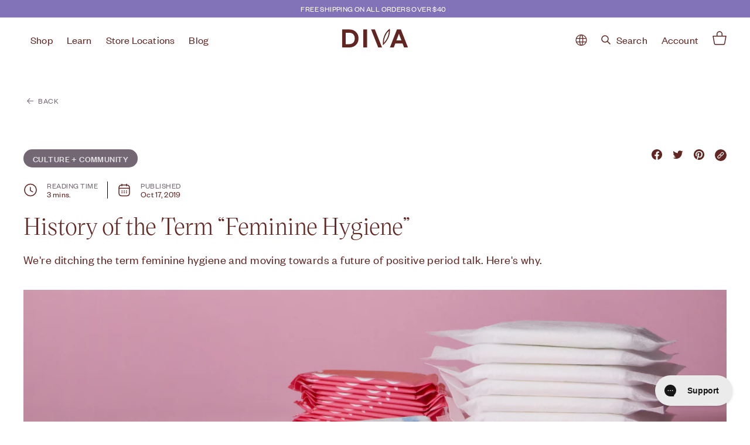

--- FILE ---
content_type: text/html; charset=utf-8
request_url: https://shopdiva.com/blogs/the-conscious-cycle/history-of-the-term-feminine-hygiene
body_size: 43772
content:
<!doctype html>
<html class="no-js" lang="en" dir="ltr">
  <head>
     
    <!-- Google Tag Manager -->
    <script>(function(w,d,s,l,i){w[l]=w[l]||[];w[l].push({'gtm.start':
    new Date().getTime(),event:'gtm.js'});var f=d.getElementsByTagName(s)[0],
    j=d.createElement(s),dl=l!='dataLayer'?'&l='+l:'';j.async=true;j.src=
    'https://www.googletagmanager.com/gtm.js?id='+i+dl;f.parentNode.insertBefore(j,f);
    })(window,document,'script','dataLayer','GTM-MG5TXWH');</script>
    <!-- End Google Tag Manager -->
  
     <!-- Headmap  -->
    <script>/* >> Heatmap.com :: Snippet << */(function (h,e,a,t,m,ap) {  (h._heatmap_paq = []).push([ 'setTrackerUrl', (h.heatUrl = e) + a]);  h.hErrorLogs=h.hErrorLogs || []; ap=t.createElement('script');   ap.src=h.heatUrl+'heatmap.min.js?sid='+m;   ap.defer=true; t.head.appendChild(ap);  ['error', 'unhandledrejection'].forEach(function (ty) {      h.addEventListener(ty, function (et) { h.hErrorLogs.push({ type: ty, event: et }); });  });})(window,'https://c.heatmap.com/scripts/','heatmap.php',document,3866);</script>
     <!-- Intelligems  -->
<script>
    window.Shopify = window.Shopify || {theme: {id: 189760831569, role: 'main' } };
    window._template = {
        directory: "",
        name: "article",
        suffix: "template-2-bundle-sub"
    };
  </script>
  <script type="module" blocking="render" fetchpriority="high" src="https://cdn.intelligems.io/esm/997c0f0dee5e/bundle.js" async></script>

    
    <meta charset="utf-8">
    <meta http-equiv="X-UA-Compatible" content="IE=edge,chrome=1">
    <meta name="viewport" content="width=device-width,initial-scale=1">
    <meta name="theme-color" content="#000000">
    <link rel="canonical" href="https://shopdiva.com/blogs/the-conscious-cycle/history-of-the-term-feminine-hygiene">

    
      
    

    <link rel="preload" as="style" href="//shopdiva.com/cdn/shop/t/100/assets/theme.min.css?v=8459003282330216711765304854">
    <link rel="preload" as="script" href="//shopdiva.com/cdn/shop/t/100/assets/theme.js?v=3986888805007658931765304854">
    <link rel="preconnect" href="https://cdn.shopify.com">
    <link rel="preconnect" href="https://fonts.shopifycdn.com">
    <link rel="dns-prefetch" href="https://productreviews.shopifycdn.com">
    <link rel="dns-prefetch" href="https://ajax.googleapis.com">
    <link rel="dns-prefetch" href="https://maps.googleapis.com">
    <link rel="dns-prefetch" href="https://maps.gstatic.com"><link rel="shortcut icon" href="//shopdiva.com/cdn/shop/files/circle_logo_32x32.png?v=1679602956" type="image/png">

    

<title>History of the Term “Feminine Hygiene”
&ndash; DIVA US
</title>
<meta name="description" content="We&#39;re ditching the term feminine hygiene and moving towards a future of positive period talk. Here&#39;s why."><meta property="og:site_name" content="DIVA US">
  <meta property="og:url" content="https://shopdiva.com/blogs/the-conscious-cycle/history-of-the-term-feminine-hygiene">
  <meta property="og:title" content="History of the Term “Feminine Hygiene”">
  <meta property="og:type" content="article">
  <meta property="og:description" content="We're ditching the term feminine hygiene and moving towards a future of positive period talk. Here's why."><meta property="og:image" content="http://shopdiva.com/cdn/shop/articles/history_of_term_feminine_hygiene.jpg?v=1689710452">
    <meta property="og:image:secure_url" content="https://shopdiva.com/cdn/shop/articles/history_of_term_feminine_hygiene.jpg?v=1689710452">
    <meta property="og:image:width" content="1268">
    <meta property="og:image:height" content="510"><meta name="twitter:site" content="@TheDivaCup">
  <meta name="twitter:card" content="summary_large_image">
  <meta name="twitter:title" content="History of the Term “Feminine Hygiene”">
  <meta name="twitter:description" content="We're ditching the term feminine hygiene and moving towards a future of positive period talk. Here's why.">
<style data-shopify>@font-face {
  font-family: "Open Sans";
  font-weight: 400;
  font-style: normal;
  font-display: swap;
  src: url("//shopdiva.com/cdn/fonts/open_sans/opensans_n4.c32e4d4eca5273f6d4ee95ddf54b5bbb75fc9b61.woff2") format("woff2"),
       url("//shopdiva.com/cdn/fonts/open_sans/opensans_n4.5f3406f8d94162b37bfa232b486ac93ee892406d.woff") format("woff");
}

  @font-face {
  font-family: "Open Sans";
  font-weight: 400;
  font-style: normal;
  font-display: swap;
  src: url("//shopdiva.com/cdn/fonts/open_sans/opensans_n4.c32e4d4eca5273f6d4ee95ddf54b5bbb75fc9b61.woff2") format("woff2"),
       url("//shopdiva.com/cdn/fonts/open_sans/opensans_n4.5f3406f8d94162b37bfa232b486ac93ee892406d.woff") format("woff");
}


  @font-face {
  font-family: "Open Sans";
  font-weight: 600;
  font-style: normal;
  font-display: swap;
  src: url("//shopdiva.com/cdn/fonts/open_sans/opensans_n6.15aeff3c913c3fe570c19cdfeed14ce10d09fb08.woff2") format("woff2"),
       url("//shopdiva.com/cdn/fonts/open_sans/opensans_n6.14bef14c75f8837a87f70ce22013cb146ee3e9f3.woff") format("woff");
}

  @font-face {
  font-family: "Open Sans";
  font-weight: 400;
  font-style: italic;
  font-display: swap;
  src: url("//shopdiva.com/cdn/fonts/open_sans/opensans_i4.6f1d45f7a46916cc95c694aab32ecbf7509cbf33.woff2") format("woff2"),
       url("//shopdiva.com/cdn/fonts/open_sans/opensans_i4.4efaa52d5a57aa9a57c1556cc2b7465d18839daa.woff") format("woff");
}

  @font-face {
  font-family: "Open Sans";
  font-weight: 600;
  font-style: italic;
  font-display: swap;
  src: url("//shopdiva.com/cdn/fonts/open_sans/opensans_i6.828bbc1b99433eacd7d50c9f0c1bfe16f27b89a3.woff2") format("woff2"),
       url("//shopdiva.com/cdn/fonts/open_sans/opensans_i6.a79e1402e2bbd56b8069014f43ff9c422c30d057.woff") format("woff");
}

</style><link href="//shopdiva.com/cdn/shop/t/100/assets/theme.min.css?v=8459003282330216711765304854" rel="stylesheet" type="text/css" media="all" />
<style data-shopify>:root {
    --typeHeaderPrimary: 'VictorSerif-Regular';
    --typeHeaderFallback: 'VictorSerif-Regular';
    --typeHeaderSize: 50px;
    --typeHeaderWeight: 400;
    --typeHeaderLineHeight: 1.1;
    --typeHeaderSpacing: 0.0em;

    --typeBasePrimary: 'Founder-regular';
    --typeBaseFallback: 'Founder-regular';
    --typeBaseSize: 17px;
    --typeBaseWeight: 400;
    --typeBaseSpacing: 0.025em;
    --typeBaseLineHeight: 1.5;

    --colorSmallImageBg: #ffffff;
    --colorSmallImageBgDark: #f7f7f7;
    --colorLargeImageBg: #e7e7e7;
    --colorLargeImageBgLight: #ffffff;

    --iconWeight: 4px;
    --iconLinecaps: miter;

    --sale-tag-background-color: #E35151;
    --sale-tag-text-color: #ffffff;

    --custom-tag-background-color: #D5F5B5;
    --custom-tag-text-color: #612522;--divaBackgroundColor: #8273B9;
        --divaFontColorBack: #612522;
        --divaMenuTextColor: #612522;
        --divaTextColor: #612522;
        --divaTextFooter: #612522;
        --divaSubTextColor: #612522;
        --divaReviewStars: #E35151;
        --divaBtnBackground: #651818;
        --divaBtnFontBackground: #FFFFFC;
        --divaBackgroundSection: #612522;
        --divaBackgroundSectionFont: #ffffff;
        --divaBorderColor: #E8E7E719;
        --divaBackgroundSection2: #8273B9;
        --divaBackgroundCustomerSection: #FAF4EF;
        --divaImageTextBtn: #FFFFFF;
        --divaImageTextBtnFont: #612522;
        --divaCustomerStar: #E35151;
        --divaThreeColumnBackground: #612522;
        --divaThreeColumnFont: #ffffff;
        --divaAnnouncementFontColor: #ffffff;
        --divaQuoteFont: #ffffff;
        --divaCustomerBtnBackground: #612522;
        --divaCustomerBtnFont: #ffffff;
        --divaQuickViewButtonBackground: #D3BDF4;
        --divaQuickViewButtonFont: #612522;
        --divaDesignMaterialBackground: #FAF4EF;
        --divaNewsletterGroup: #F8F2EC;
        --divaBtnBackgroundImpact: #E9E2F8;
        --divaProductBg: #F2F0EC;
        --divaHowToUseTitle: #C7C2C5;
        --divaHowToUseTitleActive: #612522;
        --divaTextCtaBackground: #FFFFFF;
      --buttonRadius: 0px;
      --btnPadding: 11px 20px;
    

    
      --roundness: 0px;
    

    
      --gridThickness: 1px;
    

    --productTileMargin: 5%;
    --collectionTileMargin: 5%;

    --swatchSize: 40px;
  }

  @media screen and (max-width: 768px) {
    :root {
      --typeBaseSize: 15px;

      
        --roundness: 0px;
        --btnPadding: 9px 17px;
      
    }
  }</style><link rel="stylesheet" href="https://unpkg.com/swiper@8/swiper-bundle.min.css">
    <link rel="stylesheet" href="//shopdiva.com/cdn/shop/t/100/assets/fonts.css?v=30477750313966131171765304841">
    <link rel="stylesheet" href="//shopdiva.com/cdn/shop/t/100/assets/icons.css?v=176913287675456109301765304845" rel="preload" as="style">
    <link rel="stylesheet" href="//shopdiva.com/cdn/shop/t/100/assets/style.css?v=42170517309582724861765304851" rel="preload" as="style">
    <link href="//shopdiva.com/cdn/shop/t/100/assets/custom.css?v=11540220059671910651765304838" rel="stylesheet" type="text/css" media="all" />
<script>
      document.documentElement.className = document.documentElement.className.replace('no-js', 'js');

      window.theme = window.theme || {};
      theme.routes = {
        home: "/",
        collections: "/collections",
        cart: "/cart.js",
        cartPage: "/cart",
        cartAdd: "/cart/add.js",
        cartChange: "/cart/change.js",
        search: "/search"
      };
      theme.strings = {
        soldOut: "Sold out",
        unavailable: "Unavailable",
        inStockLabel: "In stock, ready to ship",
        stockLabel: "Low stock - [count] items left",
        willNotShipUntil: "Ready to ship [date]",
        willBeInStockAfter: "Back in stock [date]",
        waitingForStock: "Inventory on the way",
        savePrice: "Save [saved_amount]",
        cartEmpty: "Your cart is currently empty.",
        cartTermsConfirmation: "You must agree with the terms and conditions of sales to check out",
        searchCollections: "Collections:",
        searchPages: "Pages:",
        searchArticles: "Articles:"
      };
      theme.settings = {
        dynamicVariantsEnable: true,
        cartType: "dropdown",
        isCustomerTemplate: false,
        moneyFormat: "${{amount}}",
        saveType: "dollar",
        productImageSize: "square",
        productImageCover: true,
        predictiveSearch: true,
        predictiveSearchType: "product,article,page,collection",
        superScriptSetting: false,
        superScriptPrice: false,
        quickView: true,
        quickAdd: true,
        themeName: 'Expanse',
        themeVersion: "2.2.0",
        productId: ''
      };
    </script>

    <script>window.performance && window.performance.mark && window.performance.mark('shopify.content_for_header.start');</script><meta name="google-site-verification" content="q9s_54ONuaX7jIYybDxYZL9SNw4ANgxVONL_bKid0ao">
<meta name="google-site-verification" content="q9s_54ONuaX7jIYybDxYZL9SNw4ANgxVONL_bKid0ao">
<meta id="shopify-digital-wallet" name="shopify-digital-wallet" content="/25414205521/digital_wallets/dialog">
<meta name="shopify-requires-components" content="true" product-ids="7417219711057,7453529964625,7751495647313,15577730875473,15577732055121">
<meta name="shopify-checkout-api-token" content="1dc7c5a3883d66dcde00b1c1aa338e60">
<meta id="in-context-paypal-metadata" data-shop-id="25414205521" data-venmo-supported="false" data-environment="production" data-locale="en_US" data-paypal-v4="true" data-currency="USD">
<link rel="alternate" type="application/atom+xml" title="Feed" href="/blogs/the-conscious-cycle.atom" />
<link rel="alternate" hreflang="x-default" href="https://shopdiva.com/blogs/the-conscious-cycle/history-of-the-term-feminine-hygiene">
<link rel="alternate" hreflang="en-US" href="https://shopdiva.com/blogs/the-conscious-cycle/history-of-the-term-feminine-hygiene">
<link rel="alternate" hreflang="es-US" href="https://shopdiva.com/es/blogs/the-conscious-cycle/history-of-the-term-feminine-hygiene">
<script async="async" src="/checkouts/internal/preloads.js?locale=en-US"></script>
<link rel="preconnect" href="https://shop.app" crossorigin="anonymous">
<script async="async" src="https://shop.app/checkouts/internal/preloads.js?locale=en-US&shop_id=25414205521" crossorigin="anonymous"></script>
<script id="apple-pay-shop-capabilities" type="application/json">{"shopId":25414205521,"countryCode":"CA","currencyCode":"USD","merchantCapabilities":["supports3DS"],"merchantId":"gid:\/\/shopify\/Shop\/25414205521","merchantName":"DIVA US","requiredBillingContactFields":["postalAddress","email","phone"],"requiredShippingContactFields":["postalAddress","email","phone"],"shippingType":"shipping","supportedNetworks":["visa","masterCard","amex","discover","jcb"],"total":{"type":"pending","label":"DIVA US","amount":"1.00"},"shopifyPaymentsEnabled":true,"supportsSubscriptions":true}</script>
<script id="shopify-features" type="application/json">{"accessToken":"1dc7c5a3883d66dcde00b1c1aa338e60","betas":["rich-media-storefront-analytics"],"domain":"shopdiva.com","predictiveSearch":true,"shopId":25414205521,"locale":"en"}</script>
<script>var Shopify = Shopify || {};
Shopify.shop = "shopdivacup.myshopify.com";
Shopify.locale = "en";
Shopify.currency = {"active":"USD","rate":"1.0"};
Shopify.country = "US";
Shopify.theme = {"name":"Cramp Care Launch - No promo | Includes prod.","id":189760831569,"schema_name":"Expanse","schema_version":"2.2.0","theme_store_id":null,"role":"main"};
Shopify.theme.handle = "null";
Shopify.theme.style = {"id":null,"handle":null};
Shopify.cdnHost = "shopdiva.com/cdn";
Shopify.routes = Shopify.routes || {};
Shopify.routes.root = "/";</script>
<script type="module">!function(o){(o.Shopify=o.Shopify||{}).modules=!0}(window);</script>
<script>!function(o){function n(){var o=[];function n(){o.push(Array.prototype.slice.apply(arguments))}return n.q=o,n}var t=o.Shopify=o.Shopify||{};t.loadFeatures=n(),t.autoloadFeatures=n()}(window);</script>
<script>
  window.ShopifyPay = window.ShopifyPay || {};
  window.ShopifyPay.apiHost = "shop.app\/pay";
  window.ShopifyPay.redirectState = null;
</script>
<script id="shop-js-analytics" type="application/json">{"pageType":"article"}</script>
<script defer="defer" async type="module" src="//shopdiva.com/cdn/shopifycloud/shop-js/modules/v2/client.init-shop-cart-sync_C5BV16lS.en.esm.js"></script>
<script defer="defer" async type="module" src="//shopdiva.com/cdn/shopifycloud/shop-js/modules/v2/chunk.common_CygWptCX.esm.js"></script>
<script type="module">
  await import("//shopdiva.com/cdn/shopifycloud/shop-js/modules/v2/client.init-shop-cart-sync_C5BV16lS.en.esm.js");
await import("//shopdiva.com/cdn/shopifycloud/shop-js/modules/v2/chunk.common_CygWptCX.esm.js");

  window.Shopify.SignInWithShop?.initShopCartSync?.({"fedCMEnabled":true,"windoidEnabled":true});

</script>
<script>
  window.Shopify = window.Shopify || {};
  if (!window.Shopify.featureAssets) window.Shopify.featureAssets = {};
  window.Shopify.featureAssets['shop-js'] = {"shop-cart-sync":["modules/v2/client.shop-cart-sync_ZFArdW7E.en.esm.js","modules/v2/chunk.common_CygWptCX.esm.js"],"init-fed-cm":["modules/v2/client.init-fed-cm_CmiC4vf6.en.esm.js","modules/v2/chunk.common_CygWptCX.esm.js"],"shop-button":["modules/v2/client.shop-button_tlx5R9nI.en.esm.js","modules/v2/chunk.common_CygWptCX.esm.js"],"shop-cash-offers":["modules/v2/client.shop-cash-offers_DOA2yAJr.en.esm.js","modules/v2/chunk.common_CygWptCX.esm.js","modules/v2/chunk.modal_D71HUcav.esm.js"],"init-windoid":["modules/v2/client.init-windoid_sURxWdc1.en.esm.js","modules/v2/chunk.common_CygWptCX.esm.js"],"shop-toast-manager":["modules/v2/client.shop-toast-manager_ClPi3nE9.en.esm.js","modules/v2/chunk.common_CygWptCX.esm.js"],"init-shop-email-lookup-coordinator":["modules/v2/client.init-shop-email-lookup-coordinator_B8hsDcYM.en.esm.js","modules/v2/chunk.common_CygWptCX.esm.js"],"init-shop-cart-sync":["modules/v2/client.init-shop-cart-sync_C5BV16lS.en.esm.js","modules/v2/chunk.common_CygWptCX.esm.js"],"avatar":["modules/v2/client.avatar_BTnouDA3.en.esm.js"],"pay-button":["modules/v2/client.pay-button_FdsNuTd3.en.esm.js","modules/v2/chunk.common_CygWptCX.esm.js"],"init-customer-accounts":["modules/v2/client.init-customer-accounts_DxDtT_ad.en.esm.js","modules/v2/client.shop-login-button_C5VAVYt1.en.esm.js","modules/v2/chunk.common_CygWptCX.esm.js","modules/v2/chunk.modal_D71HUcav.esm.js"],"init-shop-for-new-customer-accounts":["modules/v2/client.init-shop-for-new-customer-accounts_ChsxoAhi.en.esm.js","modules/v2/client.shop-login-button_C5VAVYt1.en.esm.js","modules/v2/chunk.common_CygWptCX.esm.js","modules/v2/chunk.modal_D71HUcav.esm.js"],"shop-login-button":["modules/v2/client.shop-login-button_C5VAVYt1.en.esm.js","modules/v2/chunk.common_CygWptCX.esm.js","modules/v2/chunk.modal_D71HUcav.esm.js"],"init-customer-accounts-sign-up":["modules/v2/client.init-customer-accounts-sign-up_CPSyQ0Tj.en.esm.js","modules/v2/client.shop-login-button_C5VAVYt1.en.esm.js","modules/v2/chunk.common_CygWptCX.esm.js","modules/v2/chunk.modal_D71HUcav.esm.js"],"shop-follow-button":["modules/v2/client.shop-follow-button_Cva4Ekp9.en.esm.js","modules/v2/chunk.common_CygWptCX.esm.js","modules/v2/chunk.modal_D71HUcav.esm.js"],"checkout-modal":["modules/v2/client.checkout-modal_BPM8l0SH.en.esm.js","modules/v2/chunk.common_CygWptCX.esm.js","modules/v2/chunk.modal_D71HUcav.esm.js"],"lead-capture":["modules/v2/client.lead-capture_Bi8yE_yS.en.esm.js","modules/v2/chunk.common_CygWptCX.esm.js","modules/v2/chunk.modal_D71HUcav.esm.js"],"shop-login":["modules/v2/client.shop-login_D6lNrXab.en.esm.js","modules/v2/chunk.common_CygWptCX.esm.js","modules/v2/chunk.modal_D71HUcav.esm.js"],"payment-terms":["modules/v2/client.payment-terms_CZxnsJam.en.esm.js","modules/v2/chunk.common_CygWptCX.esm.js","modules/v2/chunk.modal_D71HUcav.esm.js"]};
</script>
<script>(function() {
  var isLoaded = false;
  function asyncLoad() {
    if (isLoaded) return;
    isLoaded = true;
    var urls = ["https:\/\/intg.snapchat.com\/shopify\/shopify-scevent-init.js?id=44e739ef-3df2-442d-88eb-f917366c8de4\u0026shop=shopdivacup.myshopify.com","https:\/\/gdprcdn.b-cdn.net\/js\/gdpr_cookie_consent.min.js?shop=shopdivacup.myshopify.com","https:\/\/cdn.routeapp.io\/route-widget-shopify\/v2\/route-widget-shopify-stable-v2.min.js?shop=shopdivacup.myshopify.com","https:\/\/config.gorgias.chat\/bundle-loader\/01GYCCQ5MCPTYE1CAA5G3F6H48?source=shopify1click\u0026shop=shopdivacup.myshopify.com","\/\/cdn.shopify.com\/proxy\/9bb58b94003bc99bc19c649f0ce0dbbba2fd07ae595b76c65cf8a0d90d88194e\/apps.bazaarvoice.com\/deployments\/diva\/main_site\/production\/en_US\/bv.js?shop=shopdivacup.myshopify.com\u0026sp-cache-control=cHVibGljLCBtYXgtYWdlPTkwMA","https:\/\/cdn.9gtb.com\/loader.js?g_cvt_id=0ce8464b-d9b5-41f5-b649-db8e50bf9129\u0026shop=shopdivacup.myshopify.com"];
    for (var i = 0; i < urls.length; i++) {
      var s = document.createElement('script');
      s.type = 'text/javascript';
      s.async = true;
      s.src = urls[i];
      var x = document.getElementsByTagName('script')[0];
      x.parentNode.insertBefore(s, x);
    }
  };
  if(window.attachEvent) {
    window.attachEvent('onload', asyncLoad);
  } else {
    window.addEventListener('load', asyncLoad, false);
  }
})();</script>
<script id="__st">var __st={"a":25414205521,"offset":-18000,"reqid":"2a031f75-116f-4871-a2ca-c240308c48d0-1768675368","pageurl":"shopdiva.com\/blogs\/the-conscious-cycle\/history-of-the-term-feminine-hygiene","s":"articles-557438730321","u":"66bbac670f3e","p":"article","rtyp":"article","rid":557438730321};</script>
<script>window.ShopifyPaypalV4VisibilityTracking = true;</script>
<script id="captcha-bootstrap">!function(){'use strict';const t='contact',e='account',n='new_comment',o=[[t,t],['blogs',n],['comments',n],[t,'customer']],c=[[e,'customer_login'],[e,'guest_login'],[e,'recover_customer_password'],[e,'create_customer']],r=t=>t.map((([t,e])=>`form[action*='/${t}']:not([data-nocaptcha='true']) input[name='form_type'][value='${e}']`)).join(','),a=t=>()=>t?[...document.querySelectorAll(t)].map((t=>t.form)):[];function s(){const t=[...o],e=r(t);return a(e)}const i='password',u='form_key',d=['recaptcha-v3-token','g-recaptcha-response','h-captcha-response',i],f=()=>{try{return window.sessionStorage}catch{return}},m='__shopify_v',_=t=>t.elements[u];function p(t,e,n=!1){try{const o=window.sessionStorage,c=JSON.parse(o.getItem(e)),{data:r}=function(t){const{data:e,action:n}=t;return t[m]||n?{data:e,action:n}:{data:t,action:n}}(c);for(const[e,n]of Object.entries(r))t.elements[e]&&(t.elements[e].value=n);n&&o.removeItem(e)}catch(o){console.error('form repopulation failed',{error:o})}}const l='form_type',E='cptcha';function T(t){t.dataset[E]=!0}const w=window,h=w.document,L='Shopify',v='ce_forms',y='captcha';let A=!1;((t,e)=>{const n=(g='f06e6c50-85a8-45c8-87d0-21a2b65856fe',I='https://cdn.shopify.com/shopifycloud/storefront-forms-hcaptcha/ce_storefront_forms_captcha_hcaptcha.v1.5.2.iife.js',D={infoText:'Protected by hCaptcha',privacyText:'Privacy',termsText:'Terms'},(t,e,n)=>{const o=w[L][v],c=o.bindForm;if(c)return c(t,g,e,D).then(n);var r;o.q.push([[t,g,e,D],n]),r=I,A||(h.body.append(Object.assign(h.createElement('script'),{id:'captcha-provider',async:!0,src:r})),A=!0)});var g,I,D;w[L]=w[L]||{},w[L][v]=w[L][v]||{},w[L][v].q=[],w[L][y]=w[L][y]||{},w[L][y].protect=function(t,e){n(t,void 0,e),T(t)},Object.freeze(w[L][y]),function(t,e,n,w,h,L){const[v,y,A,g]=function(t,e,n){const i=e?o:[],u=t?c:[],d=[...i,...u],f=r(d),m=r(i),_=r(d.filter((([t,e])=>n.includes(e))));return[a(f),a(m),a(_),s()]}(w,h,L),I=t=>{const e=t.target;return e instanceof HTMLFormElement?e:e&&e.form},D=t=>v().includes(t);t.addEventListener('submit',(t=>{const e=I(t);if(!e)return;const n=D(e)&&!e.dataset.hcaptchaBound&&!e.dataset.recaptchaBound,o=_(e),c=g().includes(e)&&(!o||!o.value);(n||c)&&t.preventDefault(),c&&!n&&(function(t){try{if(!f())return;!function(t){const e=f();if(!e)return;const n=_(t);if(!n)return;const o=n.value;o&&e.removeItem(o)}(t);const e=Array.from(Array(32),(()=>Math.random().toString(36)[2])).join('');!function(t,e){_(t)||t.append(Object.assign(document.createElement('input'),{type:'hidden',name:u})),t.elements[u].value=e}(t,e),function(t,e){const n=f();if(!n)return;const o=[...t.querySelectorAll(`input[type='${i}']`)].map((({name:t})=>t)),c=[...d,...o],r={};for(const[a,s]of new FormData(t).entries())c.includes(a)||(r[a]=s);n.setItem(e,JSON.stringify({[m]:1,action:t.action,data:r}))}(t,e)}catch(e){console.error('failed to persist form',e)}}(e),e.submit())}));const S=(t,e)=>{t&&!t.dataset[E]&&(n(t,e.some((e=>e===t))),T(t))};for(const o of['focusin','change'])t.addEventListener(o,(t=>{const e=I(t);D(e)&&S(e,y())}));const B=e.get('form_key'),M=e.get(l),P=B&&M;t.addEventListener('DOMContentLoaded',(()=>{const t=y();if(P)for(const e of t)e.elements[l].value===M&&p(e,B);[...new Set([...A(),...v().filter((t=>'true'===t.dataset.shopifyCaptcha))])].forEach((e=>S(e,t)))}))}(h,new URLSearchParams(w.location.search),n,t,e,['guest_login'])})(!0,!0)}();</script>
<script integrity="sha256-4kQ18oKyAcykRKYeNunJcIwy7WH5gtpwJnB7kiuLZ1E=" data-source-attribution="shopify.loadfeatures" defer="defer" src="//shopdiva.com/cdn/shopifycloud/storefront/assets/storefront/load_feature-a0a9edcb.js" crossorigin="anonymous"></script>
<script crossorigin="anonymous" defer="defer" src="//shopdiva.com/cdn/shopifycloud/storefront/assets/shopify_pay/storefront-65b4c6d7.js?v=20250812"></script>
<script data-source-attribution="shopify.dynamic_checkout.dynamic.init">var Shopify=Shopify||{};Shopify.PaymentButton=Shopify.PaymentButton||{isStorefrontPortableWallets:!0,init:function(){window.Shopify.PaymentButton.init=function(){};var t=document.createElement("script");t.src="https://shopdiva.com/cdn/shopifycloud/portable-wallets/latest/portable-wallets.en.js",t.type="module",document.head.appendChild(t)}};
</script>
<script data-source-attribution="shopify.dynamic_checkout.buyer_consent">
  function portableWalletsHideBuyerConsent(e){var t=document.getElementById("shopify-buyer-consent"),n=document.getElementById("shopify-subscription-policy-button");t&&n&&(t.classList.add("hidden"),t.setAttribute("aria-hidden","true"),n.removeEventListener("click",e))}function portableWalletsShowBuyerConsent(e){var t=document.getElementById("shopify-buyer-consent"),n=document.getElementById("shopify-subscription-policy-button");t&&n&&(t.classList.remove("hidden"),t.removeAttribute("aria-hidden"),n.addEventListener("click",e))}window.Shopify?.PaymentButton&&(window.Shopify.PaymentButton.hideBuyerConsent=portableWalletsHideBuyerConsent,window.Shopify.PaymentButton.showBuyerConsent=portableWalletsShowBuyerConsent);
</script>
<script data-source-attribution="shopify.dynamic_checkout.cart.bootstrap">document.addEventListener("DOMContentLoaded",(function(){function t(){return document.querySelector("shopify-accelerated-checkout-cart, shopify-accelerated-checkout")}if(t())Shopify.PaymentButton.init();else{new MutationObserver((function(e,n){t()&&(Shopify.PaymentButton.init(),n.disconnect())})).observe(document.body,{childList:!0,subtree:!0})}}));
</script>
<link id="shopify-accelerated-checkout-styles" rel="stylesheet" media="screen" href="https://shopdiva.com/cdn/shopifycloud/portable-wallets/latest/accelerated-checkout-backwards-compat.css" crossorigin="anonymous">
<style id="shopify-accelerated-checkout-cart">
        #shopify-buyer-consent {
  margin-top: 1em;
  display: inline-block;
  width: 100%;
}

#shopify-buyer-consent.hidden {
  display: none;
}

#shopify-subscription-policy-button {
  background: none;
  border: none;
  padding: 0;
  text-decoration: underline;
  font-size: inherit;
  cursor: pointer;
}

#shopify-subscription-policy-button::before {
  box-shadow: none;
}

      </style>

<script>window.performance && window.performance.mark && window.performance.mark('shopify.content_for_header.end');</script>
    <script
      src="https://code.jquery.com/jquery-3.6.0.min.js"
      integrity="sha256-/xUj+3OJU5yExlq6GSYGSHk7tPXikynS7ogEvDej/m4="
      crossorigin="anonymous"
    ></script>
    <script src="//shopdiva.com/cdn/shop/t/100/assets/mustache.min.js?v=66672044154694110321765304846"></script>
    <script src="//shopdiva.com/cdn/shop/t/100/assets/vendor-scripts-v1.js" defer="defer"></script>
    <script src="//shopdiva.com/cdn/shop/t/100/assets/theme.js?v=3986888805007658931765304854" defer="defer"></script>
    <script src="//shopdiva.com/cdn/shop/t/100/assets/custom.js?v=7834340689854956721765304839"></script>
    <script src="https://unpkg.com/swiper@8/swiper-bundle.min.js"></script>

    <script
      src="https://cdn.jsdelivr.net/npm/@splidejs/splide@4.0.2/dist/js/splide.min.js"
      integrity="sha256-esNVkEwsSpRc+USDUy7gWsyTZprX+CtOFMUgVq9JYnE="
      crossorigin="anonymous"
    ></script>
    <link
      rel="stylesheet"
      href="https://cdn.jsdelivr.net/npm/@splidejs/splide@4.0.2/dist/css/splide.min.css"
      integrity="sha256-6YrKt7vMU9e4bwtlblASqhvvEt4/0JEQJ/zyWOFKnaM="
      crossorigin="anonymous"
    >

    <link rel="stylesheet" href="https://cdnjs.cloudflare.com/ajax/libs/slick-carousel/1.8.1/slick.css">
    <script src="https://cdnjs.cloudflare.com/ajax/libs/slick-carousel/1.8.1/slick.min.js"></script><script type="text/javascript">
      (function e() {
        var e = document.createElement('script');
        (e.type = 'text/javascript'),
          (e.async = true),
          (e.src = '//staticw2.yotpo.com/VYH173xBvU0xnRYGmy7nI12gwSv2bX0r7aoNUih7/widget.js');
        var t = document.getElementsByTagName('script')[0];
        t.parentNode.insertBefore(e, t);
      })();
    </script>

    <script type="text/javascript" src="https://cdn.weglot.com/weglot.min.js"></script>
    <script>
      Weglot.initialize({
        api_key: 'wg_d0bf81bd262346d4fac13d043ca562c78',
        customer_tag: true,
      });
    </script><script>
      const fromCheckout = localStorage.getItem('atCheckout');
      if (fromCheckout || fromCheckout === 'true') {
        localStorage.removeItem('atCheckout');
        history.pushState({}, '', window.location.pathname);
      }
    </script>
    <script id='smartsizeScript'></script>
<script>
window.sizefox = window.sizefox === undefined ? {} : window.sizefox;
sizefox.shop = "shopdivacup.myshopify.com";



fetch(`https://server.smartsize.io/sizepopupversion?shopname=` + sizefox.shop)
.then (response => response.json())
.then(json => {
scripturl = json.url;
  console.log('SmartSize script = ' + scripturl);
  const smartScript = document.getElementById("smartsizeScript");
  smartScript.src = scripturl
});
</script>

 <!-- Mirosoft Headmap Clarity -->
    <script type="text/javascript">
    (function(c,l,a,r,i,t,y){
        c[a]=c[a]||function(){(c[a].q=c[a].q||[]).push(arguments)};
        t=l.createElement(r);t.async=1;t.src="https://www.clarity.ms/tag/"+i;
        y=l.getElementsByTagName(r)[0];y.parentNode.insertBefore(t,y);
    })(window, document, "clarity", "script", "r9orh576r1");
</script>
  <!-- BEGIN app block: shopify://apps/consentmo-gdpr/blocks/gdpr_cookie_consent/4fbe573f-a377-4fea-9801-3ee0858cae41 -->


<!-- END app block --><!-- BEGIN app block: shopify://apps/stape-conversion-tracking/blocks/gtm/7e13c847-7971-409d-8fe0-29ec14d5f048 --><script>
  window.lsData = {};
  window.dataLayer = window.dataLayer || [];
  window.addEventListener("message", (event) => {
    if (event.data?.event) {
      window.dataLayer.push(event.data);
    }
  });
  window.dataShopStape = {
    shop: "shopdiva.com",
    shopId: "25414205521",
  }
</script>

<!-- END app block --><!-- BEGIN app block: shopify://apps/eg-auto-add-to-cart/blocks/app-embed/0f7d4f74-1e89-4820-aec4-6564d7e535d2 -->










  
    <script
      async
      type="text/javascript"
      src="https://cdn.506.io/eg/script.js?shop=shopdivacup.myshopify.com&v=7"
    ></script>
  



  <meta id="easygift-shop" itemid="c2hvcF8kXzE3Njg2NzUzNjk=" content="{&quot;isInstalled&quot;:true,&quot;installedOn&quot;:&quot;2024-12-04T20:55:44.591Z&quot;,&quot;appVersion&quot;:&quot;3.0&quot;,&quot;subscriptionName&quot;:&quot;Standard&quot;,&quot;cartAnalytics&quot;:true,&quot;freeTrialEndsOn&quot;:null,&quot;settings&quot;:{&quot;reminderBannerStyle&quot;:{&quot;position&quot;:{&quot;horizontal&quot;:&quot;right&quot;,&quot;vertical&quot;:&quot;bottom&quot;},&quot;closingMode&quot;:&quot;doNotAutoClose&quot;,&quot;cssStyles&quot;:&quot;&quot;,&quot;displayAfter&quot;:5,&quot;headerText&quot;:&quot;&quot;,&quot;imageUrl&quot;:null,&quot;primaryColor&quot;:&quot;#000000&quot;,&quot;reshowBannerAfter&quot;:&quot;everyNewSession&quot;,&quot;selfcloseAfter&quot;:5,&quot;showImage&quot;:false,&quot;subHeaderText&quot;:&quot;&quot;},&quot;addedItemIdentifier&quot;:&quot;_Gifted&quot;,&quot;ignoreOtherAppLineItems&quot;:null,&quot;customVariantsInfoLifetimeMins&quot;:1440,&quot;redirectPath&quot;:null,&quot;ignoreNonStandardCartRequests&quot;:false,&quot;bannerStyle&quot;:{&quot;position&quot;:{&quot;horizontal&quot;:&quot;right&quot;,&quot;vertical&quot;:&quot;bottom&quot;},&quot;cssStyles&quot;:null,&quot;primaryColor&quot;:&quot;#000000&quot;},&quot;themePresetId&quot;:null,&quot;notificationStyle&quot;:{&quot;position&quot;:{&quot;horizontal&quot;:null,&quot;vertical&quot;:null},&quot;cssStyles&quot;:null,&quot;duration&quot;:null,&quot;hasCustomizations&quot;:false,&quot;primaryColor&quot;:null},&quot;fetchCartData&quot;:false,&quot;useLocalStorage&quot;:{&quot;enabled&quot;:false,&quot;expiryMinutes&quot;:null},&quot;popupStyle&quot;:{&quot;addButtonText&quot;:null,&quot;cssStyles&quot;:null,&quot;dismissButtonText&quot;:null,&quot;hasCustomizations&quot;:false,&quot;imageUrl&quot;:null,&quot;outOfStockButtonText&quot;:null,&quot;primaryColor&quot;:null,&quot;secondaryColor&quot;:null,&quot;showProductLink&quot;:false,&quot;subscriptionLabel&quot;:&quot;Subscription Plan&quot;},&quot;refreshAfterBannerClick&quot;:false,&quot;disableReapplyRules&quot;:false,&quot;disableReloadOnFailedAddition&quot;:false,&quot;autoReloadCartPage&quot;:false,&quot;ajaxRedirectPath&quot;:null,&quot;allowSimultaneousRequests&quot;:false,&quot;applyRulesOnCheckout&quot;:false,&quot;enableCartCtrlOverrides&quot;:true,&quot;scriptSettings&quot;:{&quot;branding&quot;:{&quot;removalRequestSent&quot;:null,&quot;show&quot;:false},&quot;productPageRedirection&quot;:{&quot;enabled&quot;:false,&quot;products&quot;:[],&quot;redirectionURL&quot;:&quot;\/&quot;},&quot;debugging&quot;:{&quot;enabled&quot;:false,&quot;enabledOn&quot;:null,&quot;stringifyObj&quot;:false},&quot;decodePayload&quot;:false,&quot;hideAlertsOnFrontend&quot;:false,&quot;removeEGPropertyFromSplitActionLineItems&quot;:false,&quot;fetchProductInfoFromSavedDomain&quot;:false,&quot;enableBuyNowInterceptions&quot;:false,&quot;removeProductsAddedFromExpiredRules&quot;:false,&quot;useFinalPrice&quot;:false,&quot;hideGiftedPropertyText&quot;:false,&quot;fetchCartDataBeforeRequest&quot;:false,&quot;customCSS&quot;:null,&quot;delayUpdates&quot;:2000}},&quot;translations&quot;:null,&quot;defaultLocale&quot;:&quot;en&quot;,&quot;shopDomain&quot;:&quot;shopdiva.com&quot;}">


<script defer>
  (async function() {
    try {

      const blockVersion = "v3"
      if (blockVersion != "v3") {
        return
      }

      let metaErrorFlag = false;
      if (metaErrorFlag) {
        return
      }

      // Parse metafields as JSON
      const metafields = {};

      // Process metafields in JavaScript
      let savedRulesArray = [];
      for (const [key, value] of Object.entries(metafields)) {
        if (value) {
          for (const prop in value) {
            // avoiding Object.Keys for performance gain -- no need to make an array of keys.
            savedRulesArray.push(value);
            break;
          }
        }
      }

      const metaTag = document.createElement('meta');
      metaTag.id = 'easygift-rules';
      metaTag.content = JSON.stringify(savedRulesArray);
      metaTag.setAttribute('itemid', 'cnVsZXNfJF8xNzY4Njc1MzY5');

      document.head.appendChild(metaTag);
      } catch (err) {
        
      }
  })();
</script>


  <script
    type="text/javascript"
    defer
  >

    (function () {
      try {
        window.EG_INFO = window.EG_INFO || {};
        var shopInfo = {"isInstalled":true,"installedOn":"2024-12-04T20:55:44.591Z","appVersion":"3.0","subscriptionName":"Standard","cartAnalytics":true,"freeTrialEndsOn":null,"settings":{"reminderBannerStyle":{"position":{"horizontal":"right","vertical":"bottom"},"closingMode":"doNotAutoClose","cssStyles":"","displayAfter":5,"headerText":"","imageUrl":null,"primaryColor":"#000000","reshowBannerAfter":"everyNewSession","selfcloseAfter":5,"showImage":false,"subHeaderText":""},"addedItemIdentifier":"_Gifted","ignoreOtherAppLineItems":null,"customVariantsInfoLifetimeMins":1440,"redirectPath":null,"ignoreNonStandardCartRequests":false,"bannerStyle":{"position":{"horizontal":"right","vertical":"bottom"},"cssStyles":null,"primaryColor":"#000000"},"themePresetId":null,"notificationStyle":{"position":{"horizontal":null,"vertical":null},"cssStyles":null,"duration":null,"hasCustomizations":false,"primaryColor":null},"fetchCartData":false,"useLocalStorage":{"enabled":false,"expiryMinutes":null},"popupStyle":{"addButtonText":null,"cssStyles":null,"dismissButtonText":null,"hasCustomizations":false,"imageUrl":null,"outOfStockButtonText":null,"primaryColor":null,"secondaryColor":null,"showProductLink":false,"subscriptionLabel":"Subscription Plan"},"refreshAfterBannerClick":false,"disableReapplyRules":false,"disableReloadOnFailedAddition":false,"autoReloadCartPage":false,"ajaxRedirectPath":null,"allowSimultaneousRequests":false,"applyRulesOnCheckout":false,"enableCartCtrlOverrides":true,"scriptSettings":{"branding":{"removalRequestSent":null,"show":false},"productPageRedirection":{"enabled":false,"products":[],"redirectionURL":"\/"},"debugging":{"enabled":false,"enabledOn":null,"stringifyObj":false},"decodePayload":false,"hideAlertsOnFrontend":false,"removeEGPropertyFromSplitActionLineItems":false,"fetchProductInfoFromSavedDomain":false,"enableBuyNowInterceptions":false,"removeProductsAddedFromExpiredRules":false,"useFinalPrice":false,"hideGiftedPropertyText":false,"fetchCartDataBeforeRequest":false,"customCSS":null,"delayUpdates":2000}},"translations":null,"defaultLocale":"en","shopDomain":"shopdiva.com"};
        var productRedirectionEnabled = shopInfo.settings.scriptSettings.productPageRedirection.enabled;
        if (["Unlimited", "Enterprise"].includes(shopInfo.subscriptionName) && productRedirectionEnabled) {
          var products = shopInfo.settings.scriptSettings.productPageRedirection.products;
          if (products.length > 0) {
            var productIds = products.map(function(prod) {
              var productGid = prod.id;
              var productIdNumber = parseInt(productGid.split('/').pop());
              return productIdNumber;
            });
            var productInfo = null;
            var isProductInList = productIds.includes(productInfo.id);
            if (isProductInList) {
              var redirectionURL = shopInfo.settings.scriptSettings.productPageRedirection.redirectionURL;
              if (redirectionURL) {
                window.location = redirectionURL;
              }
            }
          }
        }

        
      } catch(err) {
      return
    }})()
  </script>



<!-- END app block --><!-- BEGIN app block: shopify://apps/klaviyo-email-marketing-sms/blocks/klaviyo-onsite-embed/2632fe16-c075-4321-a88b-50b567f42507 -->












  <script async src="https://static.klaviyo.com/onsite/js/LT6RK9/klaviyo.js?company_id=LT6RK9"></script>
  <script>!function(){if(!window.klaviyo){window._klOnsite=window._klOnsite||[];try{window.klaviyo=new Proxy({},{get:function(n,i){return"push"===i?function(){var n;(n=window._klOnsite).push.apply(n,arguments)}:function(){for(var n=arguments.length,o=new Array(n),w=0;w<n;w++)o[w]=arguments[w];var t="function"==typeof o[o.length-1]?o.pop():void 0,e=new Promise((function(n){window._klOnsite.push([i].concat(o,[function(i){t&&t(i),n(i)}]))}));return e}}})}catch(n){window.klaviyo=window.klaviyo||[],window.klaviyo.push=function(){var n;(n=window._klOnsite).push.apply(n,arguments)}}}}();</script>

  




  <script>
    window.klaviyoReviewsProductDesignMode = false
  </script>







<!-- END app block --><!-- BEGIN app block: shopify://apps/storeseo/blocks/store_seo_meta/64b24496-16f9-4afc-a800-84e6acc4a36c --><!-- BEGIN app snippet: google_site_verification_meta --><!-- END app snippet --><!-- BEGIN app snippet: no_follow_no_index --><!-- END app snippet --><!-- BEGIN app snippet: social_media_preview --><!-- END app snippet --><!-- BEGIN app snippet: canonical_url --><!-- END app snippet --><!-- BEGIN app snippet: redirect_out_of_stock --><!-- END app snippet --><!-- BEGIN app snippet: local_seo -->
  <script type="application/ld+json" injected-by-storeseo="true">
    {"@context":"https:\/\/schema.org","@type":"Store","image":"https:\/\/storage.googleapis.com\/storeseo-app-prod\/shops%2Fshopdivacup.myshopify.com%2Fdefault-logo.png","name":"ShopDiva US","url":"https:\/\/shopdiva.com","telephone":"","priceRange":"","address":{"@type":"PostalAddress","streetAddress":"","addressLocality":"222 McIntyre Drive","addressRegion":"Kitchener","postalCode":"N2R 1E8","addressCountry":"Canada"},"geo":{"@type":"GeoCoordinates","latitude":43.4031137,"longitude":-80.4803656},"sameAs":[],"department":[{"@type":"Store","name":"Rutherford Group - ShopDiva US","image":"https:\/\/storage.googleapis.com\/storeseo-app-prod\/shops%2Fshopdivacup.myshopify.com%2Fdefault-logo.png","telephone":"+18103881085","priceRange":"","sameAs":[],"address":{"@type":"PostalAddress","streetAddress":"unit 6","addressLocality":"3605 32nd Street","addressRegion":"Port Huron","postalCode":"48060","addressCountry":"US"},"geo":{"@type":"GeoCoordinates","latitude":42.9395527,"longitude":-82.4625192}}]}
  </script>
<!-- END app snippet --><!-- BEGIN app snippet: local_seo_breadcrumb -->
<!-- END app snippet --><!-- BEGIN app snippet: local_seo_collection -->
<!-- END app snippet --><!-- BEGIN app snippet: local_seo_blogs -->
<!-- END app snippet --><!-- BEGIN app snippet: local_seo_product --><!-- END app snippet --><!-- BEGIN app snippet: local_seo_product_faqs --><!-- END app snippet --><!-- BEGIN app snippet: local_seo_article -->
<!-- END app snippet --><!-- BEGIN app snippet: local_seo_organization -->
<!-- END app snippet --><!-- BEGIN app snippet: local_seo_local_business --><!-- END app snippet -->


<!-- END app block --><script src="https://cdn.shopify.com/extensions/019b8ed3-90b4-7b95-8e01-aa6b35f1be2e/stape-remix-29/assets/widget.js" type="text/javascript" defer="defer"></script>
<script src="https://cdn.shopify.com/extensions/019bc798-8961-78a8-a4e0-9b2049d94b6d/consentmo-gdpr-575/assets/consentmo_cookie_consent.js" type="text/javascript" defer="defer"></script>
<link href="https://monorail-edge.shopifysvc.com" rel="dns-prefetch">
<script>(function(){if ("sendBeacon" in navigator && "performance" in window) {try {var session_token_from_headers = performance.getEntriesByType('navigation')[0].serverTiming.find(x => x.name == '_s').description;} catch {var session_token_from_headers = undefined;}var session_cookie_matches = document.cookie.match(/_shopify_s=([^;]*)/);var session_token_from_cookie = session_cookie_matches && session_cookie_matches.length === 2 ? session_cookie_matches[1] : "";var session_token = session_token_from_headers || session_token_from_cookie || "";function handle_abandonment_event(e) {var entries = performance.getEntries().filter(function(entry) {return /monorail-edge.shopifysvc.com/.test(entry.name);});if (!window.abandonment_tracked && entries.length === 0) {window.abandonment_tracked = true;var currentMs = Date.now();var navigation_start = performance.timing.navigationStart;var payload = {shop_id: 25414205521,url: window.location.href,navigation_start,duration: currentMs - navigation_start,session_token,page_type: "article"};window.navigator.sendBeacon("https://monorail-edge.shopifysvc.com/v1/produce", JSON.stringify({schema_id: "online_store_buyer_site_abandonment/1.1",payload: payload,metadata: {event_created_at_ms: currentMs,event_sent_at_ms: currentMs}}));}}window.addEventListener('pagehide', handle_abandonment_event);}}());</script>
<script id="web-pixels-manager-setup">(function e(e,d,r,n,o){if(void 0===o&&(o={}),!Boolean(null===(a=null===(i=window.Shopify)||void 0===i?void 0:i.analytics)||void 0===a?void 0:a.replayQueue)){var i,a;window.Shopify=window.Shopify||{};var t=window.Shopify;t.analytics=t.analytics||{};var s=t.analytics;s.replayQueue=[],s.publish=function(e,d,r){return s.replayQueue.push([e,d,r]),!0};try{self.performance.mark("wpm:start")}catch(e){}var l=function(){var e={modern:/Edge?\/(1{2}[4-9]|1[2-9]\d|[2-9]\d{2}|\d{4,})\.\d+(\.\d+|)|Firefox\/(1{2}[4-9]|1[2-9]\d|[2-9]\d{2}|\d{4,})\.\d+(\.\d+|)|Chrom(ium|e)\/(9{2}|\d{3,})\.\d+(\.\d+|)|(Maci|X1{2}).+ Version\/(15\.\d+|(1[6-9]|[2-9]\d|\d{3,})\.\d+)([,.]\d+|)( \(\w+\)|)( Mobile\/\w+|) Safari\/|Chrome.+OPR\/(9{2}|\d{3,})\.\d+\.\d+|(CPU[ +]OS|iPhone[ +]OS|CPU[ +]iPhone|CPU IPhone OS|CPU iPad OS)[ +]+(15[._]\d+|(1[6-9]|[2-9]\d|\d{3,})[._]\d+)([._]\d+|)|Android:?[ /-](13[3-9]|1[4-9]\d|[2-9]\d{2}|\d{4,})(\.\d+|)(\.\d+|)|Android.+Firefox\/(13[5-9]|1[4-9]\d|[2-9]\d{2}|\d{4,})\.\d+(\.\d+|)|Android.+Chrom(ium|e)\/(13[3-9]|1[4-9]\d|[2-9]\d{2}|\d{4,})\.\d+(\.\d+|)|SamsungBrowser\/([2-9]\d|\d{3,})\.\d+/,legacy:/Edge?\/(1[6-9]|[2-9]\d|\d{3,})\.\d+(\.\d+|)|Firefox\/(5[4-9]|[6-9]\d|\d{3,})\.\d+(\.\d+|)|Chrom(ium|e)\/(5[1-9]|[6-9]\d|\d{3,})\.\d+(\.\d+|)([\d.]+$|.*Safari\/(?![\d.]+ Edge\/[\d.]+$))|(Maci|X1{2}).+ Version\/(10\.\d+|(1[1-9]|[2-9]\d|\d{3,})\.\d+)([,.]\d+|)( \(\w+\)|)( Mobile\/\w+|) Safari\/|Chrome.+OPR\/(3[89]|[4-9]\d|\d{3,})\.\d+\.\d+|(CPU[ +]OS|iPhone[ +]OS|CPU[ +]iPhone|CPU IPhone OS|CPU iPad OS)[ +]+(10[._]\d+|(1[1-9]|[2-9]\d|\d{3,})[._]\d+)([._]\d+|)|Android:?[ /-](13[3-9]|1[4-9]\d|[2-9]\d{2}|\d{4,})(\.\d+|)(\.\d+|)|Mobile Safari.+OPR\/([89]\d|\d{3,})\.\d+\.\d+|Android.+Firefox\/(13[5-9]|1[4-9]\d|[2-9]\d{2}|\d{4,})\.\d+(\.\d+|)|Android.+Chrom(ium|e)\/(13[3-9]|1[4-9]\d|[2-9]\d{2}|\d{4,})\.\d+(\.\d+|)|Android.+(UC? ?Browser|UCWEB|U3)[ /]?(15\.([5-9]|\d{2,})|(1[6-9]|[2-9]\d|\d{3,})\.\d+)\.\d+|SamsungBrowser\/(5\.\d+|([6-9]|\d{2,})\.\d+)|Android.+MQ{2}Browser\/(14(\.(9|\d{2,})|)|(1[5-9]|[2-9]\d|\d{3,})(\.\d+|))(\.\d+|)|K[Aa][Ii]OS\/(3\.\d+|([4-9]|\d{2,})\.\d+)(\.\d+|)/},d=e.modern,r=e.legacy,n=navigator.userAgent;return n.match(d)?"modern":n.match(r)?"legacy":"unknown"}(),u="modern"===l?"modern":"legacy",c=(null!=n?n:{modern:"",legacy:""})[u],f=function(e){return[e.baseUrl,"/wpm","/b",e.hashVersion,"modern"===e.buildTarget?"m":"l",".js"].join("")}({baseUrl:d,hashVersion:r,buildTarget:u}),m=function(e){var d=e.version,r=e.bundleTarget,n=e.surface,o=e.pageUrl,i=e.monorailEndpoint;return{emit:function(e){var a=e.status,t=e.errorMsg,s=(new Date).getTime(),l=JSON.stringify({metadata:{event_sent_at_ms:s},events:[{schema_id:"web_pixels_manager_load/3.1",payload:{version:d,bundle_target:r,page_url:o,status:a,surface:n,error_msg:t},metadata:{event_created_at_ms:s}}]});if(!i)return console&&console.warn&&console.warn("[Web Pixels Manager] No Monorail endpoint provided, skipping logging."),!1;try{return self.navigator.sendBeacon.bind(self.navigator)(i,l)}catch(e){}var u=new XMLHttpRequest;try{return u.open("POST",i,!0),u.setRequestHeader("Content-Type","text/plain"),u.send(l),!0}catch(e){return console&&console.warn&&console.warn("[Web Pixels Manager] Got an unhandled error while logging to Monorail."),!1}}}}({version:r,bundleTarget:l,surface:e.surface,pageUrl:self.location.href,monorailEndpoint:e.monorailEndpoint});try{o.browserTarget=l,function(e){var d=e.src,r=e.async,n=void 0===r||r,o=e.onload,i=e.onerror,a=e.sri,t=e.scriptDataAttributes,s=void 0===t?{}:t,l=document.createElement("script"),u=document.querySelector("head"),c=document.querySelector("body");if(l.async=n,l.src=d,a&&(l.integrity=a,l.crossOrigin="anonymous"),s)for(var f in s)if(Object.prototype.hasOwnProperty.call(s,f))try{l.dataset[f]=s[f]}catch(e){}if(o&&l.addEventListener("load",o),i&&l.addEventListener("error",i),u)u.appendChild(l);else{if(!c)throw new Error("Did not find a head or body element to append the script");c.appendChild(l)}}({src:f,async:!0,onload:function(){if(!function(){var e,d;return Boolean(null===(d=null===(e=window.Shopify)||void 0===e?void 0:e.analytics)||void 0===d?void 0:d.initialized)}()){var d=window.webPixelsManager.init(e)||void 0;if(d){var r=window.Shopify.analytics;r.replayQueue.forEach((function(e){var r=e[0],n=e[1],o=e[2];d.publishCustomEvent(r,n,o)})),r.replayQueue=[],r.publish=d.publishCustomEvent,r.visitor=d.visitor,r.initialized=!0}}},onerror:function(){return m.emit({status:"failed",errorMsg:"".concat(f," has failed to load")})},sri:function(e){var d=/^sha384-[A-Za-z0-9+/=]+$/;return"string"==typeof e&&d.test(e)}(c)?c:"",scriptDataAttributes:o}),m.emit({status:"loading"})}catch(e){m.emit({status:"failed",errorMsg:(null==e?void 0:e.message)||"Unknown error"})}}})({shopId: 25414205521,storefrontBaseUrl: "https://shopdiva.com",extensionsBaseUrl: "https://extensions.shopifycdn.com/cdn/shopifycloud/web-pixels-manager",monorailEndpoint: "https://monorail-edge.shopifysvc.com/unstable/produce_batch",surface: "storefront-renderer",enabledBetaFlags: ["2dca8a86"],webPixelsConfigList: [{"id":"3213361233","configuration":"{\"pixel_id\":\"3354795974533739\",\"pixel_type\":\"facebook_pixel\"}","eventPayloadVersion":"v1","runtimeContext":"OPEN","scriptVersion":"ca16bc87fe92b6042fbaa3acc2fbdaa6","type":"APP","apiClientId":2329312,"privacyPurposes":["ANALYTICS","MARKETING","SALE_OF_DATA"],"dataSharingAdjustments":{"protectedCustomerApprovalScopes":["read_customer_address","read_customer_email","read_customer_name","read_customer_personal_data","read_customer_phone"]}},{"id":"3124691025","configuration":"{\"accountID\":\"1220658\",\"workspaceId\":\"932c88c9-ff3f-47dc-a60d-e60b81f5d736\",\"projectId\":\"93ebe585-9895-43fd-bba2-ecdbd1d19edc\"}","eventPayloadVersion":"v1","runtimeContext":"STRICT","scriptVersion":"52fc54f4608fa63b89d7f7c4f9344a98","type":"APP","apiClientId":5461967,"privacyPurposes":["ANALYTICS"],"dataSharingAdjustments":{"protectedCustomerApprovalScopes":[]}},{"id":"3081896017","configuration":"{\"shopId\":\"shopdivacup.myshopify.com\"}","eventPayloadVersion":"v1","runtimeContext":"STRICT","scriptVersion":"674c31de9c131805829c42a983792da6","type":"APP","apiClientId":2753413,"privacyPurposes":["ANALYTICS","MARKETING","SALE_OF_DATA"],"dataSharingAdjustments":{"protectedCustomerApprovalScopes":["read_customer_address","read_customer_email","read_customer_name","read_customer_personal_data","read_customer_phone"]}},{"id":"2956394577","configuration":"{\"accountID\":\"LT6RK9\",\"webPixelConfig\":\"eyJlbmFibGVBZGRlZFRvQ2FydEV2ZW50cyI6IHRydWV9\"}","eventPayloadVersion":"v1","runtimeContext":"STRICT","scriptVersion":"524f6c1ee37bacdca7657a665bdca589","type":"APP","apiClientId":123074,"privacyPurposes":["ANALYTICS","MARKETING"],"dataSharingAdjustments":{"protectedCustomerApprovalScopes":["read_customer_address","read_customer_email","read_customer_name","read_customer_personal_data","read_customer_phone"]}},{"id":"1007124561","configuration":"{\"accountID\":\"25414205521\"}","eventPayloadVersion":"v1","runtimeContext":"STRICT","scriptVersion":"c0a2ceb098b536858278d481fbeefe60","type":"APP","apiClientId":10250649601,"privacyPurposes":[],"dataSharingAdjustments":{"protectedCustomerApprovalScopes":["read_customer_address","read_customer_email","read_customer_name","read_customer_personal_data","read_customer_phone"]}},{"id":"929628241","configuration":"{\"shopId\":\"shopdivacup.myshopify.com\"}","eventPayloadVersion":"v1","runtimeContext":"STRICT","scriptVersion":"31536d5a2ef62c1887054e49fd58dba0","type":"APP","apiClientId":4845829,"privacyPurposes":["ANALYTICS"],"dataSharingAdjustments":{"protectedCustomerApprovalScopes":["read_customer_email","read_customer_personal_data","read_customer_phone"]}},{"id":"386826321","configuration":"{\"config\":\"{\\\"pixel_id\\\":\\\"G-QTNJ86W8ZC\\\",\\\"target_country\\\":\\\"US\\\",\\\"gtag_events\\\":[{\\\"type\\\":\\\"begin_checkout\\\",\\\"action_label\\\":[\\\"G-QTNJ86W8ZC\\\",\\\"AW-327473111\\\/3YSCCN-_84ADENevk5wB\\\"]},{\\\"type\\\":\\\"search\\\",\\\"action_label\\\":[\\\"G-QTNJ86W8ZC\\\",\\\"AW-327473111\\\/n_7ACOK_84ADENevk5wB\\\"]},{\\\"type\\\":\\\"view_item\\\",\\\"action_label\\\":[\\\"G-QTNJ86W8ZC\\\",\\\"AW-327473111\\\/Di1fCNm_84ADENevk5wB\\\",\\\"MC-YS7LYYZ6PM\\\"]},{\\\"type\\\":\\\"purchase\\\",\\\"action_label\\\":[\\\"G-QTNJ86W8ZC\\\",\\\"AW-327473111\\\/-VboCNa_84ADENevk5wB\\\",\\\"MC-YS7LYYZ6PM\\\"]},{\\\"type\\\":\\\"page_view\\\",\\\"action_label\\\":[\\\"G-QTNJ86W8ZC\\\",\\\"AW-327473111\\\/zLwKCNO_84ADENevk5wB\\\",\\\"MC-YS7LYYZ6PM\\\"]},{\\\"type\\\":\\\"add_payment_info\\\",\\\"action_label\\\":[\\\"G-QTNJ86W8ZC\\\",\\\"AW-327473111\\\/q471COW_84ADENevk5wB\\\"]},{\\\"type\\\":\\\"add_to_cart\\\",\\\"action_label\\\":[\\\"G-QTNJ86W8ZC\\\",\\\"AW-327473111\\\/PQLaCNy_84ADENevk5wB\\\"]}],\\\"enable_monitoring_mode\\\":false}\"}","eventPayloadVersion":"v1","runtimeContext":"OPEN","scriptVersion":"b2a88bafab3e21179ed38636efcd8a93","type":"APP","apiClientId":1780363,"privacyPurposes":[],"dataSharingAdjustments":{"protectedCustomerApprovalScopes":["read_customer_address","read_customer_email","read_customer_name","read_customer_personal_data","read_customer_phone"]}},{"id":"367231057","configuration":"{\"pixelCode\":\"CBCPGK3C77UB2NCNV8DG\"}","eventPayloadVersion":"v1","runtimeContext":"STRICT","scriptVersion":"22e92c2ad45662f435e4801458fb78cc","type":"APP","apiClientId":4383523,"privacyPurposes":["ANALYTICS","MARKETING","SALE_OF_DATA"],"dataSharingAdjustments":{"protectedCustomerApprovalScopes":["read_customer_address","read_customer_email","read_customer_name","read_customer_personal_data","read_customer_phone"]}},{"id":"217874513","configuration":"{\"locale\":\"en_US\",\"client\":\"diva\",\"environment\":\"production\",\"deployment_zone\":\"main_site\"}","eventPayloadVersion":"v1","runtimeContext":"STRICT","scriptVersion":"a90eb3f011ef4464fc4a211a1ac38516","type":"APP","apiClientId":1888040,"privacyPurposes":["ANALYTICS","MARKETING"],"dataSharingAdjustments":{"protectedCustomerApprovalScopes":["read_customer_address","read_customer_email","read_customer_name","read_customer_personal_data"]}},{"id":"70811729","configuration":"{\"tagID\":\"2613796246448\"}","eventPayloadVersion":"v1","runtimeContext":"STRICT","scriptVersion":"18031546ee651571ed29edbe71a3550b","type":"APP","apiClientId":3009811,"privacyPurposes":["ANALYTICS","MARKETING","SALE_OF_DATA"],"dataSharingAdjustments":{"protectedCustomerApprovalScopes":["read_customer_address","read_customer_email","read_customer_name","read_customer_personal_data","read_customer_phone"]}},{"id":"14024785","configuration":"{\"campaignID\":\"19864\",\"externalExecutionURL\":\"https:\/\/engine.saasler.com\/api\/v1\/webhook_executions\/4652ffbac0f62d681255bcd93491d6c7\"}","eventPayloadVersion":"v1","runtimeContext":"STRICT","scriptVersion":"d289952681696d6386fe08be0081117b","type":"APP","apiClientId":3546795,"privacyPurposes":[],"dataSharingAdjustments":{"protectedCustomerApprovalScopes":["read_customer_email","read_customer_personal_data"]}},{"id":"7929937","configuration":"{\"myshopifyDomain\":\"shopdivacup.myshopify.com\"}","eventPayloadVersion":"v1","runtimeContext":"STRICT","scriptVersion":"23b97d18e2aa74363140dc29c9284e87","type":"APP","apiClientId":2775569,"privacyPurposes":["ANALYTICS","MARKETING","SALE_OF_DATA"],"dataSharingAdjustments":{"protectedCustomerApprovalScopes":["read_customer_address","read_customer_email","read_customer_name","read_customer_phone","read_customer_personal_data"]}},{"id":"4292689","configuration":"{\"pixelId\":\"44e739ef-3df2-442d-88eb-f917366c8de4\"}","eventPayloadVersion":"v1","runtimeContext":"STRICT","scriptVersion":"5ee88e85cb240d2baa337cc3842f383a","type":"APP","apiClientId":2556259,"privacyPurposes":["ANALYTICS","MARKETING","SALE_OF_DATA"],"dataSharingAdjustments":{"protectedCustomerApprovalScopes":["read_customer_address","read_customer_email","read_customer_name","read_customer_personal_data","read_customer_phone"]}},{"id":"41975889","eventPayloadVersion":"1","runtimeContext":"LAX","scriptVersion":"1","type":"CUSTOM","privacyPurposes":["ANALYTICS","MARKETING","SALE_OF_DATA"],"name":"Addshoppers"},{"id":"100663377","eventPayloadVersion":"1","runtimeContext":"LAX","scriptVersion":"1","type":"CUSTOM","privacyPurposes":["ANALYTICS","MARKETING","SALE_OF_DATA"],"name":"Heatmaps"},{"id":"249593937","eventPayloadVersion":"1","runtimeContext":"LAX","scriptVersion":"2","type":"CUSTOM","privacyPurposes":["ANALYTICS","MARKETING","SALE_OF_DATA"],"name":"New Meta Pixel Events"},{"id":"shopify-app-pixel","configuration":"{}","eventPayloadVersion":"v1","runtimeContext":"STRICT","scriptVersion":"0450","apiClientId":"shopify-pixel","type":"APP","privacyPurposes":["ANALYTICS","MARKETING"]},{"id":"shopify-custom-pixel","eventPayloadVersion":"v1","runtimeContext":"LAX","scriptVersion":"0450","apiClientId":"shopify-pixel","type":"CUSTOM","privacyPurposes":["ANALYTICS","MARKETING"]}],isMerchantRequest: false,initData: {"shop":{"name":"DIVA US","paymentSettings":{"currencyCode":"USD"},"myshopifyDomain":"shopdivacup.myshopify.com","countryCode":"CA","storefrontUrl":"https:\/\/shopdiva.com"},"customer":null,"cart":null,"checkout":null,"productVariants":[],"purchasingCompany":null},},"https://shopdiva.com/cdn","fcfee988w5aeb613cpc8e4bc33m6693e112",{"modern":"","legacy":""},{"shopId":"25414205521","storefrontBaseUrl":"https:\/\/shopdiva.com","extensionBaseUrl":"https:\/\/extensions.shopifycdn.com\/cdn\/shopifycloud\/web-pixels-manager","surface":"storefront-renderer","enabledBetaFlags":"[\"2dca8a86\"]","isMerchantRequest":"false","hashVersion":"fcfee988w5aeb613cpc8e4bc33m6693e112","publish":"custom","events":"[[\"page_viewed\",{}]]"});</script><script>
  window.ShopifyAnalytics = window.ShopifyAnalytics || {};
  window.ShopifyAnalytics.meta = window.ShopifyAnalytics.meta || {};
  window.ShopifyAnalytics.meta.currency = 'USD';
  var meta = {"page":{"pageType":"article","resourceType":"article","resourceId":557438730321,"requestId":"2a031f75-116f-4871-a2ca-c240308c48d0-1768675368"}};
  for (var attr in meta) {
    window.ShopifyAnalytics.meta[attr] = meta[attr];
  }
</script>
<script class="analytics">
  (function () {
    var customDocumentWrite = function(content) {
      var jquery = null;

      if (window.jQuery) {
        jquery = window.jQuery;
      } else if (window.Checkout && window.Checkout.$) {
        jquery = window.Checkout.$;
      }

      if (jquery) {
        jquery('body').append(content);
      }
    };

    var hasLoggedConversion = function(token) {
      if (token) {
        return document.cookie.indexOf('loggedConversion=' + token) !== -1;
      }
      return false;
    }

    var setCookieIfConversion = function(token) {
      if (token) {
        var twoMonthsFromNow = new Date(Date.now());
        twoMonthsFromNow.setMonth(twoMonthsFromNow.getMonth() + 2);

        document.cookie = 'loggedConversion=' + token + '; expires=' + twoMonthsFromNow;
      }
    }

    var trekkie = window.ShopifyAnalytics.lib = window.trekkie = window.trekkie || [];
    if (trekkie.integrations) {
      return;
    }
    trekkie.methods = [
      'identify',
      'page',
      'ready',
      'track',
      'trackForm',
      'trackLink'
    ];
    trekkie.factory = function(method) {
      return function() {
        var args = Array.prototype.slice.call(arguments);
        args.unshift(method);
        trekkie.push(args);
        return trekkie;
      };
    };
    for (var i = 0; i < trekkie.methods.length; i++) {
      var key = trekkie.methods[i];
      trekkie[key] = trekkie.factory(key);
    }
    trekkie.load = function(config) {
      trekkie.config = config || {};
      trekkie.config.initialDocumentCookie = document.cookie;
      var first = document.getElementsByTagName('script')[0];
      var script = document.createElement('script');
      script.type = 'text/javascript';
      script.onerror = function(e) {
        var scriptFallback = document.createElement('script');
        scriptFallback.type = 'text/javascript';
        scriptFallback.onerror = function(error) {
                var Monorail = {
      produce: function produce(monorailDomain, schemaId, payload) {
        var currentMs = new Date().getTime();
        var event = {
          schema_id: schemaId,
          payload: payload,
          metadata: {
            event_created_at_ms: currentMs,
            event_sent_at_ms: currentMs
          }
        };
        return Monorail.sendRequest("https://" + monorailDomain + "/v1/produce", JSON.stringify(event));
      },
      sendRequest: function sendRequest(endpointUrl, payload) {
        // Try the sendBeacon API
        if (window && window.navigator && typeof window.navigator.sendBeacon === 'function' && typeof window.Blob === 'function' && !Monorail.isIos12()) {
          var blobData = new window.Blob([payload], {
            type: 'text/plain'
          });

          if (window.navigator.sendBeacon(endpointUrl, blobData)) {
            return true;
          } // sendBeacon was not successful

        } // XHR beacon

        var xhr = new XMLHttpRequest();

        try {
          xhr.open('POST', endpointUrl);
          xhr.setRequestHeader('Content-Type', 'text/plain');
          xhr.send(payload);
        } catch (e) {
          console.log(e);
        }

        return false;
      },
      isIos12: function isIos12() {
        return window.navigator.userAgent.lastIndexOf('iPhone; CPU iPhone OS 12_') !== -1 || window.navigator.userAgent.lastIndexOf('iPad; CPU OS 12_') !== -1;
      }
    };
    Monorail.produce('monorail-edge.shopifysvc.com',
      'trekkie_storefront_load_errors/1.1',
      {shop_id: 25414205521,
      theme_id: 189760831569,
      app_name: "storefront",
      context_url: window.location.href,
      source_url: "//shopdiva.com/cdn/s/trekkie.storefront.cd680fe47e6c39ca5d5df5f0a32d569bc48c0f27.min.js"});

        };
        scriptFallback.async = true;
        scriptFallback.src = '//shopdiva.com/cdn/s/trekkie.storefront.cd680fe47e6c39ca5d5df5f0a32d569bc48c0f27.min.js';
        first.parentNode.insertBefore(scriptFallback, first);
      };
      script.async = true;
      script.src = '//shopdiva.com/cdn/s/trekkie.storefront.cd680fe47e6c39ca5d5df5f0a32d569bc48c0f27.min.js';
      first.parentNode.insertBefore(script, first);
    };
    trekkie.load(
      {"Trekkie":{"appName":"storefront","development":false,"defaultAttributes":{"shopId":25414205521,"isMerchantRequest":null,"themeId":189760831569,"themeCityHash":"8963220211957518975","contentLanguage":"en","currency":"USD"},"isServerSideCookieWritingEnabled":true,"monorailRegion":"shop_domain","enabledBetaFlags":["65f19447"]},"Session Attribution":{},"S2S":{"facebookCapiEnabled":true,"source":"trekkie-storefront-renderer","apiClientId":580111}}
    );

    var loaded = false;
    trekkie.ready(function() {
      if (loaded) return;
      loaded = true;

      window.ShopifyAnalytics.lib = window.trekkie;

      var originalDocumentWrite = document.write;
      document.write = customDocumentWrite;
      try { window.ShopifyAnalytics.merchantGoogleAnalytics.call(this); } catch(error) {};
      document.write = originalDocumentWrite;

      window.ShopifyAnalytics.lib.page(null,{"pageType":"article","resourceType":"article","resourceId":557438730321,"requestId":"2a031f75-116f-4871-a2ca-c240308c48d0-1768675368","shopifyEmitted":true});

      var match = window.location.pathname.match(/checkouts\/(.+)\/(thank_you|post_purchase)/)
      var token = match? match[1]: undefined;
      if (!hasLoggedConversion(token)) {
        setCookieIfConversion(token);
        
      }
    });


        var eventsListenerScript = document.createElement('script');
        eventsListenerScript.async = true;
        eventsListenerScript.src = "//shopdiva.com/cdn/shopifycloud/storefront/assets/shop_events_listener-3da45d37.js";
        document.getElementsByTagName('head')[0].appendChild(eventsListenerScript);

})();</script>
  <script>
  if (!window.ga || (window.ga && typeof window.ga !== 'function')) {
    window.ga = function ga() {
      (window.ga.q = window.ga.q || []).push(arguments);
      if (window.Shopify && window.Shopify.analytics && typeof window.Shopify.analytics.publish === 'function') {
        window.Shopify.analytics.publish("ga_stub_called", {}, {sendTo: "google_osp_migration"});
      }
      console.error("Shopify's Google Analytics stub called with:", Array.from(arguments), "\nSee https://help.shopify.com/manual/promoting-marketing/pixels/pixel-migration#google for more information.");
    };
    if (window.Shopify && window.Shopify.analytics && typeof window.Shopify.analytics.publish === 'function') {
      window.Shopify.analytics.publish("ga_stub_initialized", {}, {sendTo: "google_osp_migration"});
    }
  }
</script>
<script
  defer
  src="https://shopdiva.com/cdn/shopifycloud/perf-kit/shopify-perf-kit-3.0.4.min.js"
  data-application="storefront-renderer"
  data-shop-id="25414205521"
  data-render-region="gcp-us-central1"
  data-page-type="article"
  data-theme-instance-id="189760831569"
  data-theme-name="Expanse"
  data-theme-version="2.2.0"
  data-monorail-region="shop_domain"
  data-resource-timing-sampling-rate="10"
  data-shs="true"
  data-shs-beacon="true"
  data-shs-export-with-fetch="true"
  data-shs-logs-sample-rate="1"
  data-shs-beacon-endpoint="https://shopdiva.com/api/collect"
></script>
</head>

  <body
    class="template-article"
    data-transitions="true"
    data-button_style="square"
    data-edges=""
    data-type_header_capitalize="false"
    data-swatch_style="round"
    data-grid-style="gridlines-thin"
    store="shopdiva.com"
  ><div id="shopify-section-country-selector" class="shopify-section"><div class="geoloc" style="display: none">
  <div class="geoloc__wrapper">
    <div class="geoloc__close" onclick="closeGeoloc()">
      <svg width="10" height="10" viewBox="0 0 10 10" fill="none" xmlns="http://www.w3.org/2000/svg">
      <path d="M1 0.94104L9 8.94104" stroke="currentColor" stroke-width="1.5"/>
      <path d="M1 8.94104L9 0.94104" stroke="currentColor" stroke-width="1.5"/>
    </svg>
    </div>
    <span class="geoloc__title">Select your location</span>

    <label for="country" class="geoloc__label">Ship to</label>
    <select name="country" id="country" class="geoloc__select" onchange="changeLanguage(this.value)">
      <option value="Canada" >Canada</option>
      <option value="United States" selected >United States</option>
      <option value="Australia" >Australia</option>
    </select>

    <label for="language" class="geoloc__label">Language</label>
    <select name="language" id="language" class="geoloc__select">
      <option value="English">English</option>
      
    </select>

    <button class="btn btn--full add-to-cart text-title-15" onclick="goToStore()">
      CONTINUE
    </button>
    <span class="geoloc__subtitle" onclick="findStore()">
      Don’t see your location?<br>Find and shop Diva in the closet retailer near you.
      <div class="geoloc__find">
        Find a store
        <svg width="13" height="11" viewBox="0 0 13 11" fill="none" xmlns="http://www.w3.org/2000/svg">
      <path d="M7.826 0.575L13 5.525L7.826 10.5H6.11L10.79 6.1H0V4.9H10.79L6.11 0.5H7.826V0.575Z" fill="#1A1A1A"/>
    </svg>
      </div>
    </span>
  </div>
</div>

<script>
  function changeLanguage(e) {
    let language = document.getElementById('language')
    if (e == 'Canada') {
      language.innerHTML = '<option value="English">English</option><option value="French">French</option>'
    } else {
      language.innerHTML = '<option value="English">English</option>'
    }
  }

  function goToStore() {
    let country = document.getElementById('country').value
    let language = document.getElementById('language').value
    let url = ''
    if (country == 'Australia') {
      url = 'https://shopdiva.com.au'
    }else {
      if (country == 'Canada') {
        if (language == 'English') {
          url = 'https://shopdiva.ca'
        } else {
          url = 'https://shopdiva.ca/fr'
        }
      } else {
        url = 'https://shopdiva.com'
      }
    }
    localStorage.setItem('country', country)
    // get current url remove the domain
    let requestPath = '/blogs/the-conscious-cycle/history-of-the-term-feminine-hygiene'
    // remove from requestPath any language prefix
    if (requestPath.indexOf('/fr') == 0) {
      requestPath = requestPath.replace('/fr', '')
    }
    window.location.href = url + requestPath
  }

  document.addEventListener('DOMContentLoaded', function() {
    // get customer country
    const currentCountry = localStorage.getItem('country')
    if (!currentCountry) {
      fetch('/browsing_context_suggestions.json')
      .then(res => res.json())
      .then(r => {
        if (r.detected_values.country.name !== 'United States') {
          setTimeout(() => {
            window.scrollTo(0, 0);
            document.querySelector('.geoloc').style.display = ''
          },1000)
        }
      })
    }
  })

  function closeGeoloc() {
    document.querySelector('.geoloc').style.display = 'none'
  }

  function findStore() {
    localStorage.setItem('country', 'United States')
    window.location.href = '/pages/retail-partners'
  }
</script>




</div>
      <script type="text/javascript">
        window.setTimeout(function () {
          document.body.className += ' loaded';
        }, 25);
      </script>
    

    <a class="in-page-link visually-hidden skip-link" href="#MainContent">Skip to content</a>

    <div id="PageContainer" class="page-container">
      <div class="transition-body"><div id="shopify-section-toolbar" class="shopify-section toolbar-section"><div data-section-id="toolbar" data-section-type="toolbar">
  <div class="toolbar" style="background-color: var(--divaBackgroundColor);">
    <div class="page-width">
      <div class="toolbar__content">
  <div class="toolbar__item toolbar__item--announcements">
    <div class="announcement-bar text-center">
      <div class="slideshow-wrapper">
        <button type="button" class="visually-hidden slideshow__pause" data-id="toolbar" aria-live="polite">
          <span class="slideshow__pause-stop">
            <svg aria-hidden="true" focusable="false" role="presentation" class="icon icon-pause" viewBox="0 0 10 13"><g fill="#000" fill-rule="evenodd"><path d="M0 0h3v13H0zM7 0h3v13H7z"/></g></svg>
            <span class="icon__fallback-text">Pause slideshow</span>
          </span>
          <span class="slideshow__pause-play">
            <svg aria-hidden="true" focusable="false" role="presentation" class="icon icon-play" viewBox="18.24 17.35 24.52 28.3"><path fill="#323232" d="M22.1 19.151v25.5l20.4-13.489-20.4-12.011z"/></svg>
            <span class="icon__fallback-text">Play slideshow</span>
          </span>
        </button>

        <div
          id="AnnouncementSlider"
          class="announcement-slider"
          data-block-count="1"><div
                id="AnnouncementSlide-fd36aea2-2042-424f-9e2b-4bd49d8174c0"
                class="slideshow__slide announcement-slider__slide"
                data-index="0"
                >
                <div class="announcement-slider__content"><div class="medium-up--hide">
                      <p>Free Shipping on all orders over $40 </p>
                    </div>
                    <div class="small--hide">
                      <p>Free Shipping on all orders over $40</p>
                    </div></div>
              </div></div>
      </div>
    </div>
  </div>



<style>
  .announcement-bar {
    padding: 8px 0;
    font-size: 13px;
    font-weight: 400;
    line-height: 14px;
    letter-spacing: 0em;
  }

  @media screen and (max-width: 768px) {
    .announcement-bar {
      font-size: 10px;
      line-height: 11px;
    }
  }
</style></div>

    </div>
  </div>
</div>


</div><div id="shopify-section-header" class="shopify-section header-section"><style>
  .site-nav__link {
    font-size: 15px;
  }
  
    .site-nav__link {
      text-transform: uppercase;
      letter-spacing: 0.2em;
    }
  

  
.site-header,
    .site-header__element--sub {
      box-shadow: 0 0 25px rgb(0 0 0 / 10%);
    }

    .is-light .site-header,
    .is-light .site-header__element--sub {
      box-shadow: none;
    }.header-item--logo {
    flex: 1 1 auto;
    display: flex;
  }</style>

<div data-section-id="header" data-section-type="header">
  <div id="HeaderWrapper" class="header-wrapper">
    <header
      id="SiteHeader"
      class="site-header"
      data-sticky="true"
      data-overlay="false"
    >
      <div class="site-header__element">
        <div class="page-width">
          <div class="header-layout">
            <div class="header-item header-item--hamburger"><div class="site-nav">
  <div class="site-nav__icons">
    <button type="button"
      aria-controls="MobileNav"
      class="site-nav__link site-nav__link--icon mobile-nav-trigger">
      <svg width="20" height="14" viewBox="0 0 20 14" fill="none" xmlns="http://www.w3.org/2000/svg">
        <line y1="1.375" x2="20" y2="1.375" stroke="#651818" stroke-width="1.25"/>
        <line y1="7.375" x2="20" y2="7.375" stroke="#651818" stroke-width="1.25"/>
        <line y1="13.375" x2="20" y2="13.375" stroke="#651818" stroke-width="1.25"/>
      </svg>
      <span class="icon__fallback-text">Site navigation</span>
    </button>
  </div>
</div>
</div>

            <div class="header-item header-item--navigation"><ul class="site-nav site-navigation site-navigation-- medium-down--hide" role="navigation"><li
      class="site-nav__item site-nav__expanded-item site-nav--has-dropdown site-nav--is-megamenu"
      aria-haspopup="true">

      <a href="/collections/all-diva-cup-products" class="site-nav__link site-nav__link--underline site-nav__link--has-dropdown">
        Shop
      </a><div class="site-nav__dropdown dropdown-menu text-left">
          <div class="page-width">
            <div class="site-nav__dropdown-animate dropdown-menu__wrapper">
              <div class="dropdown-menu__cols">
                <div class="dropdown-menu__col"><div class="dropdown-menu__col-title">
                      <div class="site-nav__dropdown-link site-nav__dropdown-link--top-level site-nav--titles">By Type</div>
                    </div><a href="/collections/pelvic-wellness" class="site-nav__dropdown-link">
                        Pelvic Wellness
                      </a><a href="/collections/reusable-period-products" class="site-nav__dropdown-link">
                        Menstrual Care
                      </a><a href="/collections/cramp-care" class="site-nav__dropdown-link">
                        Cramp Care
                      </a><a href="/collections/bundles" class="site-nav__dropdown-link">
                        Bundles
                      </a><a href="/collections/accessories" class="site-nav__dropdown-link">
                        Accessories
                      </a></div><div class="dropdown-menu__col"><div class="dropdown-menu__col-title">
                      <div class="site-nav__dropdown-link site-nav__dropdown-link--top-level site-nav--titles">Period Protection</div>
                    </div><a href="/collections/diva-cup-series" class="site-nav__dropdown-link">
                        DIVA™ Cup
                      </a><a href="/products/diva-disc-dtc" class="site-nav__dropdown-link">
                        DIVA™ Disc
                      </a><a href="/collections/period-underwear" class="site-nav__dropdown-link">
                        DIVA™ Underwear
                      </a></div><div class="dropdown-menu__col"><div class="dropdown-menu__col-title">
                      <div class="site-nav__dropdown-link site-nav__dropdown-link--top-level site-nav--titles">Vulva Care</div>
                    </div><a href="/products/the-moisturizer" class="site-nav__dropdown-link">
                        The Moisturizer
                      </a><a href="/products/the-cleanser" class="site-nav__dropdown-link">
                        The Cleanser
                      </a><a href="/products/the-refresher" class="site-nav__dropdown-link">
                        The Refresher
                      </a><a href="/products/the-lubricator" class="site-nav__dropdown-link">
                        The Lubricator
                      </a></div>
              </div><div class="mega-image"><div class="mega-image__item">
                    <div class="mega-image__image-wrapper">
                      <img
                        class="mega-image__image"
                        src="//shopdiva.com/cdn/shop/files/active-450x450_400x.png?v=1741872783"
                        loading="lazy"
                        alt="Mega image">
                      <a
                        href="/collections/pelvic-wellness"
                        target="_blank"
                        class="mega-image__button">
                          Explore Pelvic Wellness
                          <svg width="13" height="11" viewBox="0 0 13 11" fill="none" xmlns="http://www.w3.org/2000/svg">
      <path d="M7.826 0.575L13 5.525L7.826 10.5H6.11L10.79 6.1H0V4.9H10.79L6.11 0.5H7.826V0.575Z" fill="#1A1A1A"/>
    </svg>
                      </a>
                    </div>
                    <p class="mega-image__description">
                      <p>Discover conscious cycle care</p>
                    </p>
                  </div></div></div>
          </div>
        </div></li><li
      class="site-nav__item site-nav__expanded-item site-nav--has-dropdown site-nav--is-megamenu"
      aria-haspopup="true">

      <a href="/" class="site-nav__link site-nav__link--underline site-nav__link--has-dropdown">
        Learn
      </a><div class="site-nav__dropdown dropdown-menu text-left">
          <div class="page-width">
            <div class="site-nav__dropdown-animate dropdown-menu__wrapper">
              <div class="dropdown-menu__cols">
                <div class="dropdown-menu__col"><div class="dropdown-menu__col-title">
                      <div class="site-nav__dropdown-link site-nav__dropdown-link--top-level site-nav--titles">Products</div>
                    </div><a href="/pages/pelvic-wellness" class="site-nav__dropdown-link">
                        Pelvic Wellness
                      </a><a href="/pages/learn-about-menstrual-cups" class="site-nav__dropdown-link">
                        Menstrual Cups
                      </a><a href="/pages/divacup-sizing" class="site-nav__dropdown-link">
                        DIVA™ Cup Sizing
                      </a><a href="/pages/learn-about-menstrual-discs" class="site-nav__dropdown-link">
                         Menstrual Discs
                      </a><a href="/pages/menstrual-cup-vs-disc" class="site-nav__dropdown-link">
                        Menstrual Cup vs Disc
                      </a><a href="/pages/learn-about-period-underwear" class="site-nav__dropdown-link">
                        Menstrual Underwear
                      </a></div><div class="dropdown-menu__col"><div class="dropdown-menu__col-title">
                      <div class="site-nav__dropdown-link site-nav__dropdown-link--top-level site-nav--titles">DIVA™</div>
                    </div><a href="/pages/why-diva" class="site-nav__dropdown-link">
                        Why DIVA™
                      </a><a href="/pages/sustainability" class="site-nav__dropdown-link">
                        Sustainability
                      </a><a href="/pages/impact" class="site-nav__dropdown-link">
                        Our Impact
                      </a><a href="/pages/social-impact-program" class="site-nav__dropdown-link">
                        Social Impact Program
                      </a></div>
              </div><div class="mega-image"><div class="mega-image__item">
                    <div class="mega-image__image-wrapper">
                      <img
                        class="mega-image__image"
                        src="//shopdiva.com/cdn/shop/files/loyalty_banner_2_mobile_400x.png?v=1679585714"
                        loading="lazy"
                        alt="Mega image">
                      <a
                        href="/pages/for-your-periods"
                        
                        class="mega-image__button">
                          For All your Periods
                          <svg width="13" height="11" viewBox="0 0 13 11" fill="none" xmlns="http://www.w3.org/2000/svg">
      <path d="M7.826 0.575L13 5.525L7.826 10.5H6.11L10.79 6.1H0V4.9H10.79L6.11 0.5H7.826V0.575Z" fill="#1A1A1A"/>
    </svg>
                      </a>
                    </div>
                    <p class="mega-image__description">
                      <p>Discover conscious cycle care</p>
                    </p>
                  </div></div></div>
          </div>
        </div></li><li
      class="site-nav__item site-nav__expanded-item"
      >

      <a href="/pages/retail-partners" class="site-nav__link ">
        Store Locations
      </a></li><li
      class="site-nav__item site-nav__expanded-item site-nav--has-dropdown"
      aria-haspopup="true">

      <a href="https://shopdiva.com/blogs/the-conscious-cycle/" class="site-nav__link site-nav__link--underline site-nav__link--has-dropdown">
        Blog
      </a><div class="site-nav__dropdown">
          <ul class="site-nav__dropdown-animate site-nav__dropdown-list text-left"><li class="">
                <a href="https://shopdiva.com/blogs/the-conscious-cycle/tagged/culture-community" class="site-nav__dropdown-link site-nav__dropdown-link--second-level">
                  Culture + Community
</a></li><li class="">
                <a href="https://shopdiva.com/blogs/the-conscious-cycle/tagged/cycle-stories" class="site-nav__dropdown-link site-nav__dropdown-link--second-level">
                  Cycle Stories
</a></li><li class="">
                <a href="https://shopdiva.com/blogs/the-conscious-cycle/tagged/diva-101" class="site-nav__dropdown-link site-nav__dropdown-link--second-level">
                  Diva 101
</a></li><li class="">
                <a href="https://shopdiva.com/blogs/the-conscious-cycle/tagged/impact-sustainability" class="site-nav__dropdown-link site-nav__dropdown-link--second-level">
                  Impact
</a></li><li class="">
                <a href="https://shopdiva.com/blogs/the-conscious-cycle/tagged/science" class="site-nav__dropdown-link site-nav__dropdown-link--second-level">
                  Science
</a></li><li class="">
                <a href="https://shopdiva.com/blogs/the-conscious-cycle/tagged/wellbeing" class="site-nav__dropdown-link site-nav__dropdown-link--second-level">
                  Wellbeing
</a></li></ul>
        </div></li></ul>
</div>

            <div id="header-logo" class="header-item header-item--logo">
              <a href="/" class="site-nav__link diva-logo-color">
                <svg id="Layer_1" data-name="Layer 1" xmlns="http://www.w3.org/2000/svg" viewbox="0 0 160 45.7142">
  <path id="fullLogo" d="M114.2551,1.3431,115.9065,0l.171,2.1022a44.1,44.1,0,0,1-6.8907,26.4524,48.2434,48.2434,0,0,1-8.0406,9.8892c-.0551.0508-.09.083-.1029.0963L99.3917,40l-.1708-2.2188a43.42,43.42,0,0,1,3.0753-20.2629A39.8633,39.8633,0,0,1,114.2551,1.3431ZM101.4988,34.4525a43.8419,43.8419,0,0,0,5.5809-7.2993,41.5607,41.5607,0,0,0,6.5489-21.8977,34.4792,34.4792,0,0,0-8.9407,13.2554A37.7994,37.7994,0,0,0,101.4988,34.4525ZM16.7952,1.9049H0V45.7142H16.7952c7.0623,0,12.7-2.0254,16.8545-6.0766C37.8633,35.5865,40,30.32,40,23.7806s-2.1365-11.7481-6.35-15.857C29.4954,3.8725,23.8575,1.9049,16.7952,1.9049Zm0,35.765H8.7833V9.8913h8.0119c8.9614,0,14.0653,5.1506,14.0653,13.8893C30.8605,32.5772,25.6972,37.67,16.7952,37.67ZM60.9521,1.9049H51.4282V45.7142h9.5239Zm72.3533,0h9.5212L160,45.7142h-9.4044l-3.68-9.7225H129.275l-3.68,9.7225h-9.4044Zm3.9137,12.8476-5.2572,13.7158h12.15l-5.257-13.7158-.8179-2.4306ZM70.4761,1.9049l17.348,43.8093h9.3186L79.6776,1.9049Z">
</path></svg>
              </a>
            </div>

            <div class="header-item header-item--icons"><div class="site-nav">
  <div class="site-nav__icons">

      <span class="site-nav__link site-nav__link--icon hide-on-desktop">
        <div class="geoloc--open" onclick="openGeoloc()">
          <svg width="20" height="21" viewBox="0 0 20 21" fill="none" xmlns="http://www.w3.org/2000/svg">
      <path d="M18.9991 10.5C18.9991 15.4703 14.9699 19.4996 9.99955 19.4996C5.02923 19.4996 1 15.4703 1 10.5C1 5.52972 5.02923 1.50049 9.99955 1.50049C14.9699 1.50049 18.9991 5.52972 18.9991 10.5Z" stroke="currentColor" stroke-width="1.25" stroke-linecap="round"/>
      <path d="M12.7453 10.5C12.7453 15.4703 11.5164 19.4996 10.0006 19.4996C8.48471 19.4996 7.25586 15.4703 7.25586 10.5C7.25586 5.52972 8.48471 1.50049 10.0006 1.50049C11.5164 1.50049 12.7453 5.52972 12.7453 10.5Z" stroke="currentColor" stroke-width="1.25" stroke-linecap="round"/>
      <path d="M1.53906 7.50024L18.4161 7.50025" stroke="currentColor" stroke-width="1.25" stroke-linecap="round"/>
      <path d="M1.53906 13.5L18.416 13.5" stroke="currentColor" stroke-width="1.25" stroke-linecap="round"/>
    </svg>
        </div></span>

    <a href="/search" class="site-nav__link site-nav__link--icon js-search-header js-no-transition">
      <svg width="16" height="16" viewBox="0 0 16 16" fill="none" xmlns="http://www.w3.org/2000/svg">
      <path d="M11 11L15 15" stroke="currentColor" stroke-width="1.5" stroke-miterlimit="10" stroke-linecap="round" stroke-linejoin="round"/>
      <path d="M6.5 12C9.53757 12 12 9.53757 12 6.5C12 3.46243 9.53757 1 6.5 1C3.46243 1 1 3.46243 1 6.5C1 9.53757 3.46243 12 6.5 12Z" stroke="currentColor" stroke-width="1.5" stroke-miterlimit="10" stroke-linecap="round" stroke-linejoin="round"/>
    </svg>
      <span class="site-nav__icon-text">Search</span>
    </a><a class="site-nav__link site-nav__link--icon hide-on-desktop" href="/account">
        Account
      </a><a href="/cart"
      id="HeaderCartTrigger"
      aria-controls="HeaderCart"
      class="site-nav__link site-nav__link--icon js-no-transition">
      <span class="cart-link">
        <svg width="24" height="24" viewBox="0 0 24 24" fill="none" xmlns="http://www.w3.org/2000/svg">
      <path d="M16.3687 8.77138V5.27426C16.3687 2.90584 14.4135 1 12.0015 1C9.58959 1 7.63444 2.90584 7.63444 5.27426V8.77138M18.304 23H5.69601C4.45349 23 3.39369 22.1118 3.17442 20.8721L1 8.77097H23L20.8256 20.8721C20.6063 22.0933 19.5465 23 18.304 23Z" stroke="currentColor" stroke-width="1.5" stroke-miterlimit="10" stroke-linejoin="round"/>
    </svg>
        <span class="cart-link__bubble">
          <span class="cart-link__bubble-num">0</span>
        </span>
      </span>
    </a>
  </div>
</div>
</div>
          </div>
        </div>

        <div class="site-header__search-container">
          <div class="page-width">
            <div class="site-header__search"><form action="/search" method="get" role="search"
  class="site-header__search-form" data-dark="false">
  <input type="hidden" name="type" value="product,article,page,collection">
  <input type="hidden" name="options[prefix]" value="last">
  <input type="search" name="q" value="" placeholder="Search..." class="site-header__search-input" aria-label="Search...">
  <button type="submit" class="text-link site-header__search-btn site-header__search-btn--submit">
    <svg aria-hidden="true" focusable="false" role="presentation" class="icon icon-search" viewBox="0 0 64 64"><defs><style>.cls-1{fill:none;stroke:#000;stroke-miterlimit:10;stroke-width:2px}</style></defs><path class="cls-1" d="M47.16 28.58A18.58 18.58 0 1 1 28.58 10a18.58 18.58 0 0 1 18.58 18.58zM54 54L41.94 42"/></svg>
    <span class="icon__fallback-text">Search</span>
  </button>

  <button type="button" class="text-link site-header__search-btn site-header__search-btn--cancel">
    <svg aria-hidden="true" focusable="false" role="presentation" class="icon icon-close" viewBox="0 0 64 64"><defs><style>.cls-1{fill:none;stroke:#000;stroke-miterlimit:10;stroke-width:2px}</style></defs><path class="cls-1" d="M19 17.61l27.12 27.13m0-27.13L19 44.74"/></svg>
    <span class="icon__fallback-text">Close</span>
  </button>
</form>
<button type="button" class="text-link site-header__search-btn site-header__search-btn--cancel">
                <span class="medium-up--hide">
                  <svg
                    aria-hidden="true"
                    focusable="false"
                    role="presentation"
                    class="icon icon-close"
                    viewBox="0 0 64 64"
                  >
                    <defs><style>.cls-1{fill:none;stroke:#000;stroke-miterlimit:10;stroke-width:2px}</style></defs><path class="cls-1" d="M19 17.61l27.12 27.13m0-27.13L19 44.74"/>
                  </svg>
                </span>
                <span class="small--hide">Cancel</span>
              </button>
            </div>
          </div>
        </div>
      </div>

      <div class="page-width site-header__drawers">
        <div class="site-header__drawers-container">
          <div class="site-header__drawer site-header__cart" id="HeaderCart">
            <div class="site-header__drawer-animate"><form action="/cart" method="post" novalidate data-location="header" class="cart__drawer-form">
  <div class="cart__scrollable">
    <div class="cart__header">
      <div class="cart__close" onclick="closeCart()">
        <svg width="10" height="10" viewBox="0 0 10 10" fill="none" xmlns="http://www.w3.org/2000/svg">
      <path d="M1 0.94104L9 8.94104" stroke="currentColor" stroke-width="1.5"/>
      <path d="M1 8.94104L9 0.94104" stroke="currentColor" stroke-width="1.5"/>
    </svg>
        <span class="cart__title">
          Bag
        </span>
      </div>
      <div class="cart__number-of-items">
        <span class="cart__item-count"></span> Item(s)
      </div>
    </div><div class="free-shipping"
        data-purchase-amount-for-free-shipping="40">
        <p class="free-shipping__message">You are <span class='free-shipping__dollars'></span> away from <b>FREE SHIPPING</b></p>
        <p class="free-shipping__eligible">You are eligible for FREE SHIPPING</p>
        <div class="free-shipping__progress-bar"></div>
      </div><div data-products></div><div class="cart-recommendations" data-location="">
    <div class="h3 h3--mobile cart-recommendations__headline"><p><em>We know</em> you'll also love</p></div>
    <div class="cart-recommendations__wrapper">
      
<div class="cart-recommendations__product grid-product" data-product-handle="diva-menstrual-wash" data-product-id="7073353072721">
            <a href="/products/diva-menstrual-wash">
              <img
                class="cart-recommendations__image"
                srcset="//shopdiva.com/cdn/shop/products/wash_eo_front_88x.png?v=1737493880 1x, //shopdiva.com/cdn/shop/products/wash_eo_front_88x@2x.png?v=1737493880 2x"
                loading="lazy"
                src="//shopdiva.com/cdn/shop/products/wash_eo_front_1000x.png?v=1737493880"
                alt="Cart Recommendation" width="88" height="88" >
            </a>
            <div class="cart-recommendations__content-wrapper">
              <div class="cart-recommendations__text-content">
                <h3 class="cart-recommendations__title">
                  <a href="/products/diva-menstrual-wash">
                    DIVA™ Wash
                  </a>
                </h3>
                <p class="cart-recommendations__description text-title-13">
                    Menstrual Cup and Disc Cleanser
                </p>
                <p class="cart-recommendations__price">$12
</p>
              </div><div class="cart-recommendations__add" onclick="addToCart('40321841889361', 1 )">
                    Add
                  </div></div>
          </div><div id="QuickShopModal-7073353072721" class="modal modal--square modal--quick-shop" data-product-id="7073353072721">
  <div class="modal__inner">
    <div class="modal__centered">
      <div class="modal__centered-content">
        <div id="QuickShopHolder-diva-menstrual-wash"></div>
      </div>

      <button type="button" class="btn btn--circle btn--icon modal__close js-modal-close">
        <svg width="14" height="14" viewBox="0 0 14 14" fill="none" xmlns="http://www.w3.org/2000/svg">
          <g opacity="0.65">
          <path d="M1 1L13 13" stroke="#1A1A1A"/>
          <path d="M1 13L13 1" stroke="#1A1A1A"/>
          </g>
        </svg>
        <span class="icon__fallback-text">"Close (esc)"</span>
      </button>
    </div>
  </div>
</div>

<style>
  .modal__centered-content .product-block--tab {
    display: none;
  }
</style>

<div class="cart-recommendations__product grid-product" data-product-handle="shakercup-1" data-product-id="6994618548305">
            <a href="/products/shakercup-1">
              <img
                class="cart-recommendations__image"
                srcset="//shopdiva.com/cdn/shop/files/2_e7ed12c1-dab0-48b3-8c41-700bb6d13af4_88x.png?v=1737494229 1x, //shopdiva.com/cdn/shop/files/2_e7ed12c1-dab0-48b3-8c41-700bb6d13af4_88x@2x.png?v=1737494229 2x"
                loading="lazy"
                src="//shopdiva.com/cdn/shop/files/2_e7ed12c1-dab0-48b3-8c41-700bb6d13af4_1000x.png?v=1737494229"
                alt="Cart Recommendation" width="88" height="88" >
            </a>
            <div class="cart-recommendations__content-wrapper">
              <div class="cart-recommendations__text-content">
                <h3 class="cart-recommendations__title">
                  <a href="/products/shakercup-1">
                    Shaker Cup
                  </a>
                </h3>
                <p class="cart-recommendations__description text-title-13">
                    Portable Cleansing Container
                </p>
                <p class="cart-recommendations__price">$9
</p>
              </div><div class="cart-recommendations__add" onclick="addToCart('40144862642257', 1 )">
                    Add
                  </div></div>
          </div><div id="QuickShopModal-6994618548305" class="modal modal--square modal--quick-shop" data-product-id="6994618548305">
  <div class="modal__inner">
    <div class="modal__centered">
      <div class="modal__centered-content">
        <div id="QuickShopHolder-shakercup-1"></div>
      </div>

      <button type="button" class="btn btn--circle btn--icon modal__close js-modal-close">
        <svg width="14" height="14" viewBox="0 0 14 14" fill="none" xmlns="http://www.w3.org/2000/svg">
          <g opacity="0.65">
          <path d="M1 1L13 13" stroke="#1A1A1A"/>
          <path d="M1 13L13 1" stroke="#1A1A1A"/>
          </g>
        </svg>
        <span class="icon__fallback-text">"Close (esc)"</span>
      </button>
    </div>
  </div>
</div>

<style>
  .modal__centered-content .product-block--tab {
    display: none;
  }
</style>

<div class="cart-recommendations__product grid-product" data-product-handle="diva-gift-card" data-product-id="6584925651025">
            <a href="/products/diva-gift-card">
              <img
                class="cart-recommendations__image"
                srcset="//shopdiva.com/cdn/shop/files/DivaGiftcard1png_88x.png?v=1731533465 1x, //shopdiva.com/cdn/shop/files/DivaGiftcard1png_88x@2x.png?v=1731533465 2x"
                loading="lazy"
                src="//shopdiva.com/cdn/shop/files/DivaGiftcard1png_1000x.png?v=1731533465"
                alt="Cart Recommendation" width="88" height="88" >
            </a>
            <div class="cart-recommendations__content-wrapper">
              <div class="cart-recommendations__text-content">
                <h3 class="cart-recommendations__title">
                  <a href="/products/diva-gift-card">
                    DIVA™ eGift Card
                  </a>
                </h3>
                <p class="cart-recommendations__description text-title-13">
                    Digital Gift Card
                </p>
                <p class="cart-recommendations__price">$25 - $100
</p>
              </div><div class="cart-recommendations__add js-modal-open-quick-modal-6584925651025 quick-product__btn cart-recommendations--show" title="Quick shop" tabindex="-1" data-handle="diva-gift-card">
                    Add
                  </div>
                  <div class="cart-recommendations__add cart-recommendations--hide" onclick="window.location.href='/products/diva-gift-card'">
                    Add
                  </div></div>
          </div><div id="QuickShopModal-6584925651025" class="modal modal--square modal--quick-shop" data-product-id="6584925651025">
  <div class="modal__inner">
    <div class="modal__centered">
      <div class="modal__centered-content">
        <div id="QuickShopHolder-diva-gift-card"></div>
      </div>

      <button type="button" class="btn btn--circle btn--icon modal__close js-modal-close">
        <svg width="14" height="14" viewBox="0 0 14 14" fill="none" xmlns="http://www.w3.org/2000/svg">
          <g opacity="0.65">
          <path d="M1 1L13 13" stroke="#1A1A1A"/>
          <path d="M1 13L13 1" stroke="#1A1A1A"/>
          </g>
        </svg>
        <span class="icon__fallback-text">"Close (esc)"</span>
      </button>
    </div>
  </div>
</div>

<style>
  .modal__centered-content .product-block--tab {
    display: none;
  }
</style>

<div class="cart-recommendations__product grid-product" data-product-handle="never-been-better-zip-bag" data-product-id="7084878725201">
            <a href="/products/never-been-better-zip-bag">
              <img
                class="cart-recommendations__image"
                srcset="//shopdiva.com/cdn/shop/files/cream-bag_7a9d2b58-d0cf-4881-a073-5f4f33a6ec57_88x.png?v=1731533478 1x, //shopdiva.com/cdn/shop/files/cream-bag_7a9d2b58-d0cf-4881-a073-5f4f33a6ec57_88x@2x.png?v=1731533478 2x"
                loading="lazy"
                src="//shopdiva.com/cdn/shop/files/cream-bag_7a9d2b58-d0cf-4881-a073-5f4f33a6ec57_1000x.png?v=1731533478"
                alt="Cart Recommendation" width="88" height="88" >
            </a>
            <div class="cart-recommendations__content-wrapper">
              <div class="cart-recommendations__text-content">
                <h3 class="cart-recommendations__title">
                  <a href="/products/never-been-better-zip-bag">
                    DIVA™ Never Been Better Zip Bag
                  </a>
                </h3>
                <p class="cart-recommendations__description text-title-13">
                    DIVA™ x Baggu Recycled Canvas Tote
                </p>
                <p class="cart-recommendations__price">$39
</p>
              </div><div class="cart-recommendations__add" onclick="addToCart('40348445638737', 1 )">
                    Add
                  </div></div>
          </div><div id="QuickShopModal-7084878725201" class="modal modal--square modal--quick-shop" data-product-id="7084878725201">
  <div class="modal__inner">
    <div class="modal__centered">
      <div class="modal__centered-content">
        <div id="QuickShopHolder-never-been-better-zip-bag"></div>
      </div>

      <button type="button" class="btn btn--circle btn--icon modal__close js-modal-close">
        <svg width="14" height="14" viewBox="0 0 14 14" fill="none" xmlns="http://www.w3.org/2000/svg">
          <g opacity="0.65">
          <path d="M1 1L13 13" stroke="#1A1A1A"/>
          <path d="M1 13L13 1" stroke="#1A1A1A"/>
          </g>
        </svg>
        <span class="icon__fallback-text">"Close (esc)"</span>
      </button>
    </div>
  </div>
</div>

<style>
  .modal__centered-content .product-block--tab {
    display: none;
  }
</style>

    </div>
  </div>
  </div>

  <div class="cart__footer">
    <div class="cart__item-sub cart__item-row cart__item--subtotal cart__subtotal">
      <div class="text-title-13 cart__subtotal--text">Subtotal</div>
      <div class="text-title-15 cart__subtotal--number" data-subtotal>$0.00</div>
    </div>

    <div class="cart__subtotal-disclaimer text-title-13">
      Shipping, taxes, and discount codes calculated at checkout.
    </div>

    <div data-discounts></div>

    

    <div class="cart__item-row cart__checkout-wrapper payment-buttons">
      <button type="button" name="checkout" data-terms-required="false" class="btn cart__checkout text-title-15" onclick="preCheckoutCart()">
        Check out
      </button>

      
    </div>
  </div>
</form>

<div class="site-header__cart-empty">
  <div class="cart__close cart__close--empty" onclick="closeCart()">
    <svg width="10" height="10" viewBox="0 0 10 10" fill="none" xmlns="http://www.w3.org/2000/svg">
      <path d="M1 0.94104L9 8.94104" stroke="currentColor" stroke-width="1.5"/>
      <path d="M1 8.94104L9 0.94104" stroke="currentColor" stroke-width="1.5"/>
    </svg>
  </div>

  Your cart is currently empty.
</div>
</div>
          </div>

          <div
            class="site-header__drawer site-header__drawer--left site-header__mobile-nav header-item__mobile-nav"
            id="MobileNav"
          >
            <div class="site-header__drawer-animate"><a href="/" class="site-nav__logo">
  <svg width="84" height="24" viewBox="0 0 84 24" fill="none" xmlns="http://www.w3.org/2000/svg">
      <path fill-rule="evenodd" clip-rule="evenodd" d="M59.984 0.705109L60.851 0L60.9407 1.10365C61.3892 7.08175 59.2066 11.9562 57.3231 14.9912C55.4157 18.0525 53.4572 19.8559 53.1018 20.1831C53.0728 20.2098 53.0545 20.2266 53.0477 20.2336L52.1807 21L52.091 19.835C51.7621 16.2482 52.3302 12.5693 53.7055 9.19708C55.1107 5.79416 57.2633 2.85109 59.984 0.705109ZM53.2869 18.0876C54.0941 17.2292 55.0509 16.1255 56.2169 14.2555C57.8911 11.5883 59.5355 7.94015 59.6551 2.75912C57.5025 4.69051 56.1272 6.89781 54.9612 9.71825C53.8251 12.508 53.1972 15.1139 53.2869 18.0876ZM8.81751 1H0V24H8.81751C12.5252 24 15.4852 22.9366 17.6662 20.8098C19.8783 18.683 21 15.9181 21 12.4848C21 9.05152 19.8783 6.31704 17.6662 4.15984C15.4852 2.03303 12.5252 1 8.81751 1ZM8.81751 19.7768H4.61128V5.19287H8.81751C13.5223 5.19287 16.2018 7.89696 16.2018 12.4848C16.2018 17.103 13.4911 19.7768 8.81751 19.7768ZM32 1H27V24H32V1ZM69.9853 1H74.984L84 24H79.0627L77.1307 18.8956H67.8693L65.9373 24H61L69.9853 1ZM72.04 7.74505L69.28 14.9458H75.6587L72.8987 7.74505L72.4693 6.46896L72.04 7.74505ZM37 1L46.1077 24H47.9846H51L41.8308 1H37Z" fill="currentColor" class="diva-logo-color"/>
    </svg>
</a>

<button type="button"
  aria-controls="MobileNav"
  class="header-item--close site-nav__link site-nav__link--icon mobile-nav-trigger ">
  <svg width="16" height="16" viewBox="0 0 16 16" fill="none" xmlns="http://www.w3.org/2000/svg">
  <path d="M1.35791 0.928955L15.5 15.0711" stroke="#651818" stroke-width="1.25"/>
  <path d="M15.5 0.928955L1.35786 15.0711" stroke="#651818" stroke-width="1.25"/>
  </svg>
  <span class="icon__fallback-text">Site navigation</span>
</button>
<div class="slide-nav__wrapper" data-level="1">
  <ul class="slide-nav"><li class="slide-nav__item"><button type="button"
            class="slide-nav__button js-toggle-submenu"
            data-target="shop1"
            >
            <span class="slide-nav__link">
<span>Shop</span>
              <svg aria-hidden="true" focusable="false" role="presentation" class="icon icon-chevron-right" viewBox="0 0 284.49 498.98"><path d="M35 498.98a35 35 0 0 1-24.75-59.75l189.74-189.74L10.25 59.75a35.002 35.002 0 0 1 49.5-49.5l214.49 214.49a35 35 0 0 1 0 49.5L59.75 488.73A34.89 34.89 0 0 1 35 498.98z"/></svg>
              <span class="icon__fallback-text">Expand submenu</span>
            </span>
          </button>

          <ul
            class="slide-nav__dropdown"
            data-parent="shop1"
            data-level="2">
            <li class="slide-nav__item">
              <button type="button"
                class="slide-nav__button js-toggle-submenu">
                <span class="slide-nav__link slide-nav__link--back">
                  <svg aria-hidden="true" focusable="false" role="presentation" class="icon icon-chevron-left" viewBox="0 0 284.49 498.98"><path d="M249.49 0a35 35 0 0 1 24.75 59.75L84.49 249.49l189.75 189.74a35.002 35.002 0 1 1-49.5 49.5L10.25 274.24a35 35 0 0 1 0-49.5L224.74 10.25A34.89 34.89 0 0 1 249.49 0z"/></svg>
                  <span>Shop</span>
                </span>
              </button>
            </li>

            
<li class="slide-nav__item">
                <a href="/collections/all-diva-cup-products" class="slide-nav__link">
                  <span>View all</span>
                  <svg aria-hidden="true" focusable="false" role="presentation" class="icon icon-chevron-right" viewBox="0 0 284.49 498.98"><path d="M35 498.98a35 35 0 0 1-24.75-59.75l189.74-189.74L10.25 59.75a35.002 35.002 0 0 1 49.5-49.5l214.49 214.49a35 35 0 0 1 0 49.5L59.75 488.73A34.89 34.89 0 0 1 35 498.98z"/></svg>
                </a>
              </li><li class="slide-nav__item"><button type="button"
                    class="slide-nav__button js-toggle-submenu"
                    data-target="by-type1"
                    >
                    <span class="slide-nav__link slide-nav__sublist-link">
                      <span>By Type</span>
                      <svg aria-hidden="true" focusable="false" role="presentation" class="icon icon-chevron-right" viewBox="0 0 284.49 498.98"><path d="M35 498.98a35 35 0 0 1-24.75-59.75l189.74-189.74L10.25 59.75a35.002 35.002 0 0 1 49.5-49.5l214.49 214.49a35 35 0 0 1 0 49.5L59.75 488.73A34.89 34.89 0 0 1 35 498.98z"/></svg>
                      <span class="icon__fallback-text">Expand submenu</span>
                    </span>
                  </button>
                  <ul class="slide-nav__dropdown"
                    data-parent="by-type1"
                    data-level="3">
                    <li class="slide-nav__item">
                      <button type="button"
                        class="slide-nav__button js-toggle-submenu"
                        data-target="shop1">
                        <span class="slide-nav__link slide-nav__link--back">
                          <svg aria-hidden="true" focusable="false" role="presentation" class="icon icon-chevron-left" viewBox="0 0 284.49 498.98"><path d="M249.49 0a35 35 0 0 1 24.75 59.75L84.49 249.49l189.75 189.74a35.002 35.002 0 1 1-49.5 49.5L10.25 274.24a35 35 0 0 1 0-49.5L224.74 10.25A34.89 34.89 0 0 1 249.49 0z"/></svg>
                          <span>By Type</span>
                        </span>
                      </button>
                    </li>

                    
<li class="slide-nav__item">
                        <a href="/collections/pelvic-wellness" class="slide-nav__link">
                          <span>Pelvic Wellness</span>
                          <svg aria-hidden="true" focusable="false" role="presentation" class="icon icon-chevron-right" viewBox="0 0 284.49 498.98"><path d="M35 498.98a35 35 0 0 1-24.75-59.75l189.74-189.74L10.25 59.75a35.002 35.002 0 0 1 49.5-49.5l214.49 214.49a35 35 0 0 1 0 49.5L59.75 488.73A34.89 34.89 0 0 1 35 498.98z"/></svg>
                        </a>
                      </li><li class="slide-nav__item">
                        <a href="/collections/reusable-period-products" class="slide-nav__link">
                          <span>Menstrual Care</span>
                          <svg aria-hidden="true" focusable="false" role="presentation" class="icon icon-chevron-right" viewBox="0 0 284.49 498.98"><path d="M35 498.98a35 35 0 0 1-24.75-59.75l189.74-189.74L10.25 59.75a35.002 35.002 0 0 1 49.5-49.5l214.49 214.49a35 35 0 0 1 0 49.5L59.75 488.73A34.89 34.89 0 0 1 35 498.98z"/></svg>
                        </a>
                      </li><li class="slide-nav__item">
                        <a href="/collections/cramp-care" class="slide-nav__link">
                          <span>Cramp Care</span>
                          <svg aria-hidden="true" focusable="false" role="presentation" class="icon icon-chevron-right" viewBox="0 0 284.49 498.98"><path d="M35 498.98a35 35 0 0 1-24.75-59.75l189.74-189.74L10.25 59.75a35.002 35.002 0 0 1 49.5-49.5l214.49 214.49a35 35 0 0 1 0 49.5L59.75 488.73A34.89 34.89 0 0 1 35 498.98z"/></svg>
                        </a>
                      </li><li class="slide-nav__item">
                        <a href="/collections/bundles" class="slide-nav__link">
                          <span>Bundles</span>
                          <svg aria-hidden="true" focusable="false" role="presentation" class="icon icon-chevron-right" viewBox="0 0 284.49 498.98"><path d="M35 498.98a35 35 0 0 1-24.75-59.75l189.74-189.74L10.25 59.75a35.002 35.002 0 0 1 49.5-49.5l214.49 214.49a35 35 0 0 1 0 49.5L59.75 488.73A34.89 34.89 0 0 1 35 498.98z"/></svg>
                        </a>
                      </li><li class="slide-nav__item">
                        <a href="/collections/accessories" class="slide-nav__link">
                          <span>Accessories</span>
                          <svg aria-hidden="true" focusable="false" role="presentation" class="icon icon-chevron-right" viewBox="0 0 284.49 498.98"><path d="M35 498.98a35 35 0 0 1-24.75-59.75l189.74-189.74L10.25 59.75a35.002 35.002 0 0 1 49.5-49.5l214.49 214.49a35 35 0 0 1 0 49.5L59.75 488.73A34.89 34.89 0 0 1 35 498.98z"/></svg>
                        </a>
                      </li></ul></li><li class="slide-nav__item"><button type="button"
                    class="slide-nav__button js-toggle-submenu"
                    data-target="period-protection1"
                    >
                    <span class="slide-nav__link slide-nav__sublist-link">
                      <span>Period Protection</span>
                      <svg aria-hidden="true" focusable="false" role="presentation" class="icon icon-chevron-right" viewBox="0 0 284.49 498.98"><path d="M35 498.98a35 35 0 0 1-24.75-59.75l189.74-189.74L10.25 59.75a35.002 35.002 0 0 1 49.5-49.5l214.49 214.49a35 35 0 0 1 0 49.5L59.75 488.73A34.89 34.89 0 0 1 35 498.98z"/></svg>
                      <span class="icon__fallback-text">Expand submenu</span>
                    </span>
                  </button>
                  <ul class="slide-nav__dropdown"
                    data-parent="period-protection1"
                    data-level="3">
                    <li class="slide-nav__item">
                      <button type="button"
                        class="slide-nav__button js-toggle-submenu"
                        data-target="shop1">
                        <span class="slide-nav__link slide-nav__link--back">
                          <svg aria-hidden="true" focusable="false" role="presentation" class="icon icon-chevron-left" viewBox="0 0 284.49 498.98"><path d="M249.49 0a35 35 0 0 1 24.75 59.75L84.49 249.49l189.75 189.74a35.002 35.002 0 1 1-49.5 49.5L10.25 274.24a35 35 0 0 1 0-49.5L224.74 10.25A34.89 34.89 0 0 1 249.49 0z"/></svg>
                          <span>Period Protection</span>
                        </span>
                      </button>
                    </li>

                    
<li class="slide-nav__item">
                        <a href="/collections/period-care" class="slide-nav__link">
                          <span>View all</span>
                          <svg aria-hidden="true" focusable="false" role="presentation" class="icon icon-chevron-right" viewBox="0 0 284.49 498.98"><path d="M35 498.98a35 35 0 0 1-24.75-59.75l189.74-189.74L10.25 59.75a35.002 35.002 0 0 1 49.5-49.5l214.49 214.49a35 35 0 0 1 0 49.5L59.75 488.73A34.89 34.89 0 0 1 35 498.98z"/></svg>
                        </a>
                      </li><li class="slide-nav__item">
                        <a href="/collections/diva-cup-series" class="slide-nav__link">
                          <span>DIVA™ Cup</span>
                          <svg aria-hidden="true" focusable="false" role="presentation" class="icon icon-chevron-right" viewBox="0 0 284.49 498.98"><path d="M35 498.98a35 35 0 0 1-24.75-59.75l189.74-189.74L10.25 59.75a35.002 35.002 0 0 1 49.5-49.5l214.49 214.49a35 35 0 0 1 0 49.5L59.75 488.73A34.89 34.89 0 0 1 35 498.98z"/></svg>
                        </a>
                      </li><li class="slide-nav__item">
                        <a href="/products/diva-disc-dtc" class="slide-nav__link">
                          <span>DIVA™ Disc</span>
                          <svg aria-hidden="true" focusable="false" role="presentation" class="icon icon-chevron-right" viewBox="0 0 284.49 498.98"><path d="M35 498.98a35 35 0 0 1-24.75-59.75l189.74-189.74L10.25 59.75a35.002 35.002 0 0 1 49.5-49.5l214.49 214.49a35 35 0 0 1 0 49.5L59.75 488.73A34.89 34.89 0 0 1 35 498.98z"/></svg>
                        </a>
                      </li><li class="slide-nav__item">
                        <a href="/collections/period-underwear" class="slide-nav__link">
                          <span>DIVA™ Underwear</span>
                          <svg aria-hidden="true" focusable="false" role="presentation" class="icon icon-chevron-right" viewBox="0 0 284.49 498.98"><path d="M35 498.98a35 35 0 0 1-24.75-59.75l189.74-189.74L10.25 59.75a35.002 35.002 0 0 1 49.5-49.5l214.49 214.49a35 35 0 0 1 0 49.5L59.75 488.73A34.89 34.89 0 0 1 35 498.98z"/></svg>
                        </a>
                      </li></ul></li><li class="slide-nav__item"><button type="button"
                    class="slide-nav__button js-toggle-submenu"
                    data-target="vulva-care1"
                    >
                    <span class="slide-nav__link slide-nav__sublist-link">
                      <span>Vulva Care</span>
                      <svg aria-hidden="true" focusable="false" role="presentation" class="icon icon-chevron-right" viewBox="0 0 284.49 498.98"><path d="M35 498.98a35 35 0 0 1-24.75-59.75l189.74-189.74L10.25 59.75a35.002 35.002 0 0 1 49.5-49.5l214.49 214.49a35 35 0 0 1 0 49.5L59.75 488.73A34.89 34.89 0 0 1 35 498.98z"/></svg>
                      <span class="icon__fallback-text">Expand submenu</span>
                    </span>
                  </button>
                  <ul class="slide-nav__dropdown"
                    data-parent="vulva-care1"
                    data-level="3">
                    <li class="slide-nav__item">
                      <button type="button"
                        class="slide-nav__button js-toggle-submenu"
                        data-target="shop1">
                        <span class="slide-nav__link slide-nav__link--back">
                          <svg aria-hidden="true" focusable="false" role="presentation" class="icon icon-chevron-left" viewBox="0 0 284.49 498.98"><path d="M249.49 0a35 35 0 0 1 24.75 59.75L84.49 249.49l189.75 189.74a35.002 35.002 0 1 1-49.5 49.5L10.25 274.24a35 35 0 0 1 0-49.5L224.74 10.25A34.89 34.89 0 0 1 249.49 0z"/></svg>
                          <span>Vulva Care</span>
                        </span>
                      </button>
                    </li>

                    
<li class="slide-nav__item">
                        <a href="/collections/pelvic-wellness" class="slide-nav__link">
                          <span>View all</span>
                          <svg aria-hidden="true" focusable="false" role="presentation" class="icon icon-chevron-right" viewBox="0 0 284.49 498.98"><path d="M35 498.98a35 35 0 0 1-24.75-59.75l189.74-189.74L10.25 59.75a35.002 35.002 0 0 1 49.5-49.5l214.49 214.49a35 35 0 0 1 0 49.5L59.75 488.73A34.89 34.89 0 0 1 35 498.98z"/></svg>
                        </a>
                      </li><li class="slide-nav__item">
                        <a href="/products/the-moisturizer" class="slide-nav__link">
                          <span>The Moisturizer</span>
                          <svg aria-hidden="true" focusable="false" role="presentation" class="icon icon-chevron-right" viewBox="0 0 284.49 498.98"><path d="M35 498.98a35 35 0 0 1-24.75-59.75l189.74-189.74L10.25 59.75a35.002 35.002 0 0 1 49.5-49.5l214.49 214.49a35 35 0 0 1 0 49.5L59.75 488.73A34.89 34.89 0 0 1 35 498.98z"/></svg>
                        </a>
                      </li><li class="slide-nav__item">
                        <a href="/products/the-cleanser" class="slide-nav__link">
                          <span>The Cleanser</span>
                          <svg aria-hidden="true" focusable="false" role="presentation" class="icon icon-chevron-right" viewBox="0 0 284.49 498.98"><path d="M35 498.98a35 35 0 0 1-24.75-59.75l189.74-189.74L10.25 59.75a35.002 35.002 0 0 1 49.5-49.5l214.49 214.49a35 35 0 0 1 0 49.5L59.75 488.73A34.89 34.89 0 0 1 35 498.98z"/></svg>
                        </a>
                      </li><li class="slide-nav__item">
                        <a href="/products/the-refresher" class="slide-nav__link">
                          <span>The Refresher</span>
                          <svg aria-hidden="true" focusable="false" role="presentation" class="icon icon-chevron-right" viewBox="0 0 284.49 498.98"><path d="M35 498.98a35 35 0 0 1-24.75-59.75l189.74-189.74L10.25 59.75a35.002 35.002 0 0 1 49.5-49.5l214.49 214.49a35 35 0 0 1 0 49.5L59.75 488.73A34.89 34.89 0 0 1 35 498.98z"/></svg>
                        </a>
                      </li><li class="slide-nav__item">
                        <a href="/products/the-lubricator" class="slide-nav__link">
                          <span>The Lubricator</span>
                          <svg aria-hidden="true" focusable="false" role="presentation" class="icon icon-chevron-right" viewBox="0 0 284.49 498.98"><path d="M35 498.98a35 35 0 0 1-24.75-59.75l189.74-189.74L10.25 59.75a35.002 35.002 0 0 1 49.5-49.5l214.49 214.49a35 35 0 0 1 0 49.5L59.75 488.73A34.89 34.89 0 0 1 35 498.98z"/></svg>
                        </a>
                      </li></ul></li></ul></li><li class="slide-nav__item"><button type="button"
            class="slide-nav__button js-toggle-submenu"
            data-target="learn2"
            >
            <span class="slide-nav__link"><span>Learn</span>
              <svg aria-hidden="true" focusable="false" role="presentation" class="icon icon-chevron-right" viewBox="0 0 284.49 498.98"><path d="M35 498.98a35 35 0 0 1-24.75-59.75l189.74-189.74L10.25 59.75a35.002 35.002 0 0 1 49.5-49.5l214.49 214.49a35 35 0 0 1 0 49.5L59.75 488.73A34.89 34.89 0 0 1 35 498.98z"/></svg>
              <span class="icon__fallback-text">Expand submenu</span>
            </span>
          </button>

          <ul
            class="slide-nav__dropdown"
            data-parent="learn2"
            data-level="2">
            <li class="slide-nav__item">
              <button type="button"
                class="slide-nav__button js-toggle-submenu">
                <span class="slide-nav__link slide-nav__link--back">
                  <svg aria-hidden="true" focusable="false" role="presentation" class="icon icon-chevron-left" viewBox="0 0 284.49 498.98"><path d="M249.49 0a35 35 0 0 1 24.75 59.75L84.49 249.49l189.75 189.74a35.002 35.002 0 1 1-49.5 49.5L10.25 274.24a35 35 0 0 1 0-49.5L224.74 10.25A34.89 34.89 0 0 1 249.49 0z"/></svg>
                  <span>Learn</span>
                </span>
              </button>
            </li>

            
<li class="slide-nav__item"><button type="button"
                    class="slide-nav__button js-toggle-submenu"
                    data-target="products2"
                    >
                    <span class="slide-nav__link slide-nav__sublist-link">
                      <span>Products</span>
                      <svg aria-hidden="true" focusable="false" role="presentation" class="icon icon-chevron-right" viewBox="0 0 284.49 498.98"><path d="M35 498.98a35 35 0 0 1-24.75-59.75l189.74-189.74L10.25 59.75a35.002 35.002 0 0 1 49.5-49.5l214.49 214.49a35 35 0 0 1 0 49.5L59.75 488.73A34.89 34.89 0 0 1 35 498.98z"/></svg>
                      <span class="icon__fallback-text">Expand submenu</span>
                    </span>
                  </button>
                  <ul class="slide-nav__dropdown"
                    data-parent="products2"
                    data-level="3">
                    <li class="slide-nav__item">
                      <button type="button"
                        class="slide-nav__button js-toggle-submenu"
                        data-target="learn2">
                        <span class="slide-nav__link slide-nav__link--back">
                          <svg aria-hidden="true" focusable="false" role="presentation" class="icon icon-chevron-left" viewBox="0 0 284.49 498.98"><path d="M249.49 0a35 35 0 0 1 24.75 59.75L84.49 249.49l189.75 189.74a35.002 35.002 0 1 1-49.5 49.5L10.25 274.24a35 35 0 0 1 0-49.5L224.74 10.25A34.89 34.89 0 0 1 249.49 0z"/></svg>
                          <span>Products</span>
                        </span>
                      </button>
                    </li>

                    
<li class="slide-nav__item">
                        <a href="/pages/pelvic-wellness" class="slide-nav__link">
                          <span>Pelvic Wellness</span>
                          <svg aria-hidden="true" focusable="false" role="presentation" class="icon icon-chevron-right" viewBox="0 0 284.49 498.98"><path d="M35 498.98a35 35 0 0 1-24.75-59.75l189.74-189.74L10.25 59.75a35.002 35.002 0 0 1 49.5-49.5l214.49 214.49a35 35 0 0 1 0 49.5L59.75 488.73A34.89 34.89 0 0 1 35 498.98z"/></svg>
                        </a>
                      </li><li class="slide-nav__item">
                        <a href="/pages/learn-about-menstrual-cups" class="slide-nav__link">
                          <span>Menstrual Cups</span>
                          <svg aria-hidden="true" focusable="false" role="presentation" class="icon icon-chevron-right" viewBox="0 0 284.49 498.98"><path d="M35 498.98a35 35 0 0 1-24.75-59.75l189.74-189.74L10.25 59.75a35.002 35.002 0 0 1 49.5-49.5l214.49 214.49a35 35 0 0 1 0 49.5L59.75 488.73A34.89 34.89 0 0 1 35 498.98z"/></svg>
                        </a>
                      </li><li class="slide-nav__item">
                        <a href="/pages/divacup-sizing" class="slide-nav__link">
                          <span>DIVA™ Cup Sizing</span>
                          <svg aria-hidden="true" focusable="false" role="presentation" class="icon icon-chevron-right" viewBox="0 0 284.49 498.98"><path d="M35 498.98a35 35 0 0 1-24.75-59.75l189.74-189.74L10.25 59.75a35.002 35.002 0 0 1 49.5-49.5l214.49 214.49a35 35 0 0 1 0 49.5L59.75 488.73A34.89 34.89 0 0 1 35 498.98z"/></svg>
                        </a>
                      </li><li class="slide-nav__item">
                        <a href="/pages/learn-about-menstrual-discs" class="slide-nav__link">
                          <span> Menstrual Discs</span>
                          <svg aria-hidden="true" focusable="false" role="presentation" class="icon icon-chevron-right" viewBox="0 0 284.49 498.98"><path d="M35 498.98a35 35 0 0 1-24.75-59.75l189.74-189.74L10.25 59.75a35.002 35.002 0 0 1 49.5-49.5l214.49 214.49a35 35 0 0 1 0 49.5L59.75 488.73A34.89 34.89 0 0 1 35 498.98z"/></svg>
                        </a>
                      </li><li class="slide-nav__item">
                        <a href="/pages/menstrual-cup-vs-disc" class="slide-nav__link">
                          <span>Menstrual Cup vs Disc</span>
                          <svg aria-hidden="true" focusable="false" role="presentation" class="icon icon-chevron-right" viewBox="0 0 284.49 498.98"><path d="M35 498.98a35 35 0 0 1-24.75-59.75l189.74-189.74L10.25 59.75a35.002 35.002 0 0 1 49.5-49.5l214.49 214.49a35 35 0 0 1 0 49.5L59.75 488.73A34.89 34.89 0 0 1 35 498.98z"/></svg>
                        </a>
                      </li><li class="slide-nav__item">
                        <a href="/pages/learn-about-period-underwear" class="slide-nav__link">
                          <span>Menstrual Underwear</span>
                          <svg aria-hidden="true" focusable="false" role="presentation" class="icon icon-chevron-right" viewBox="0 0 284.49 498.98"><path d="M35 498.98a35 35 0 0 1-24.75-59.75l189.74-189.74L10.25 59.75a35.002 35.002 0 0 1 49.5-49.5l214.49 214.49a35 35 0 0 1 0 49.5L59.75 488.73A34.89 34.89 0 0 1 35 498.98z"/></svg>
                        </a>
                      </li></ul></li><li class="slide-nav__item"><button type="button"
                    class="slide-nav__button js-toggle-submenu"
                    data-target="diva™2"
                    >
                    <span class="slide-nav__link slide-nav__sublist-link">
                      <span>DIVA™</span>
                      <svg aria-hidden="true" focusable="false" role="presentation" class="icon icon-chevron-right" viewBox="0 0 284.49 498.98"><path d="M35 498.98a35 35 0 0 1-24.75-59.75l189.74-189.74L10.25 59.75a35.002 35.002 0 0 1 49.5-49.5l214.49 214.49a35 35 0 0 1 0 49.5L59.75 488.73A34.89 34.89 0 0 1 35 498.98z"/></svg>
                      <span class="icon__fallback-text">Expand submenu</span>
                    </span>
                  </button>
                  <ul class="slide-nav__dropdown"
                    data-parent="diva™2"
                    data-level="3">
                    <li class="slide-nav__item">
                      <button type="button"
                        class="slide-nav__button js-toggle-submenu"
                        data-target="learn2">
                        <span class="slide-nav__link slide-nav__link--back">
                          <svg aria-hidden="true" focusable="false" role="presentation" class="icon icon-chevron-left" viewBox="0 0 284.49 498.98"><path d="M249.49 0a35 35 0 0 1 24.75 59.75L84.49 249.49l189.75 189.74a35.002 35.002 0 1 1-49.5 49.5L10.25 274.24a35 35 0 0 1 0-49.5L224.74 10.25A34.89 34.89 0 0 1 249.49 0z"/></svg>
                          <span>DIVA™</span>
                        </span>
                      </button>
                    </li>

                    
<li class="slide-nav__item">
                        <a href="/pages/why-diva" class="slide-nav__link">
                          <span>Why DIVA™</span>
                          <svg aria-hidden="true" focusable="false" role="presentation" class="icon icon-chevron-right" viewBox="0 0 284.49 498.98"><path d="M35 498.98a35 35 0 0 1-24.75-59.75l189.74-189.74L10.25 59.75a35.002 35.002 0 0 1 49.5-49.5l214.49 214.49a35 35 0 0 1 0 49.5L59.75 488.73A34.89 34.89 0 0 1 35 498.98z"/></svg>
                        </a>
                      </li><li class="slide-nav__item">
                        <a href="/pages/sustainability" class="slide-nav__link">
                          <span>Sustainability</span>
                          <svg aria-hidden="true" focusable="false" role="presentation" class="icon icon-chevron-right" viewBox="0 0 284.49 498.98"><path d="M35 498.98a35 35 0 0 1-24.75-59.75l189.74-189.74L10.25 59.75a35.002 35.002 0 0 1 49.5-49.5l214.49 214.49a35 35 0 0 1 0 49.5L59.75 488.73A34.89 34.89 0 0 1 35 498.98z"/></svg>
                        </a>
                      </li><li class="slide-nav__item">
                        <a href="/pages/impact" class="slide-nav__link">
                          <span>Our Impact</span>
                          <svg aria-hidden="true" focusable="false" role="presentation" class="icon icon-chevron-right" viewBox="0 0 284.49 498.98"><path d="M35 498.98a35 35 0 0 1-24.75-59.75l189.74-189.74L10.25 59.75a35.002 35.002 0 0 1 49.5-49.5l214.49 214.49a35 35 0 0 1 0 49.5L59.75 488.73A34.89 34.89 0 0 1 35 498.98z"/></svg>
                        </a>
                      </li><li class="slide-nav__item">
                        <a href="/pages/social-impact-program" class="slide-nav__link">
                          <span>Social Impact Program</span>
                          <svg aria-hidden="true" focusable="false" role="presentation" class="icon icon-chevron-right" viewBox="0 0 284.49 498.98"><path d="M35 498.98a35 35 0 0 1-24.75-59.75l189.74-189.74L10.25 59.75a35.002 35.002 0 0 1 49.5-49.5l214.49 214.49a35 35 0 0 1 0 49.5L59.75 488.73A34.89 34.89 0 0 1 35 498.98z"/></svg>
                        </a>
                      </li></ul></li></ul></li><li class="slide-nav__item"><a href="/pages/retail-partners" class="slide-nav__link"><span>Store Locations</span>
            <svg aria-hidden="true" focusable="false" role="presentation" class="icon icon-chevron-right" viewBox="0 0 284.49 498.98"><path d="M35 498.98a35 35 0 0 1-24.75-59.75l189.74-189.74L10.25 59.75a35.002 35.002 0 0 1 49.5-49.5l214.49 214.49a35 35 0 0 1 0 49.5L59.75 488.73A34.89 34.89 0 0 1 35 498.98z"/></svg>
          </a></li><li class="slide-nav__item"><button type="button"
            class="slide-nav__button js-toggle-submenu"
            data-target="blog4"
            >
            <span class="slide-nav__link"><span>Blog</span>
              <svg aria-hidden="true" focusable="false" role="presentation" class="icon icon-chevron-right" viewBox="0 0 284.49 498.98"><path d="M35 498.98a35 35 0 0 1-24.75-59.75l189.74-189.74L10.25 59.75a35.002 35.002 0 0 1 49.5-49.5l214.49 214.49a35 35 0 0 1 0 49.5L59.75 488.73A34.89 34.89 0 0 1 35 498.98z"/></svg>
              <span class="icon__fallback-text">Expand submenu</span>
            </span>
          </button>

          <ul
            class="slide-nav__dropdown"
            data-parent="blog4"
            data-level="2">
            <li class="slide-nav__item">
              <button type="button"
                class="slide-nav__button js-toggle-submenu">
                <span class="slide-nav__link slide-nav__link--back">
                  <svg aria-hidden="true" focusable="false" role="presentation" class="icon icon-chevron-left" viewBox="0 0 284.49 498.98"><path d="M249.49 0a35 35 0 0 1 24.75 59.75L84.49 249.49l189.75 189.74a35.002 35.002 0 1 1-49.5 49.5L10.25 274.24a35 35 0 0 1 0-49.5L224.74 10.25A34.89 34.89 0 0 1 249.49 0z"/></svg>
                  <span>Blog</span>
                </span>
              </button>
            </li>

            
<li class="slide-nav__item"><a href="https://shopdiva.com/blogs/the-conscious-cycle/tagged/culture-community" class="slide-nav__link">
                    <span>Culture + Community</span>
                    <svg aria-hidden="true" focusable="false" role="presentation" class="icon icon-chevron-right" viewBox="0 0 284.49 498.98"><path d="M35 498.98a35 35 0 0 1-24.75-59.75l189.74-189.74L10.25 59.75a35.002 35.002 0 0 1 49.5-49.5l214.49 214.49a35 35 0 0 1 0 49.5L59.75 488.73A34.89 34.89 0 0 1 35 498.98z"/></svg>
                  </a></li><li class="slide-nav__item"><a href="https://shopdiva.com/blogs/the-conscious-cycle/tagged/cycle-stories" class="slide-nav__link">
                    <span>Cycle Stories</span>
                    <svg aria-hidden="true" focusable="false" role="presentation" class="icon icon-chevron-right" viewBox="0 0 284.49 498.98"><path d="M35 498.98a35 35 0 0 1-24.75-59.75l189.74-189.74L10.25 59.75a35.002 35.002 0 0 1 49.5-49.5l214.49 214.49a35 35 0 0 1 0 49.5L59.75 488.73A34.89 34.89 0 0 1 35 498.98z"/></svg>
                  </a></li><li class="slide-nav__item"><a href="https://shopdiva.com/blogs/the-conscious-cycle/tagged/diva-101" class="slide-nav__link">
                    <span>Diva 101</span>
                    <svg aria-hidden="true" focusable="false" role="presentation" class="icon icon-chevron-right" viewBox="0 0 284.49 498.98"><path d="M35 498.98a35 35 0 0 1-24.75-59.75l189.74-189.74L10.25 59.75a35.002 35.002 0 0 1 49.5-49.5l214.49 214.49a35 35 0 0 1 0 49.5L59.75 488.73A34.89 34.89 0 0 1 35 498.98z"/></svg>
                  </a></li><li class="slide-nav__item"><a href="https://shopdiva.com/blogs/the-conscious-cycle/tagged/impact-sustainability" class="slide-nav__link">
                    <span>Impact</span>
                    <svg aria-hidden="true" focusable="false" role="presentation" class="icon icon-chevron-right" viewBox="0 0 284.49 498.98"><path d="M35 498.98a35 35 0 0 1-24.75-59.75l189.74-189.74L10.25 59.75a35.002 35.002 0 0 1 49.5-49.5l214.49 214.49a35 35 0 0 1 0 49.5L59.75 488.73A34.89 34.89 0 0 1 35 498.98z"/></svg>
                  </a></li><li class="slide-nav__item"><a href="https://shopdiva.com/blogs/the-conscious-cycle/tagged/science" class="slide-nav__link">
                    <span>Science</span>
                    <svg aria-hidden="true" focusable="false" role="presentation" class="icon icon-chevron-right" viewBox="0 0 284.49 498.98"><path d="M35 498.98a35 35 0 0 1-24.75-59.75l189.74-189.74L10.25 59.75a35.002 35.002 0 0 1 49.5-49.5l214.49 214.49a35 35 0 0 1 0 49.5L59.75 488.73A34.89 34.89 0 0 1 35 498.98z"/></svg>
                  </a></li><li class="slide-nav__item"><a href="https://shopdiva.com/blogs/the-conscious-cycle/tagged/wellbeing" class="slide-nav__link">
                    <span>Wellbeing</span>
                    <svg aria-hidden="true" focusable="false" role="presentation" class="icon icon-chevron-right" viewBox="0 0 284.49 498.98"><path d="M35 498.98a35 35 0 0 1-24.75-59.75l189.74-189.74L10.25 59.75a35.002 35.002 0 0 1 49.5-49.5l214.49 214.49a35 35 0 0 1 0 49.5L59.75 488.73A34.89 34.89 0 0 1 35 498.98z"/></svg>
                  </a></li></ul></li><li class="slide-nav__item slide-nav__more-item">
        <span class="site-nav__link site-nav__link--icon hide-on-desktop more-item-mobile">
          <div class="geoloc--open" onclick="openGeoloc()">
            <svg width="20" height="21" viewBox="0 0 20 21" fill="none" xmlns="http://www.w3.org/2000/svg">
      <path d="M18.9991 10.5C18.9991 15.4703 14.9699 19.4996 9.99955 19.4996C5.02923 19.4996 1 15.4703 1 10.5C1 5.52972 5.02923 1.50049 9.99955 1.50049C14.9699 1.50049 18.9991 5.52972 18.9991 10.5Z" stroke="currentColor" stroke-width="1.25" stroke-linecap="round"/>
      <path d="M12.7453 10.5C12.7453 15.4703 11.5164 19.4996 10.0006 19.4996C8.48471 19.4996 7.25586 15.4703 7.25586 10.5C7.25586 5.52972 8.48471 1.50049 10.0006 1.50049C11.5164 1.50049 12.7453 5.52972 12.7453 10.5Z" stroke="currentColor" stroke-width="1.25" stroke-linecap="round"/>
      <path d="M1.53906 7.50024L18.4161 7.50025" stroke="currentColor" stroke-width="1.25" stroke-linecap="round"/>
      <path d="M1.53906 13.5L18.416 13.5" stroke="currentColor" stroke-width="1.25" stroke-linecap="round"/>
    </svg>
          </div></span>
      </li>

    <li class="slide-nav__item slide-nav__more-item-account"><a class="site-nav__link site-nav__link--icon hide-on-desktop more-item-mobile" href="/account">
          Account
        </a></li>
  </ul>
</div>
<div id="MobileNavFooter"></div></div>
          </div>
        </div>
      </div><div id="SearchResultsWrapper" class="site-header__search-results hide"><div id="TopSearched" class="site-header__search-results-wrapper">
              <div class="page-width">
                <div class="h4 site-header__search-title">Top searched</div>
              </div>
              <div class="page-width page-width--flush-small">
                <div class="new-grid product-grid scrollable-grid--small" data-view="scrollable"><input type="hidden" name="productJson" id="productVariantJson_7074630795345" value=""><input type="hidden" name="variantJson" id="variantJson_40325946015825" value="7074630795345"><div class="grid-item grid-product " data-product-handle="diva-cup-model-1" data-product-id="7074630795345">
  <div class="grid-item__content"><a href="/products/diva-cup-model-1" class="grid-item__link">
      <div class="grid-product__image-wrap"><div class="quick-view-button__container"><button class="btn js-modal-open-quick-modal-7074630795345 small--hide quick-view-button__button" title="Quick shop" tabindex="-1" data-handle="diva-cup-model-1">
                <span class="quick-view-button__text">Quick shop</span> <svg width="9" height="10" viewBox="0 0 9 10" fill="none" xmlns="http://www.w3.org/2000/svg">
      <path d="M4.50026 0.5L4.49974 9.5M0 5.00026L9 4.99974" stroke="currentColor"/>
    </svg>
              </button></div><div class="grid-product__tags"></div><div
            class="grid__image-ratio grid__image-ratio--square">
            <img class="lazyload"
                data-src="//shopdiva.com/cdn/shop/files/DIVAcupModelone-EOFront_540019ab-9d50-456f-a88e-2073409be609_{width}x.png?v=1737494391"
                data-widths="[160, 200, 280, 360, 540, 720, 900]"
                data-aspectratio="1.0"
                data-sizes="auto"
                alt="DIVA Cup Model 1  - Reusable Medical Grade Menstrual Cup ">
            <noscript>
              <img class="grid-product__image lazyloaded"
                src="//shopdiva.com/cdn/shop/files/DIVAcupModelone-EOFront_540019ab-9d50-456f-a88e-2073409be609_800x.png?v=1737494391"
                alt="DIVA Cup Model 1  - Reusable Medical Grade Menstrual Cup ">
            </noscript>
          </div><div class="grid-product__secondary-image small--hide"><img class="lazyload"
                data-src="//shopdiva.com/cdn/shop/files/EOModel1-side_133b1e72-ab32-46c2-9d6a-cedf91250996_{width}x.png?v=1737494392"
                data-widths="[360, 540, 720, 1000]"
                data-aspectratio="1.0"
                data-sizes="auto"
                alt="DIVA Cup Model 1  - Reusable Medical Grade Menstrual Cup ">
          </div></div>

      <div class="grid-item__meta">
        <div class="grid-item__meta-main">
          <div class="grid-product__information">
            <span class="grid-product__title text-title-17 ">DIVA™ Cup Model 1</span>
            <div class="grid-product__price"><span class="grid-product__price--current text-title-15  " ><span aria-hidden="true" class="money">$35.00</span>
<span class="visually-hidden money">$35.00</span>
</span></div>
          </div><div class="grid-product__subtitle text-title-15 ">
              Reusable Menstrual Cup
            </div><div class="grid-product__review" data-bv-show="inline_rating" data-bv-product-id="7074630795345" data-bv-redirect-url="/products/diva-cup-model-1" data-bv-seo="false"></div>

            <div class="grid-product__price grid-product__price--mobile">
              
<span class="grid-product__price--current text-title-15  " ><span aria-hidden="true" class="money">$35.00</span>
<span class="visually-hidden money">$35.00</span>
</span></div></div>
        <div class="grid-item__meta-secondary"></div>
      </div>
    </a>
  </div>
</div>
<input type="hidden" name="productJson" id="productVariantJson_7073307426897" value=""><input type="hidden" name="variantJson" id="variantJson_40321524891729" value="7073307426897"><div class="grid-item grid-product " data-product-handle="diva-disc" data-product-id="7073307426897">
  <div class="grid-item__content"><a href="/products/diva-disc" class="grid-item__link">
      <div class="grid-product__image-wrap"><div class="quick-view-button__container"><button class="btn js-modal-open-quick-modal-7073307426897 small--hide quick-view-button__button" title="Quick shop" tabindex="-1" data-handle="diva-disc">
                <span class="quick-view-button__text">Quick shop</span> <svg width="9" height="10" viewBox="0 0 9 10" fill="none" xmlns="http://www.w3.org/2000/svg">
      <path d="M4.50026 0.5L4.49974 9.5M0 5.00026L9 4.99974" stroke="currentColor"/>
    </svg>
              </button></div><div class="grid-product__tags"></div><div
            class="grid__image-ratio grid__image-ratio--square">
            <img class="lazyload"
                data-src="//shopdiva.com/cdn/shop/products/disc_eo_front_{width}x.png?v=1728662641"
                data-widths="[160, 200, 280, 360, 540, 720, 900]"
                data-aspectratio="1.0"
                data-sizes="auto"
                alt="DIVA Disc Reusable Menstrual Disc">
            <noscript>
              <img class="grid-product__image lazyloaded"
                src="//shopdiva.com/cdn/shop/products/disc_eo_front_800x.png?v=1728662641"
                alt="DIVA Disc Reusable Menstrual Disc">
            </noscript>
          </div><div class="grid-product__secondary-image small--hide"><img class="lazyload"
                data-src="//shopdiva.com/cdn/shop/files/eodiscside_b75c0ee8-9370-45cf-b689-d313f05fd69f_{width}x.png?v=1731533383"
                data-widths="[360, 540, 720, 1000]"
                data-aspectratio="1.0"
                data-sizes="auto"
                alt="DIVA Disc Reusable Menstrual Disc">
          </div></div>

      <div class="grid-item__meta">
        <div class="grid-item__meta-main">
          <div class="grid-product__information">
            <span class="grid-product__title text-title-17 ">DIVA™ Disc</span>
            <div class="grid-product__price"><span class="grid-product__price--current text-title-15  " ><span aria-hidden="true" class="money">$35.00</span>
<span class="visually-hidden money">$35.00</span>
</span></div>
          </div><div class="grid-product__subtitle text-title-15 ">
              Reusable Menstrual Disc
            </div><div class="grid-product__review" data-bv-show="inline_rating" data-bv-product-id="7073307426897" data-bv-redirect-url="/products/diva-disc" data-bv-seo="false"></div>

            <div class="grid-product__price grid-product__price--mobile">
              
<span class="grid-product__price--current text-title-15  " ><span aria-hidden="true" class="money">$35.00</span>
<span class="visually-hidden money">$35.00</span>
</span></div></div>
        <div class="grid-item__meta-secondary"></div>
      </div>
    </a>
  </div>
</div>
<input type="hidden" name="productJson" id="productVariantJson_7074631319633" value=""><input type="hidden" name="variantJson" id="variantJson_40325949063249" value="7074631319633"><div class="grid-item grid-product " data-product-handle="diva-cup-model-2" data-product-id="7074631319633">
  <div class="grid-item__content"><a href="/products/diva-cup-model-2" class="grid-item__link">
      <div class="grid-product__image-wrap"><div class="quick-view-button__container"><button class="btn js-modal-open-quick-modal-7074631319633 small--hide quick-view-button__button" title="Quick shop" tabindex="-1" data-handle="diva-cup-model-2">
                <span class="quick-view-button__text">Quick shop</span> <svg width="9" height="10" viewBox="0 0 9 10" fill="none" xmlns="http://www.w3.org/2000/svg">
      <path d="M4.50026 0.5L4.49974 9.5M0 5.00026L9 4.99974" stroke="currentColor"/>
    </svg>
              </button></div><div class="grid-product__tags"></div><div
            class="grid__image-ratio grid__image-ratio--square">
            <img class="lazyload"
                data-src="//shopdiva.com/cdn/shop/products/DIVA_cup_Model_two-EO_Front_{width}x.png?v=1731008673"
                data-widths="[160, 200, 280, 360, 540, 720, 900]"
                data-aspectratio="1.0"
                data-sizes="auto"
                alt="DIVA Cup  model 2 Reusable Menstrual Cup">
            <noscript>
              <img class="grid-product__image lazyloaded"
                src="//shopdiva.com/cdn/shop/products/DIVA_cup_Model_two-EO_Front_800x.png?v=1731008673"
                alt="DIVA Cup  model 2 Reusable Menstrual Cup">
            </noscript>
          </div><div class="grid-product__secondary-image small--hide"><img class="lazyload"
                data-src="//shopdiva.com/cdn/shop/files/EOModel2-side_22ee0521-6908-46f5-a884-7b93d8b0f3b8_{width}x.png?v=1731533341"
                data-widths="[360, 540, 720, 1000]"
                data-aspectratio="1.0"
                data-sizes="auto"
                alt="DIVA Cup  model 2 Reusable Menstrual Cup">
          </div></div>

      <div class="grid-item__meta">
        <div class="grid-item__meta-main">
          <div class="grid-product__information">
            <span class="grid-product__title text-title-17 ">DIVA™ Cup Model 2</span>
            <div class="grid-product__price"><span class="grid-product__price--current text-title-15  " ><span aria-hidden="true" class="money">$35.00</span>
<span class="visually-hidden money">$35.00</span>
</span></div>
          </div><div class="grid-product__subtitle text-title-15 ">
              Reusable Menstrual Cup
            </div><div class="grid-product__review" data-bv-show="inline_rating" data-bv-product-id="7074631319633" data-bv-redirect-url="/products/diva-cup-model-2" data-bv-seo="false"></div>

            <div class="grid-product__price grid-product__price--mobile">
              
<span class="grid-product__price--current text-title-15  " ><span aria-hidden="true" class="money">$35.00</span>
<span class="visually-hidden money">$35.00</span>
</span></div></div>
        <div class="grid-item__meta-secondary"></div>
      </div>
    </a>
  </div>
</div>
<input type="hidden" name="productJson" id="productVariantJson_7074630631505" value=""><input type="hidden" name="variantJson" id="variantJson_40325944410193" value="7074630631505"><div class="grid-item grid-product " data-product-handle="diva-cup-model-0" data-product-id="7074630631505">
  <div class="grid-item__content"><a href="/products/diva-cup-model-0" class="grid-item__link">
      <div class="grid-product__image-wrap"><div class="quick-view-button__container"><button class="btn js-modal-open-quick-modal-7074630631505 small--hide quick-view-button__button" title="Quick shop" tabindex="-1" data-handle="diva-cup-model-0">
                <span class="quick-view-button__text">Quick shop</span> <svg width="9" height="10" viewBox="0 0 9 10" fill="none" xmlns="http://www.w3.org/2000/svg">
      <path d="M4.50026 0.5L4.49974 9.5M0 5.00026L9 4.99974" stroke="currentColor"/>
    </svg>
              </button></div><div class="grid-product__tags"></div><div
            class="grid__image-ratio grid__image-ratio--square">
            <img class="lazyload"
                data-src="//shopdiva.com/cdn/shop/products/DIVAcupModelzero-EOFront_50e7f3d0-eca9-41a0-b8b1-df089db12d11_{width}x.png?v=1731530329"
                data-widths="[160, 200, 280, 360, 540, 720, 900]"
                data-aspectratio="1.0"
                data-sizes="auto"
                alt="Diva Cup model 0 I Reusable Menstrual Cup - holds 4 regular tampons ">
            <noscript>
              <img class="grid-product__image lazyloaded"
                src="//shopdiva.com/cdn/shop/products/DIVAcupModelzero-EOFront_50e7f3d0-eca9-41a0-b8b1-df089db12d11_800x.png?v=1731530329"
                alt="Diva Cup model 0 I Reusable Menstrual Cup - holds 4 regular tampons ">
            </noscript>
          </div><div class="grid-product__secondary-image small--hide"><img class="lazyload"
                data-src="//shopdiva.com/cdn/shop/files/EOModel0-side_e151967b-07af-4725-a4ed-83bf6dc52764_{width}x.png?v=1731533315"
                data-widths="[360, 540, 720, 1000]"
                data-aspectratio="1.0"
                data-sizes="auto"
                alt="Diva Cup model 0 I Reusable Menstrual Cup - holds 4 regular tampons ">
          </div></div>

      <div class="grid-item__meta">
        <div class="grid-item__meta-main">
          <div class="grid-product__information">
            <span class="grid-product__title text-title-17 ">DIVA™ Cup Model 0</span>
            <div class="grid-product__price"><span class="grid-product__price--current text-title-15  " ><span aria-hidden="true" class="money">$35.00</span>
<span class="visually-hidden money">$35.00</span>
</span></div>
          </div><div class="grid-product__subtitle text-title-15 ">
              Reusable Menstrual Cup
            </div><div class="grid-product__review" data-bv-show="inline_rating" data-bv-product-id="7074630631505" data-bv-redirect-url="/products/diva-cup-model-0" data-bv-seo="false"></div>

            <div class="grid-product__price grid-product__price--mobile">
              
<span class="grid-product__price--current text-title-15  " ><span aria-hidden="true" class="money">$35.00</span>
<span class="visually-hidden money">$35.00</span>
</span></div></div>
        <div class="grid-item__meta-secondary"></div>
      </div>
    </a>
  </div>
</div>
<input type="hidden" name="productJson" id="productVariantJson_7094855499857" value=""><input type="hidden" name="variantJson" id="variantJson_40372760346705" value="7094855499857"><input type="hidden" name="variantJson" id="variantJson_40372760379473" value="7094855499857"><input type="hidden" name="variantJson" id="variantJson_40372760412241" value="7094855499857"><input type="hidden" name="variantJson" id="variantJson_40372779679825" value="7094855499857"><div class="grid-item grid-product " data-product-handle="reusable-period-underwear" data-product-id="7094855499857">
  <div class="grid-item__content"><a href="/products/reusable-period-underwear" class="grid-item__link">
      <div class="grid-product__image-wrap"><div class="quick-view-button__container"><button class="btn js-modal-open-quick-modal-7094855499857 small--hide quick-view-button__button" title="Quick shop" tabindex="-1" data-handle="reusable-period-underwear">
                <span class="quick-view-button__text">Quick shop</span> <svg width="9" height="10" viewBox="0 0 9 10" fill="none" xmlns="http://www.w3.org/2000/svg">
      <path d="M4.50026 0.5L4.49974 9.5M0 5.00026L9 4.99974" stroke="currentColor"/>
    </svg>
              </button></div><div class="grid-product__tags"></div><div
            class="grid__image-ratio grid__image-ratio--square">
            <img class="lazyload"
                data-src="//shopdiva.com/cdn/shop/files/Underwear_front_XS_6c1b3f74-158d-4267-a5f8-4bd4253f74a0_{width}x.png?v=1731533496"
                data-widths="[160, 200, 280, 360, 540, 720, 900]"
                data-aspectratio="1.0"
                data-sizes="auto"
                alt="Period Underwear">
            <noscript>
              <img class="grid-product__image lazyloaded"
                src="//shopdiva.com/cdn/shop/files/Underwear_front_XS_6c1b3f74-158d-4267-a5f8-4bd4253f74a0_800x.png?v=1731533496"
                alt="Period Underwear">
            </noscript>
          </div><div class="grid-product__secondary-image small--hide"><img class="lazyload"
                data-src="//shopdiva.com/cdn/shop/files/DivaCup00101_e9d2c827-bb4f-4397-8569-18dacbc6ffae_{width}x.png?v=1731533500"
                data-widths="[360, 540, 720, 1000]"
                data-aspectratio="1.0"
                data-sizes="auto"
                alt="Period Underwear">
          </div></div>

      <div class="grid-item__meta">
        <div class="grid-item__meta-main">
          <div class="grid-product__information">
            <span class="grid-product__title text-title-17 ">DIVA™ Reusable Period Underwear</span>
            <div class="grid-product__price"><span class="grid-product__price--current text-title-15  " ><span aria-hidden="true" class="money">$30.00</span>
<span class="visually-hidden money">$30.00</span>
</span></div>
          </div><div class="grid-product__subtitle text-title-15 ">
              Seamless Bikini
            </div><div class="grid-product__review" data-bv-show="inline_rating" data-bv-product-id="7094855499857" data-bv-redirect-url="/products/reusable-period-underwear" data-bv-seo="false"></div>

            <div class="grid-product__price grid-product__price--mobile">
              
<span class="grid-product__price--current text-title-15  " ><span aria-hidden="true" class="money">$30.00</span>
<span class="visually-hidden money">$30.00</span>
</span></div></div>
        <div class="grid-item__meta-secondary"></div>
      </div>
    </a>
  </div>
</div>
<input type="hidden" name="productJson" id="productVariantJson_7073353072721" value=""><input type="hidden" name="variantJson" id="variantJson_40321841889361" value="7073353072721"><div class="grid-item grid-product " data-product-handle="diva-menstrual-wash" data-product-id="7073353072721">
  <div class="grid-item__content"><a href="/products/diva-menstrual-wash" class="grid-item__link">
      <div class="grid-product__image-wrap"><div class="quick-view-button__container"><button class="btn js-modal-open-quick-modal-7073353072721 small--hide quick-view-button__button" title="Quick shop" tabindex="-1" data-handle="diva-menstrual-wash">
                <span class="quick-view-button__text">Quick shop</span> <svg width="9" height="10" viewBox="0 0 9 10" fill="none" xmlns="http://www.w3.org/2000/svg">
      <path d="M4.50026 0.5L4.49974 9.5M0 5.00026L9 4.99974" stroke="currentColor"/>
    </svg>
              </button></div><div class="grid-product__tags"></div><div
            class="grid__image-ratio grid__image-ratio--square">
            <img class="lazyload"
                data-src="//shopdiva.com/cdn/shop/products/wash_eo_front_{width}x.png?v=1737493880"
                data-widths="[160, 200, 280, 360, 540, 720, 900]"
                data-aspectratio="1.0"
                data-sizes="auto"
                alt="DIVA Wash - menstrual wash">
            <noscript>
              <img class="grid-product__image lazyloaded"
                src="//shopdiva.com/cdn/shop/products/wash_eo_front_800x.png?v=1737493880"
                alt="DIVA Wash - menstrual wash">
            </noscript>
          </div><div class="grid-product__secondary-image small--hide"><img class="lazyload"
                data-src="//shopdiva.com/cdn/shop/products/wash_eo_side_{width}x.png?v=1737493880"
                data-widths="[360, 540, 720, 1000]"
                data-aspectratio="1.0"
                data-sizes="auto"
                alt="DIVA Wash - menstrual wash">
          </div></div>

      <div class="grid-item__meta">
        <div class="grid-item__meta-main">
          <div class="grid-product__information">
            <span class="grid-product__title text-title-17 ">DIVA™ Wash</span>
            <div class="grid-product__price"><span class="grid-product__price--current text-title-15  " ><span aria-hidden="true" class="money">$12.00</span>
<span class="visually-hidden money">$12.00</span>
</span></div>
          </div><div class="grid-product__subtitle text-title-15 ">
              Menstrual Cup and Disc Cleanser
            </div><div class="grid-product__review" data-bv-show="inline_rating" data-bv-product-id="7073353072721" data-bv-redirect-url="/products/diva-menstrual-wash" data-bv-seo="false"></div>

            <div class="grid-product__price grid-product__price--mobile">
              
<span class="grid-product__price--current text-title-15  " ><span aria-hidden="true" class="money">$12.00</span>
<span class="visually-hidden money">$12.00</span>
</span></div></div>
        <div class="grid-item__meta-secondary"></div>
      </div>
    </a>
  </div>
</div>
</div>
              </div>
            </div><div id="PredictiveWrapper" class="hide" data-image-size="square">
              <div class="page-width">
                <div id="PredictiveResults" class="predictive-result__layout"></div>
                <div class="text-center predictive-results__footer">
                  <button type="button" class="btn btn--small" data-predictive-search-button>
                    <small>
                      View more
                    </small>
                  </button>
                </div>
              </div>
            </div></div></header>
  </div>
</div>


</div><main class="main-content" id="MainContent">
          <div class="page-content blog-article--template-2"><div id="shopify-section-template--27290447872081__main" class="shopify-section page-width"><button class="blog-article__back body-smaller-caps flex align-center">
  <span class="blog-article__left-arrow">
    <svg width="11" height="9" viewBox="0 0 11 9" fill="none" xmlns="http://www.w3.org/2000/svg">
      <path d="M4.378 8.9325L3.9537e-07 4.4775L4.378 -5.78914e-07L5.83 -4.51976e-07L1.87 3.96L11 3.96L11 5.04L1.87 5.04L5.83 9L4.378 9L4.378 8.9325Z" fill="#726773"/>
    </svg>
  </span>
  <span class="blog-article__back-text"> back </span>
</button>

<script>
  const backBtn = document.querySelector('.blog-article__back');
  backBtn.addEventListener('click', () => {
    console.log(window.history.length);
    if (window.history.length > 2) {
      window.history.back();
    } else {
      window.location.href = '/blogs/the-conscious-cycle';
    }
  });
</script>


<div class="page-content article-template-2">
  <div
    class="
      blog-article__featured-image-wrapper blog-article__hide-on-mobile
      blog-article__featured-image-wrapper--template-2
    "
  >
    
      <img
        class="          blog-article__featured-image blog-article__featured-image--template-2"
        src="//shopdiva.com/cdn/shop/articles/history_of_term_feminine_hygiene_2000x2000.jpg?v=1689710452"
        alt="when were tampons invented"
      >
    
  </div>

  <div class="blog-article__social-sharing flex justify-end"><div class="social-sharing"><a
      target="_blank"
      rel="noopener"
      href="//www.facebook.com/sharer.php?u=https://shopdiva.com/blogs/the-conscious-cycle/history-of-the-term-feminine-hygiene"
      class="social-sharing__link"
      title="Share on Facebook"
    >
      <svg
        aria-hidden="true"
        focusable="false"
        role="presentation"
        class="icon icon-facebook"
        viewBox="0 0 14222 14222"
      >
        <path d="M14222 7112c0 3549.352-2600.418 6491.344-6000 7024.72V9168h1657l315-2056H8222V5778c0-562 275-1111 1159-1111h897V2917s-814-139-1592-139c-1624 0-2686 984-2686 2767v1567H4194v2056h1806v4968.72C2600.418 13603.344 0 10661.352 0 7112 0 3184.703 3183.703 1 7111 1s7111 3183.703 7111 7111zm-8222 7025c362 57 733 86 1111 86-377.945 0-749.003-29.485-1111-86.28zm2222 0v-.28a7107.458 7107.458 0 0 1-167.717 24.267A7407.158 7407.158 0 0 0 8222 14137zm-167.717 23.987C7745.664 14201.89 7430.797 14223 7111 14223c319.843 0 634.675-21.479 943.283-62.013z" />
      </svg>
      
      <span class="visually-hidden">Share on Facebook</span>
    </a><a
      target="_blank"
      rel="noopener"
      href="//twitter.com/share?text=History%20of%20the%20Term%20%E2%80%9CFeminine%20Hygiene%E2%80%9D&amp;url=https://shopdiva.com/blogs/the-conscious-cycle/history-of-the-term-feminine-hygiene"
      class="social-sharing__link"
      title="Tweet on Twitter"
    >
      <svg
        aria-hidden="true"
        focusable="false"
        role="presentation"
        class="icon icon-twitter"
        viewBox="0 0 32 32"
      >
        <path fill="#444" d="M31.281 6.733q-1.304 1.924-3.13 3.26 0 .13.033.408t.033.408q0 2.543-.75 5.086t-2.282 4.858-3.635 4.108-5.053 2.869-6.341 1.076q-5.282 0-9.65-2.836.913.065 1.5.065 4.401 0 7.857-2.673-2.054-.033-3.668-1.255t-2.266-3.146q.554.13 1.206.13.88 0 1.663-.261-2.184-.456-3.619-2.184t-1.435-3.977v-.065q1.239.652 2.836.717-1.271-.848-2.021-2.233t-.75-2.983q0-1.63.815-3.195 2.38 2.967 5.754 4.678t7.319 1.907q-.228-.815-.228-1.434 0-2.608 1.858-4.45t4.532-1.842q1.304 0 2.51.522t2.054 1.467q2.152-.424 4.01-1.532-.685 2.217-2.771 3.488 1.989-.261 3.619-.978z" />
      </svg>
      
      <span class="visually-hidden">Tweet on Twitter</span>
    </a><a
      target="_blank"
      rel="noopener"
      href="//pinterest.com/pin/create/button/?url=https://shopdiva.com/blogs/the-conscious-cycle/history-of-the-term-feminine-hygiene&amp;media=//shopdiva.com/cdn/shop/articles/history_of_term_feminine_hygiene_1024x1024.jpg?v=1689710452&amp;description=History%20of%20the%20Term%20%E2%80%9CFeminine%20Hygiene%E2%80%9D"
      class="social-sharing__link"
      title="Pin on Pinterest"
    >
      <svg
        aria-hidden="true"
        focusable="false"
        role="presentation"
        class="icon icon-pinterest"
        viewBox="0 0 256 256"
      >
        <path d="M0 128.002c0 52.414 31.518 97.442 76.619 117.239-.36-8.938-.064-19.668 2.228-29.393 2.461-10.391 16.47-69.748 16.47-69.748s-4.089-8.173-4.089-20.252c0-18.969 10.994-33.136 24.686-33.136 11.643 0 17.268 8.745 17.268 19.217 0 11.704-7.465 29.211-11.304 45.426-3.207 13.578 6.808 24.653 20.203 24.653 24.252 0 40.586-31.149 40.586-68.055 0-28.054-18.895-49.052-53.262-49.052-38.828 0-63.017 28.956-63.017 61.3 0 11.152 3.288 19.016 8.438 25.106 2.368 2.797 2.697 3.922 1.84 7.134-.614 2.355-2.024 8.025-2.608 10.272-.852 3.242-3.479 4.401-6.409 3.204-17.884-7.301-26.213-26.886-26.213-48.902 0-36.361 30.666-79.961 91.482-79.961 48.87 0 81.035 35.364 81.035 73.325 0 50.213-27.916 87.726-69.066 87.726-13.819 0-26.818-7.47-31.271-15.955 0 0-7.431 29.492-9.005 35.187-2.714 9.869-8.026 19.733-12.883 27.421a127.897 127.897 0 0 0 36.277 5.249c70.684 0 127.996-57.309 127.996-128.005C256.001 57.309 198.689 0 128.005 0 57.314 0 0 57.309 0 128.002z" />
      </svg>
      
      <span class="visually-hidden">Pin on Pinterest</span>
    </a><button class="social-sharing__link blog-article__copy-link-btn" onclick="copyLink('https://shopdiva.com/blogs/the-conscious-cycle/history-of-the-term-feminine-hygiene')">
    <svg width="20" height="20" viewBox="0 0 20 20" fill="none" xmlns="http://www.w3.org/2000/svg">
      <circle cx="10" cy="10" r="10" fill="currentColor"/>
      <path d="M11.9572 11.5076C11.0636 12.4012 9.61486 12.4012 8.72129 11.5076L8.4791 11.2654C8.24743 11.0337 8.24743 10.6581 8.4791 10.4265C8.71077 10.1948 9.08637 10.1948 9.31804 10.4265L9.56023 10.6687C9.99047 11.0989 10.688 11.0989 11.1183 10.6687L13.806 7.98089C14.2363 7.55065 14.2363 6.8531 13.806 6.42286L13.5759 6.19271C13.1457 5.76247 12.4481 5.76247 12.0179 6.19271L10.3819 7.82869C9.86817 7.61209 9.29143 7.59151 8.76574 7.76695L11.1789 5.35377C12.0725 4.4602 13.5213 4.4602 14.4148 5.35377L14.645 5.58392C15.5386 6.47749 15.5385 7.92626 14.645 8.81983L11.9572 11.5076Z" fill="white"/>
      <path d="M7.55902 14.228L9.11024 12.6768C9.62396 12.8934 10.2007 12.9139 10.7264 12.7385L8.39796 15.0669C7.50438 15.9605 6.05562 15.9605 5.16204 15.0669L4.9319 14.8368C4.03833 13.9432 4.03833 12.4944 4.9319 11.6009L7.61967 8.9131C8.51324 8.01952 9.96201 8.01952 10.8556 8.9131L11.0978 9.15529C11.3294 9.38695 11.3294 9.76256 11.0978 9.99423C10.8661 10.2259 10.4905 10.2259 10.2588 9.99423L10.0166 9.75204C9.58641 9.3218 8.88885 9.3218 8.45861 9.75204L5.77084 12.4398C5.3406 12.87 5.3406 13.5676 5.77084 13.9978L6.00098 14.228C6.43122 14.6582 7.12878 14.6582 7.55902 14.228Z" fill="white"/>
    </svg>
  </button>
</div>

<script>
  async function copyLink(link) {
    let linkCopied = false;
    const copyIcon = event.currentTarget;
    const copyNotification = document.querySelector('.copy-push-notification');
    const dataToShare = {
      url: link,
    };

    // If there's no share support we should copy the link to the clipboard.
    if (!navigator.share) {
      // This code is for clipboard copy functionality (not for mobile)
      navigator.clipboard.writeText(link);
      copyIcon.style.opacity = '0.5';
      copyNotification.style.opacity = '1';

      setTimeout(() => {
        copyIcon.style.opacity = '1';
        copyNotification.style.opacity = '0';
      }, 2000);

      return;
    }

    // With share support
    try {
      await navigator.share(dataToShare);
      linkCopied = true;
    } catch (error) {
      // eslint-disable-next-line no-console
      console.log('Error: ', error);
    }
  }
</script>
</div>

  <div class="blog-article__sub-meta-wrapper">
        

        
          <div class="blog-article__tag blog-article__tag--culture-community">
            <a href="/blogs/the-conscious-cycle/tagged/culture-community">Culture + Community</a>
          </div>
        


    
<div class="blog-article__sub-meta">
        <div class="blog-article__reading-time">
          <svg width="24" height="25" viewBox="0 0 24 25" fill="none" xmlns="http://www.w3.org/2000/svg">
      <path d="M22 12.5C22 18.02 17.52 22.5 12 22.5C6.48 22.5 2 18.02 2 12.5C2 6.98 6.48 2.5 12 2.5C17.52 2.5 22 6.98 22 12.5Z" stroke="#34171A" stroke-width="1.5" stroke-linecap="round" stroke-linejoin="round"/>
      <path d="M15.7099 15.68L12.6099 13.83C12.0699 13.51 11.6299 12.74 11.6299 12.11V8.01001" stroke="#34171A" stroke-width="1.5" stroke-linecap="round" stroke-linejoin="round"/>
    </svg>
          <div class="blog-article__sub-meta-text-wrapper">
            <span class="blog-article__sub-meta-title body-smaller-caps"> Reading time</span>
            <span class="blog-article__sub-meta-text">3 mins.</span>
          </div>
        </div>

        <div class="blog-article__published">
          <svg width="24" height="25" viewBox="0 0 24 25" fill="none" xmlns="http://www.w3.org/2000/svg">
      <path d="M8 2.5V5.5" stroke="#34171A" stroke-width="1.5" stroke-miterlimit="10" stroke-linecap="round" stroke-linejoin="round"/>
      <path d="M16 2.5V5.5" stroke="#34171A" stroke-width="1.5" stroke-miterlimit="10" stroke-linecap="round" stroke-linejoin="round"/>
      <path d="M3.5 9.58997H20.5" stroke="#34171A" stroke-width="1.5" stroke-miterlimit="10" stroke-linecap="round" stroke-linejoin="round"/>
      <path d="M21 9V17.5C21 20.5 19.5 22.5 16 22.5H8C4.5 22.5 3 20.5 3 17.5V9C3 6 4.5 4 8 4H16C19.5 4 21 6 21 9Z" stroke="#34171A" stroke-width="1.5" stroke-miterlimit="10" stroke-linecap="round" stroke-linejoin="round"/>
      <path d="M15.6947 14.2H15.7037" stroke="#34171A" stroke-width="2" stroke-linecap="round" stroke-linejoin="round"/>
      <path d="M15.6947 17.2H15.7037" stroke="#34171A" stroke-width="2" stroke-linecap="round" stroke-linejoin="round"/>
      <path d="M11.9955 14.2H12.0045" stroke="#34171A" stroke-width="2" stroke-linecap="round" stroke-linejoin="round"/>
      <path d="M11.9955 17.2H12.0045" stroke="#34171A" stroke-width="2" stroke-linecap="round" stroke-linejoin="round"/>
      <path d="M8.29431 14.2H8.30329" stroke="#34171A" stroke-width="2" stroke-linecap="round" stroke-linejoin="round"/>
      <path d="M8.29431 17.2H8.30329" stroke="#34171A" stroke-width="2" stroke-linecap="round" stroke-linejoin="round"/>
    </svg>
          <div class="blog-article__sub-meta-text-wrapper">
            <span class="blog-article__sub-meta-title body-smaller-caps">
              published
            </span>
            <span class="blog-article__sub-meta-text"><time datetime="2019-10-17T20:00:00Z">Oct 17, 2019</time></span>
          </div>
        </div>
      </div><header class="section-header">
      <h1 class="section-header__title blog-article__title">History of the Term “Feminine Hygiene”</h1>

      <div class="blog-article__excerpt h4-20">
        <span>We're ditching the term feminine hygiene and moving towards a future of positive period talk. Here's why.</span>
      </div>

      
      

    </header>
  </div>

  <div class="blog-article__anchor-container">
    <div class="blog-article__anchor-wrapper">
      <h3 class="blog-article__anchor-title body-smaller-caps">In this article /</h3>
      <ul class="blog-article__anchor-items"></ul>
    </div>
  </div>

  <div class="blog-article__content rte">
    <div
      class="
        blog-article__featured-image-wrapper blog-article__hide-on-desktop
        blog-article__featured-image-wrapper--template-2
      "
    >
      
        <img
          style="object-position: center "
          class="blog-article__featured-image blog-article__featured-image--template-2"
          src="//shopdiva.com/cdn/shop/articles/history_of_term_feminine_hygiene_2000x2000.jpg?v=1689710452"
          alt="when were tampons invented"
        >
      
    </div>
    

    <p>Yes, it’s true – the aisle in which you look for period products is called the ‘feminine hygiene’ section. We’re not 100% down with this term. Just because it’s been used for years, doesn’t mean we need to keep using it. As we continue to smash the taboos surrounding periods and reproductive health, we are seeing a shift in language and how people talk about periods.</p>
<p>The <a href="https://shopdiva.com/collections/all-products" target="_blank" aria-label="undefined (opens in a new tab)" rel="noopener noreferrer">DivaCup</a> has taken a stance to no longer use the term “feminine hygiene”. Partially because of the word hygiene, which implies there’s something dirty or shameful about menstruation. And also because of the word feminine; not all those who menstruate identify with a word that implies “female” or “woman”.</p>
<p>So, let’s get to it. “Feminine hygiene”, you’re under investigation – brace yourself. </p>
<h1>History of the Term Feminine Hygiene </h1>
<p>Have you ever wondered where the term feminine hygiene came from? The history of the term is anything but empowering.  </p>
<h2>
<strong>The Comstock Act</strong> </h2>
<p>Let’s go back to the late 1800s, when New Yorker Anthony Comstock set off for Washington with an anti-obscenity bill. On March 3, 1873, Congress passed his new law, later known as the Comstock Act.<span> </span>The Comstock Act<span> </span>banned all “obscene” materials. This made it illegal to sell or advertise products that were labeled contraceptives, or anything that referred directly to sex.  </p>
<h2>
<strong>Creating the Term Feminine Hygiene</strong> </h2>
<p>What does the Comstack Act have to do with the term feminine hygiene? Everything! For the birth control industry to continue, they needed to disguise their products with creative wording. They coined the term “feminine hygiene” and used it to advertise their repackaged, over-the-counter products.  </p>
<p>The term itself was put into circulation around 1924 by the marketers of Zonite and Lysol. Both products were popular household disinfectants that were also advertised as contraceptive douches. By using the term feminine hygiene, they were able to create a legal loophole. Now, companies could legally sell their products in the U.S. in the 1920s and 30s in all department stores, drugstores and catalogs. </p>
<div class="wp-block-image">
<figure class="aligncenter">
<figcaption></figcaption>
</figure>
</div>
<h2>
<strong>The Influence </strong><strong>of </strong><strong>Germ Theory</strong> </h2>
<p>Let’s not forget the influence germ theory had on the term feminine hygiene, and personal hygiene in general. Before the mid-nineteenth century, people seldom bathed for personal cleanliness. It wasn’t until<span> </span><a aria-label="germ theory (opens in a new tab)" href="https://americanhistory.si.edu/collections/object-groups/health-hygiene-and-beauty/bathing-body-soaps-and-cleansers" target="_blank" rel="noopener noreferrer">germ theory</a><span> </span>was introduced (the idea that microbes cause illness) that people started seeking ways to clean themselves regularly in order to prevent disease and infection. </p>
<p>Towards the end of the 19<sup>th</sup> century, companies who sold personal hygiene products used the idea of hygiene to their advantage. But, because there was so much competition, they had to get creative in how they marketed their products. Often, they drew from social and health fears, all while assuring their brand was the answer to common hygiene “problems”. Of course, these personal hygiene products weren’t always the safest. Many of them contained chemicals that are harmful to humans. For example, the popular floor cleaner Lysol, which was marketed as a vaginal douching agent. Although many are no longer used for personal hygiene, the stigma their marketing tactics created continued today in popular menstrual discourse. </p>
<h1>Feminine Hygiene in Advertising in the 20th Century </h1>
<p>Advertisers use of the term<span> </span><a href="https://www.vintag.es/2019/03/vintage-feminine-hygiene-ads.html" target="_blank" rel="noopener noreferrer" aria-label="feminine hygiene over the last 100 years (opens in a new tab)">feminine hygiene over the last 100 years</a> has perpetuated a negative stereotype of menstruation for everyone. Themes of shame around the leaky body, concealment and hygiene, as well as the false promise of freedom support an unrealistic portrayal of the menstruating body. </p>
<p>Consumers in the mid 1950s were targeted using various menstrual discourses that preyed on their insecurities, fostering feelings of shame, embarrassment and unworthiness, around their monthly period. Popular ideas that circulated included telling women their husbands would leave them, their friends would outcast them, and their lives would fall apart if they didn’t treat the ailment that is menstruation using these feminine hygiene cleaning products. Although we now know the vagina is self-cleaning and douches are unsafe, back then it was socially unacceptable to use these products regularly. </p>
<p>Even advertisements for menstrual pads were sold as sanitary products for feminine hygiene, and often referred to menstruation as women’s “oldest hygienic problem.” Another main selling point was discreetness when purchasing and disposing of pads to avoid embarrassment. So much so that period products were often stocked behind the pharmacist counter. Silent purchase coupons were used so that no words needed to be exchanged. </p>
<h1>The Term Feminine Hygiene Today </h1>
<p>A lot of companies, like ours (Diva International), have chosen to ditch this outdated term. We replace it with words like “menstrual product”, “period product”, “period care” – you get the idea.  </p>
<p>Although the menstrual care industry has made huge strides with how menstrual products are advertised, the term feminine hygiene is still a topic of debate.  </p>
<p>Some may call this topic irrelevant because “they’re just words”. The reality is that words carry powerful messages, passed down through generations. A century of using feminine hygiene in reference to menstrual care just further discourages self-acceptance and supports negative thinking around the topic of menstruation. This is the exact opposite of what our community of DivaCup users is all about.  </p>
<p>So, let’s all<span> </span><a href="https://lunapads.ca/blogs/all/3-reasons-to-quit-saying-feminine-hygiene" target="_blank" rel="noopener noreferrer" aria-label="ditch the term feminine hygiene (opens in a new tab)">ditch the term feminine hygiene</a><span> </span>already. The Inner Revolution is moving towards a future of positive period talk! Let’s not only care for our bodies, but for our language too.  </p>


<script>
  
  
  
  
  
  window.addEventListener('load', (event) => {
    createReferenceLinks();
    setHeightOfReferenceContainer();
  });

  function setHeightOfReferenceContainer() {
    
  }

  function createReferenceLinks() {
    const blogReferences = document.querySelector('.blog-article__article-references-text');
    const referenceItem = document.querySelector('.blog-article__article-references-text-list');
    if (!blogReferences) return;
    const blogReferencesHTML = blogReferences.innerHTML
      .replace(
        /\[hyperlink-start\](.*?)\[hyperlink-end\]\[link-start\](.*?)\[link-end\]/g,
        `<br/> <a class="blog-article__ref-link" href="$2">$1</a>`
      )
      .replace(/\[link-start\]/g, '')
      .replace(/\[link-end\]/g, '');
    blogReferences.innerHTML = blogReferencesHTML;

    // unhide the references container when everything is loaded
    const referenceContainer = document.querySelector('.blog-article__article-references');
    referenceContainer.classList.remove('hide');
  }

  let referenceIsExpanded = false;
  
  function toggleReferences(event) {
    const currentBtn = event.currentTarget;

    const heightOfFirstReference = document.querySelector('.blog-article__article-references-text-list').offsetHeight;
    let heightOfSecondReference = document.querySelectorAll('.blog-article__article-references-text-list')[1]
    heightOfSecondReference = heightOfSecondReference ? heightOfSecondReference.offsetHeight : 0;

    const referenceContainer = document.querySelector('.blog-article__article-references-text');
    const expandableContainer = document.querySelector('.blog-article__expandable-reference-container');
    const referenceOffsetHeight = referenceContainer.offsetHeight;

    if (referenceIsExpanded) {
      document.querySelector('.blog-article__expandable-reference-container').style.maxHeight = (heightOfFirstReference + heightOfSecondReference + 24) + 'px';
      currentBtn.classList.remove('blog-article__expandable-button--active');
    } else {
      expandableContainer.style.maxHeight = referenceOffsetHeight + 'px';
      currentBtn.classList.add('blog-article__expandable-button--active');
    }
    referenceIsExpanded = !referenceIsExpanded;
  }








</script>

  </div>

  

  

  
</div>

<script>
  window.addEventListener('load', (event) => {
    createdAnchor();
    createReferenceAnchor();
  });

  function createdAnchor() {
    const getAnchorList = document.querySelectorAll('.blog-article__content h2');
    const anchorListContainer = document.querySelector('.blog-article__anchor-container');
    const anchorItemsWrapper = document.querySelector('.blog-article__anchor-items');

    if (!anchorItemsWrapper) return;

    if (getAnchorList.length === 0) {
      anchorListContainer.style.display = 'none';
      return;
    }

    // turn nodelist to array
    let anchorListArr = Array.prototype.slice.call(getAnchorList).map((anchor, index) => {
      const headline = document.querySelectorAll('.blog-article__content h2')[index];
      const anchorID = `anchor-${index + 1}`;
      headline.innerHTML = headline.innerHTML + `<span class="blog-article__anchorID" id=${anchorID}></span>`;

      const anchorText = anchor.textContent.replace(/(\d+.)/, '');
      const anchorNumber = index < 10 ? `0${index + 1}/` : `${index + 1}/`;
      return `<li><a href="#${anchorID}" class="flex"><span class="blog-article__anchor-number">${anchorNumber}</span><span>${anchorText}</span></a></li>`;
    });

    anchorItemsWrapper.innerHTML = anchorListArr.join('');
  }

  function createReferenceAnchor() {
    const blogContent = document.querySelector('.blog-article__content');
    if (!blogContent) return;
    const blogContentHTML = blogContent.innerHTML.replace(
      /\[reference-(\d+)\]/g,
      `<a class="blog-article__ref-num" href="#article-references"><sup>$1<sup></a>`
    );
    blogContent.innerHTML = blogContentHTML;
  }
</script>

<script type="application/ld+json">
  {
    "@context": "http://schema.org",
    "@type": "Article",
    "articleBody": "Yes, it’s true – the aisle in which you look for period products is called the ‘feminine hygiene’ section. We’re not 100% down with this term. Just because it’s been used for years, doesn’t mean we need to keep using it. As we continue to smash the taboos surrounding periods and reproductive health, we are seeing a shift in language and how people talk about periods.\nThe DivaCup has taken a stance to no longer use the term “feminine hygiene”. Partially because of the word hygiene, which implies there’s something dirty or shameful about menstruation. And also because of the word feminine; not all those who menstruate identify with a word that implies “female” or “woman”.\nSo, let’s get to it. “Feminine hygiene”, you’re under investigation – brace yourself. \nHistory of the Term Feminine Hygiene \nHave you ever wondered where the term feminine hygiene came from? The history of the term is anything but empowering.  \n\nThe Comstock Act \nLet’s go back to the late 1800s, when New Yorker Anthony Comstock set off for Washington with an anti-obscenity bill. On March 3, 1873, Congress passed his new law, later known as the Comstock Act. The Comstock Act banned all “obscene” materials. This made it illegal to sell or advertise products that were labeled contraceptives, or anything that referred directly to sex.  \n\nCreating the Term Feminine Hygiene \nWhat does the Comstack Act have to do with the term feminine hygiene? Everything! For the birth control industry to continue, they needed to disguise their products with creative wording. They coined the term “feminine hygiene” and used it to advertise their repackaged, over-the-counter products.  \nThe term itself was put into circulation around 1924 by the marketers of Zonite and Lysol. Both products were popular household disinfectants that were also advertised as contraceptive douches. By using the term feminine hygiene, they were able to create a legal loophole. Now, companies could legally sell their products in the U.S. in the 1920s and 30s in all department stores, drugstores and catalogs. \n\n\n\n\n\n\nThe Influence of Germ Theory \nLet’s not forget the influence germ theory had on the term feminine hygiene, and personal hygiene in general. Before the mid-nineteenth century, people seldom bathed for personal cleanliness. It wasn’t until germ theory was introduced (the idea that microbes cause illness) that people started seeking ways to clean themselves regularly in order to prevent disease and infection. \nTowards the end of the 19th century, companies who sold personal hygiene products used the idea of hygiene to their advantage. But, because there was so much competition, they had to get creative in how they marketed their products. Often, they drew from social and health fears, all while assuring their brand was the answer to common hygiene “problems”. Of course, these personal hygiene products weren’t always the safest. Many of them contained chemicals that are harmful to humans. For example, the popular floor cleaner Lysol, which was marketed as a vaginal douching agent. Although many are no longer used for personal hygiene, the stigma their marketing tactics created continued today in popular menstrual discourse. \nFeminine Hygiene in Advertising in the 20th Century \nAdvertisers use of the term feminine hygiene over the last 100 years has perpetuated a negative stereotype of menstruation for everyone. Themes of shame around the leaky body, concealment and hygiene, as well as the false promise of freedom support an unrealistic portrayal of the menstruating body. \nConsumers in the mid 1950s were targeted using various menstrual discourses that preyed on their insecurities, fostering feelings of shame, embarrassment and unworthiness, around their monthly period. Popular ideas that circulated included telling women their husbands would leave them, their friends would outcast them, and their lives would fall apart if they didn’t treat the ailment that is menstruation using these feminine hygiene cleaning products. Although we now know the vagina is self-cleaning and douches are unsafe, back then it was socially unacceptable to use these products regularly. \nEven advertisements for menstrual pads were sold as sanitary products for feminine hygiene, and often referred to menstruation as women’s “oldest hygienic problem.” Another main selling point was discreetness when purchasing and disposing of pads to avoid embarrassment. So much so that period products were often stocked behind the pharmacist counter. Silent purchase coupons were used so that no words needed to be exchanged. \nThe Term Feminine Hygiene Today \nA lot of companies, like ours (Diva International), have chosen to ditch this outdated term. We replace it with words like “menstrual product”, “period product”, “period care” – you get the idea.  \nAlthough the menstrual care industry has made huge strides with how menstrual products are advertised, the term feminine hygiene is still a topic of debate.  \nSome may call this topic irrelevant because “they’re just words”. The reality is that words carry powerful messages, passed down through generations. A century of using feminine hygiene in reference to menstrual care just further discourages self-acceptance and supports negative thinking around the topic of menstruation. This is the exact opposite of what our community of DivaCup users is all about.  \nSo, let’s all ditch the term feminine hygiene already. The Inner Revolution is moving towards a future of positive period talk! Let’s not only care for our bodies, but for our language too.  ",
    "mainEntityOfPage": {
      "@type": "WebPage",
      "@id": "https:\/\/shopdiva.com\/blogs\/the-conscious-cycle\/history-of-the-term-feminine-hygiene"
    },
    "headline": "History of the Term “Feminine Hygiene”",
    
      "description": "We're ditching the term feminine hygiene and moving towards a future of positive period talk. Here's why.",
    
    
      
      "image": [
        "https:\/\/shopdiva.com\/cdn\/shop\/articles\/history_of_term_feminine_hygiene_1268x.jpg?v=1689710452"
      ],
    
    "datePublished": "2019-10-17T16:00:00Z",
    "dateModified": "2023-07-18T16:01:00Z",
    "dateCreated": "2023-03-22T15:50:08Z",
    "author": {
      "@type": "Person",
      "name": "Alison Dowling"
    },
    "publisher": {
      "@type": "Organization",
      
        
        "logo": {
          "@type": "ImageObject",
          "height": 510,
          "url": "https:\/\/shopdiva.com\/cdn\/shop\/articles\/history_of_term_feminine_hygiene_1268x.jpg?v=1689710452",
          "width": 1268
        },
      
      "name": "DIVA US"
    }
  }
</script>


</div><div id="shopify-section-template--27290447872081__26592b8c-d00b-47aa-a873-24d6d6e9fd9c" class="shopify-section index-section"><div
  id="CollectionSection-template--27290447872081__26592b8c-d00b-47aa-a873-24d6d6e9fd9c"
  data-section-id="template--27290447872081__26592b8c-d00b-47aa-a873-24d6d6e9fd9c"
  data-section-type="collection-template"><div class="page-width page-width--flush-small">
    <div
      class="new-grid product-grid scrollable-grid--small"
      data-view="scrollable-5"><input type="hidden" name="productJson" id="productVariantJson_7453529964625" value=""><input type="hidden" name="variantJson" id="variantJson_41364746469457" value="7453529964625"><div class="grid-item grid-product " data-product-handle="diva-disc-cleansing-bundle" data-product-id="7453529964625">
  <div class="grid-item__content"><div class="grid-product__actions">
<button type="button" class="text-link quick-add-btn js-quick-add-btn"
                      title="Add to cart"
                      tabindex="-1"
                      data-id="41364746469457">
                <span class="btn btn--circle btn--icon">
                  <svg aria-hidden="true" focusable="false" role="presentation" class="icon icon-plus" viewBox="0 0 64 64"><path class="cls-1" d="M32 9v46m23-23H9"/></svg>
                  <span class="icon__fallback-text">Add to cart</span>
                </span>
              </button></div><a href="/collections/bundles/products/diva-disc-cleansing-bundle" class="grid-item__link">
      <div class="grid-product__image-wrap"><div class="quick-view-button__container"><button class="btn js-modal-open-quick-modal-7453529964625 small--hide quick-view-button__button" title="Quick shop" tabindex="-1" data-handle="diva-disc-cleansing-bundle">
                <span class="quick-view-button__text">Quick shop</span> <svg width="9" height="10" viewBox="0 0 9 10" fill="none" xmlns="http://www.w3.org/2000/svg">
      <path d="M4.50026 0.5L4.49974 9.5M0 5.00026L9 4.99974" stroke="currentColor"/>
    </svg>
              </button></div><div class="grid-product__tags"><div class="grid-product__tag grid-product__tag--custom  text-title-12">
                SAVE $6
              </div></div><div
            class="grid__image-ratio grid__image-ratio--square">
            <img class="lazyload"
                data-src="//shopdiva.com/cdn/shop/files/DiscBundle_EO_138d55a1-e6b7-4422-a2a4-469db1575ed9_{width}x.png?v=1731533437"
                data-widths="[160, 200, 280, 360, 540, 720, 900]"
                data-aspectratio="1.0"
                data-sizes="auto"
                alt="DIVA™ Disc Cleansing Bundle">
            <noscript>
              <img class="grid-product__image lazyloaded"
                src="//shopdiva.com/cdn/shop/files/DiscBundle_EO_138d55a1-e6b7-4422-a2a4-469db1575ed9_800x.png?v=1731533437"
                alt="DIVA™ Disc Cleansing Bundle">
            </noscript>
          </div><div class="grid-product__secondary-image small--hide"><img class="lazyload"
                data-src="//shopdiva.com/cdn/shop/files/WashBundle_EO_f51de88d-79ab-4fb7-9cbb-7a7c1f01b8aa_{width}x.png?v=1731533440"
                data-widths="[360, 540, 720, 1000]"
                data-aspectratio="1.0"
                data-sizes="auto"
                alt="DIVA™ Disc Cleansing Bundle">
          </div></div>

      <div class="grid-item__meta">
        <div class="grid-item__meta-main">
          <div class="grid-product__information">
            <span class="grid-product__title text-title-17 ">DIVA™ Disc Cleansing Bundle</span>
            <div class="grid-product__price"><span class="grid-product__price--current text-title-15  " ><span aria-hidden="true" class="money">$50.00</span>
<span class="visually-hidden money">$50.00</span>
</span></div>
          </div><div class="grid-product__subtitle text-title-15 ">
              Reusable Menstrual Disc Bundle
            </div><div class="grid-product__review" data-bv-show="inline_rating" data-bv-product-id="7453529964625" data-bv-redirect-url="/products/diva-disc-cleansing-bundle" data-bv-seo="false"></div>

            <div class="grid-product__price grid-product__price--mobile">
              
                <div class="grid-product__value">($56 value)</div>
              
<span class="grid-product__price--current text-title-15  " ><span aria-hidden="true" class="money">$50.00</span>
<span class="visually-hidden money">$50.00</span>
</span></div></div>
        <div class="grid-item__meta-secondary"></div>
      </div>
    </a>
  </div>
</div>
<div id="QuickShopModal-7453529964625" class="modal modal--square modal--quick-shop" data-product-id="7453529964625">
  <div class="modal__inner">
    <div class="modal__centered">
      <div class="modal__centered-content">
        <div id="QuickShopHolder-diva-disc-cleansing-bundle"></div>
      </div>

      <button type="button" class="btn btn--circle btn--icon modal__close js-modal-close">
        <svg width="14" height="14" viewBox="0 0 14 14" fill="none" xmlns="http://www.w3.org/2000/svg">
          <g opacity="0.65">
          <path d="M1 1L13 13" stroke="#1A1A1A"/>
          <path d="M1 13L13 1" stroke="#1A1A1A"/>
          </g>
        </svg>
        <span class="icon__fallback-text">"Close (esc)"</span>
      </button>
    </div>
  </div>
</div>

<style>
  .modal__centered-content .product-block--tab {
    display: none;
  }
</style>
<input type="hidden" name="productJson" id="productVariantJson_7417219711057" value=""><input type="hidden" name="variantJson" id="variantJson_41289526345809" value="7417219711057"><input type="hidden" name="variantJson" id="variantJson_41289526378577" value="7417219711057"><input type="hidden" name="variantJson" id="variantJson_41289526411345" value="7417219711057"><div class="grid-item grid-product " data-product-handle="diva-cup-cleansing-bundle" data-product-id="7417219711057">
  <div class="grid-item__content"><div class="grid-product__actions">
<button type="button" class="text-link quick-add-btn js-quick-add-form js-modal-open-quick-add" title="Add to cart" tabindex="-1">
                <span class="btn btn--circle btn--icon">
                  <svg aria-hidden="true" focusable="false" role="presentation" class="icon icon-plus" viewBox="0 0 64 64"><path class="cls-1" d="M32 9v46m23-23H9"/></svg>
                  <span class="icon__fallback-text">Add to cart</span>
                </span>
              </button></div><a href="/collections/bundles/products/diva-cup-cleansing-bundle" class="grid-item__link">
      <div class="grid-product__image-wrap"><div class="quick-view-button__container"><button class="btn js-modal-open-quick-modal-7417219711057 small--hide quick-view-button__button" title="Quick shop" tabindex="-1" data-handle="diva-cup-cleansing-bundle">
                <span class="quick-view-button__text">Quick shop</span> <svg width="9" height="10" viewBox="0 0 9 10" fill="none" xmlns="http://www.w3.org/2000/svg">
      <path d="M4.50026 0.5L4.49974 9.5M0 5.00026L9 4.99974" stroke="currentColor"/>
    </svg>
              </button></div><div class="grid-product__tags"><div class="grid-product__tag grid-product__tag--custom  text-title-12">
                SAVE $6
              </div></div><div
            class="grid__image-ratio grid__image-ratio--square">
            <img class="lazyload"
                data-src="//shopdiva.com/cdn/shop/files/CupBundle_EO_1_6a7860d1-f837-44b8-a83e-3ddc7aaca256_{width}x.png?v=1737493489"
                data-widths="[160, 200, 280, 360, 540, 720, 900]"
                data-aspectratio="1.0002308935580697"
                data-sizes="auto"
                alt="DIVA Cup Cleansing Bundle">
            <noscript>
              <img class="grid-product__image lazyloaded"
                src="//shopdiva.com/cdn/shop/files/CupBundle_EO_1_6a7860d1-f837-44b8-a83e-3ddc7aaca256_800x.png?v=1737493489"
                alt="DIVA Cup Cleansing Bundle">
            </noscript>
          </div><div class="grid-product__secondary-image small--hide"><img class="lazyload"
                data-src="//shopdiva.com/cdn/shop/files/Two_Cup_Front_3d2ae1ba-5986-45b2-aceb-55a7e71d5fc1_{width}x.png?v=1737493490"
                data-widths="[360, 540, 720, 1000]"
                data-aspectratio="1.0"
                data-sizes="auto"
                alt="DIVA Cup Cleansing Bundle">
          </div></div>

      <div class="grid-item__meta">
        <div class="grid-item__meta-main">
          <div class="grid-product__information">
            <span class="grid-product__title text-title-17 ">DIVA™ Cup Cleansing Bundle</span>
            <div class="grid-product__price"><span class="grid-product__price--current text-title-15  " ><span aria-hidden="true" class="money">$50.00</span>
<span class="visually-hidden money">$50.00</span>
</span></div>
          </div><div class="grid-product__subtitle text-title-15 ">
              Reusable Menstrual Cup Bundle
            </div><div class="grid-product__review" data-bv-show="inline_rating" data-bv-product-id="7417219711057" data-bv-redirect-url="/products/diva-cup-cleansing-bundle" data-bv-seo="false"></div>

            <div class="grid-product__price grid-product__price--mobile">
              
                <div class="grid-product__value">($56 value)</div>
              
<span class="grid-product__price--current text-title-15  " ><span aria-hidden="true" class="money">$50.00</span>
<span class="visually-hidden money">$50.00</span>
</span></div></div>
        <div class="grid-item__meta-secondary"></div>
      </div>
    </a>
  </div>
</div>
<div id="QuickShopModal-7417219711057" class="modal modal--square modal--quick-shop" data-product-id="7417219711057">
  <div class="modal__inner">
    <div class="modal__centered">
      <div class="modal__centered-content">
        <div id="QuickShopHolder-diva-cup-cleansing-bundle"></div>
      </div>

      <button type="button" class="btn btn--circle btn--icon modal__close js-modal-close">
        <svg width="14" height="14" viewBox="0 0 14 14" fill="none" xmlns="http://www.w3.org/2000/svg">
          <g opacity="0.65">
          <path d="M1 1L13 13" stroke="#1A1A1A"/>
          <path d="M1 13L13 1" stroke="#1A1A1A"/>
          </g>
        </svg>
        <span class="icon__fallback-text">"Close (esc)"</span>
      </button>
    </div>
  </div>
</div>

<style>
  .modal__centered-content .product-block--tab {
    display: none;
  }
</style>
<input type="hidden" name="productJson" id="productVariantJson_15577730875473" value=""><input type="hidden" name="variantJson" id="variantJson_58300879241297" value="15577730875473"><input type="hidden" name="variantJson" id="variantJson_58300879274065" value="15577730875473"><input type="hidden" name="variantJson" id="variantJson_58300879306833" value="15577730875473"><input type="hidden" name="variantJson" id="variantJson_58300879339601" value="15577730875473"><input type="hidden" name="variantJson" id="variantJson_58300879372369" value="15577730875473"><input type="hidden" name="variantJson" id="variantJson_58300879405137" value="15577730875473"><input type="hidden" name="variantJson" id="variantJson_58300879437905" value="15577730875473"><input type="hidden" name="variantJson" id="variantJson_58300879470673" value="15577730875473"><input type="hidden" name="variantJson" id="variantJson_58300879503441" value="15577730875473"><input type="hidden" name="variantJson" id="variantJson_58300879536209" value="15577730875473"><input type="hidden" name="variantJson" id="variantJson_58300879568977" value="15577730875473"><input type="hidden" name="variantJson" id="variantJson_58300879601745" value="15577730875473"><div class="grid-item grid-product " data-product-handle="diva-cup-cramp-care-bundle" data-product-id="15577730875473">
  <div class="grid-item__content"><div class="grid-product__actions">
<button type="button" class="text-link quick-add-btn js-quick-add-form js-modal-open-quick-add" title="Add to cart" tabindex="-1">
                <span class="btn btn--circle btn--icon">
                  <svg aria-hidden="true" focusable="false" role="presentation" class="icon icon-plus" viewBox="0 0 64 64"><path class="cls-1" d="M32 9v46m23-23H9"/></svg>
                  <span class="icon__fallback-text">Add to cart</span>
                </span>
              </button></div><a href="/collections/bundles/products/diva-cup-cramp-care-bundle" class="grid-item__link">
      <div class="grid-product__image-wrap"><div class="quick-view-button__container"><button class="btn js-modal-open-quick-modal-15577730875473 small--hide quick-view-button__button" title="Quick shop" tabindex="-1" data-handle="diva-cup-cramp-care-bundle">
                <span class="quick-view-button__text">Quick shop</span> <svg width="9" height="10" viewBox="0 0 9 10" fill="none" xmlns="http://www.w3.org/2000/svg">
      <path d="M4.50026 0.5L4.49974 9.5M0 5.00026L9 4.99974" stroke="currentColor"/>
    </svg>
              </button></div><div class="grid-product__tags"><div class="grid-product__tag grid-product__tag--custom  text-title-12">
                NEW
              </div></div><div
            class="grid__image-ratio grid__image-ratio--square">
            <img class="lazyload"
                data-src="//shopdiva.com/cdn/shop/files/EO-Cramp-_-Cup-Bundle_{width}x.png?v=1762533556"
                data-widths="[160, 200, 280, 360, 540, 720, 900]"
                data-aspectratio="1.0"
                data-sizes="auto"
                alt="Diva product packaging including reusable period underwear, cramp care patch, and diva cup on a white background.">
            <noscript>
              <img class="grid-product__image lazyloaded"
                src="//shopdiva.com/cdn/shop/files/EO-Cramp-_-Cup-Bundle_800x.png?v=1762533556"
                alt="Diva product packaging including reusable period underwear, cramp care patch, and diva cup on a white background.">
            </noscript>
          </div><div class="grid-product__secondary-image small--hide"><img class="lazyload"
                data-src="//shopdiva.com/cdn/shop/files/Cramp-Patch-ecom-asset-3_05abbe11-c9dd-4d96-a26e-0023332ca21e_{width}x.jpg?v=1762533556"
                data-widths="[360, 540, 720, 1000]"
                data-aspectratio="1.0"
                data-sizes="auto"
                alt="Person wearing a white cramp patch on top of blue underwear, sitting on a couch.">
          </div></div>

      <div class="grid-item__meta">
        <div class="grid-item__meta-main">
          <div class="grid-product__information">
            <span class="grid-product__title text-title-17 ">DIVA™ Cup Cramp Care Bundle</span>
            <div class="grid-product__price"><span class="grid-product__price--current text-title-15  " ><span aria-hidden="true" class="money">$75.00</span>
<span class="visually-hidden money">$75.00</span>
</span></div>
          </div><div class="grid-product__subtitle text-title-15 ">
              Menstrual Care and Cramp Care
            </div><div class="grid-product__review" data-bv-show="inline_rating" data-bv-product-id="15577730875473" data-bv-redirect-url="/products/diva-cup-cramp-care-bundle" data-bv-seo="false"></div>

            <div class="grid-product__price grid-product__price--mobile">
              
                <div class="grid-product__value">(Value $83)</div>
              
<span class="grid-product__price--current text-title-15  " ><span aria-hidden="true" class="money">$75.00</span>
<span class="visually-hidden money">$75.00</span>
</span></div></div>
        <div class="grid-item__meta-secondary"></div>
      </div>
    </a>
  </div>
</div>
<div id="QuickShopModal-15577730875473" class="modal modal--square modal--quick-shop" data-product-id="15577730875473">
  <div class="modal__inner">
    <div class="modal__centered">
      <div class="modal__centered-content">
        <div id="QuickShopHolder-diva-cup-cramp-care-bundle"></div>
      </div>

      <button type="button" class="btn btn--circle btn--icon modal__close js-modal-close">
        <svg width="14" height="14" viewBox="0 0 14 14" fill="none" xmlns="http://www.w3.org/2000/svg">
          <g opacity="0.65">
          <path d="M1 1L13 13" stroke="#1A1A1A"/>
          <path d="M1 13L13 1" stroke="#1A1A1A"/>
          </g>
        </svg>
        <span class="icon__fallback-text">"Close (esc)"</span>
      </button>
    </div>
  </div>
</div>

<style>
  .modal__centered-content .product-block--tab {
    display: none;
  }
</style>
<input type="hidden" name="productJson" id="productVariantJson_15577732055121" value=""><input type="hidden" name="variantJson" id="variantJson_58300891496529" value="15577732055121"><input type="hidden" name="variantJson" id="variantJson_58300891529297" value="15577732055121"><input type="hidden" name="variantJson" id="variantJson_58300891562065" value="15577732055121"><input type="hidden" name="variantJson" id="variantJson_58300891594833" value="15577732055121"><div class="grid-item grid-product " data-product-handle="diva-disc-cramp-care-bundle" data-product-id="15577732055121">
  <div class="grid-item__content"><div class="grid-product__actions">
<button type="button" class="text-link quick-add-btn js-quick-add-form js-modal-open-quick-add" title="Add to cart" tabindex="-1">
                <span class="btn btn--circle btn--icon">
                  <svg aria-hidden="true" focusable="false" role="presentation" class="icon icon-plus" viewBox="0 0 64 64"><path class="cls-1" d="M32 9v46m23-23H9"/></svg>
                  <span class="icon__fallback-text">Add to cart</span>
                </span>
              </button></div><a href="/collections/bundles/products/diva-disc-cramp-care-bundle" class="grid-item__link">
      <div class="grid-product__image-wrap"><div class="quick-view-button__container"><button class="btn js-modal-open-quick-modal-15577732055121 small--hide quick-view-button__button" title="Quick shop" tabindex="-1" data-handle="diva-disc-cramp-care-bundle">
                <span class="quick-view-button__text">Quick shop</span> <svg width="9" height="10" viewBox="0 0 9 10" fill="none" xmlns="http://www.w3.org/2000/svg">
      <path d="M4.50026 0.5L4.49974 9.5M0 5.00026L9 4.99974" stroke="currentColor"/>
    </svg>
              </button></div><div class="grid-product__tags"><div class="grid-product__tag grid-product__tag--custom  text-title-12">
                NEW
              </div></div><div
            class="grid__image-ratio grid__image-ratio--square">
            <img class="lazyload"
                data-src="//shopdiva.com/cdn/shop/files/EO-Disc-_-Cramp-Bundle_{width}x.png?v=1762533512"
                data-widths="[160, 200, 280, 360, 540, 720, 900]"
                data-aspectratio="1.0"
                data-sizes="auto"
                alt="Diva product packaging including reusable period underwear, cramp care patch, and diva disc on a white background.">
            <noscript>
              <img class="grid-product__image lazyloaded"
                src="//shopdiva.com/cdn/shop/files/EO-Disc-_-Cramp-Bundle_800x.png?v=1762533512"
                alt="Diva product packaging including reusable period underwear, cramp care patch, and diva disc on a white background.">
            </noscript>
          </div><div class="grid-product__secondary-image small--hide"><img class="lazyload"
                data-src="//shopdiva.com/cdn/shop/files/Cramp-Patch-ecom-asset-3_60861300-e62e-462a-b83f-d7a7dd777525_{width}x.jpg?v=1762533512"
                data-widths="[360, 540, 720, 1000]"
                data-aspectratio="1.0"
                data-sizes="auto"
                alt="Person wearing a blue underwear with a white cramp patch, sitting on a couch.">
          </div></div>

      <div class="grid-item__meta">
        <div class="grid-item__meta-main">
          <div class="grid-product__information">
            <span class="grid-product__title text-title-17 ">DIVA™ Disc Cramp Care Bundle</span>
            <div class="grid-product__price"><span class="grid-product__price--current text-title-15  " ><span aria-hidden="true" class="money">$75.00</span>
<span class="visually-hidden money">$75.00</span>
</span></div>
          </div><div class="grid-product__subtitle text-title-15 ">
              Menstrual Care and Cramp Care
            </div><div class="grid-product__review" data-bv-show="inline_rating" data-bv-product-id="15577732055121" data-bv-redirect-url="/products/diva-disc-cramp-care-bundle" data-bv-seo="false"></div>

            <div class="grid-product__price grid-product__price--mobile">
              
                <div class="grid-product__value">(Value $83)</div>
              
<span class="grid-product__price--current text-title-15  " ><span aria-hidden="true" class="money">$75.00</span>
<span class="visually-hidden money">$75.00</span>
</span></div></div>
        <div class="grid-item__meta-secondary"></div>
      </div>
    </a>
  </div>
</div>
<div id="QuickShopModal-15577732055121" class="modal modal--square modal--quick-shop" data-product-id="15577732055121">
  <div class="modal__inner">
    <div class="modal__centered">
      <div class="modal__centered-content">
        <div id="QuickShopHolder-diva-disc-cramp-care-bundle"></div>
      </div>

      <button type="button" class="btn btn--circle btn--icon modal__close js-modal-close">
        <svg width="14" height="14" viewBox="0 0 14 14" fill="none" xmlns="http://www.w3.org/2000/svg">
          <g opacity="0.65">
          <path d="M1 1L13 13" stroke="#1A1A1A"/>
          <path d="M1 13L13 1" stroke="#1A1A1A"/>
          </g>
        </svg>
        <span class="icon__fallback-text">"Close (esc)"</span>
      </button>
    </div>
  </div>
</div>

<style>
  .modal__centered-content .product-block--tab {
    display: none;
  }
</style>
<input type="hidden" name="productJson" id="productVariantJson_7751495647313" value=""><input type="hidden" name="variantJson" id="variantJson_42309800984657" value="7751495647313"><div class="grid-item grid-product " data-product-handle="pelvic-wellness-bundle" data-product-id="7751495647313">
  <div class="grid-item__content"><div class="grid-product__actions">
<button type="button" class="text-link quick-add-btn js-quick-add-btn"
                      title="Add to cart"
                      tabindex="-1"
                      data-id="42309800984657">
                <span class="btn btn--circle btn--icon">
                  <svg aria-hidden="true" focusable="false" role="presentation" class="icon icon-plus" viewBox="0 0 64 64"><path class="cls-1" d="M32 9v46m23-23H9"/></svg>
                  <span class="icon__fallback-text">Add to cart</span>
                </span>
              </button></div><a href="/collections/bundles/products/pelvic-wellness-bundle" class="grid-item__link">
      <div class="grid-product__image-wrap"><div class="quick-view-button__container"><button class="btn js-modal-open-quick-modal-7751495647313 small--hide quick-view-button__button" title="Quick shop" tabindex="-1" data-handle="pelvic-wellness-bundle">
                <span class="quick-view-button__text">Quick shop</span> <svg width="9" height="10" viewBox="0 0 9 10" fill="none" xmlns="http://www.w3.org/2000/svg">
      <path d="M4.50026 0.5L4.49974 9.5M0 5.00026L9 4.99974" stroke="currentColor"/>
    </svg>
              </button></div><div class="grid-product__tags"><div class="grid-product__tag grid-product__tag--custom  text-title-12">
                SAVE $8
              </div></div><div
            class="grid__image-ratio grid__image-ratio--square">
            <img class="lazyload"
                data-src="//shopdiva.com/cdn/shop/files/PelvicWellnessBundle_{width}x.png?v=1758310203"
                data-widths="[160, 200, 280, 360, 540, 720, 900]"
                data-aspectratio="1.0"
                data-sizes="auto"
                alt="Product Image">
            <noscript>
              <img class="grid-product__image lazyloaded"
                src="//shopdiva.com/cdn/shop/files/PelvicWellnessBundle_800x.png?v=1758310203"
                alt="Product Image">
            </noscript>
          </div><div class="grid-product__secondary-image small--hide"><img class="lazyload"
                data-src="//shopdiva.com/cdn/shop/files/cleanser-400x400_{width}x.png?v=1758310203"
                data-widths="[360, 540, 720, 1000]"
                data-aspectratio="1.0"
                data-sizes="auto"
                alt="Woman holding The Cleanser - Nourishing Vulva Wash">
          </div></div>

      <div class="grid-item__meta">
        <div class="grid-item__meta-main">
          <div class="grid-product__information">
            <span class="grid-product__title text-title-17 ">Pelvic Wellness Bundle</span>
            <div class="grid-product__price"><span class="grid-product__price--current text-title-15  " ><span aria-hidden="true" class="money">$65.00</span>
<span class="visually-hidden money">$65.00</span>
</span></div>
          </div><div class="grid-product__subtitle text-title-15 ">
              Vulva Hydration Care Line 
            </div><div class="grid-product__review" data-bv-show="inline_rating" data-bv-product-id="7751495647313" data-bv-redirect-url="/products/pelvic-wellness-bundle" data-bv-seo="false"></div>

            <div class="grid-product__price grid-product__price--mobile">
              
                <div class="grid-product__value">($73 value)</div>
              
<span class="grid-product__price--current text-title-15  " ><span aria-hidden="true" class="money">$65.00</span>
<span class="visually-hidden money">$65.00</span>
</span></div></div>
        <div class="grid-item__meta-secondary"></div>
      </div>
    </a>
  </div>
</div>
<div id="QuickShopModal-7751495647313" class="modal modal--square modal--quick-shop" data-product-id="7751495647313">
  <div class="modal__inner">
    <div class="modal__centered">
      <div class="modal__centered-content">
        <div id="QuickShopHolder-pelvic-wellness-bundle"></div>
      </div>

      <button type="button" class="btn btn--circle btn--icon modal__close js-modal-close">
        <svg width="14" height="14" viewBox="0 0 14 14" fill="none" xmlns="http://www.w3.org/2000/svg">
          <g opacity="0.65">
          <path d="M1 1L13 13" stroke="#1A1A1A"/>
          <path d="M1 13L13 1" stroke="#1A1A1A"/>
          </g>
        </svg>
        <span class="icon__fallback-text">"Close (esc)"</span>
      </button>
    </div>
  </div>
</div>

<style>
  .modal__centered-content .product-block--tab {
    display: none;
  }
</style>
</div>
  </div>
</div>
</div><div id="shopify-section-template--27290447872081__5bdf059e-a370-4e39-af4d-418defb567af" class="shopify-section page-width"><div class="related-articles">
    <h2 class="related-articles__title">Related Articles</h2>
    <div class="related-articles__grid">
      

      
        
        

        
      
        
        

        
          
            
              
            
          
            
              
                
                  
                  

<div class="grid-item grid-article blog-article-grid-item__grid-item" data-style="">
  <div class="grid-article__image blog-article-grid-item__grid-item-image"><a href="/blogs/the-conscious-cycle/an-easy-guide-to-pelvic-floor-release-routines-with-fitness-reset" aria-label="An Easy Guide To Pelvic Floor Release Routines with Fitness Reset">
          
<div
            class="image-wrap blog-article-grid-item__image-wrap"
            style="background-image: url('//shopdiva.com/cdn/shop/articles/Blog_Images_2025_3_2b77f968-e312-4198-b23f-58604d37b414_1000x.jpg?v=1763071122'); background-position: center"
          >
            
          </div>
          
        </a>
  </div>

  <div class="grid-article__meta blog-article-grid-item__article-meta"><div class="blog-article__tag blog-article__tag--wellbeing">
          <a href="/blogs/the-conscious-cycle/tagged/wellbeing">Wellbeing</a>
        </div><a href="/blogs/the-conscious-cycle/an-easy-guide-to-pelvic-floor-release-routines-with-fitness-reset" class="article__title blog-article-grid-item__article-title m-h2">An Easy Guide To Pelvic Floor Release Routines with Fitness Reset</a><div class="blog-article-grid-item__article-excerpt body-text">
          <p>Reconnect to your core with the DIVA x Fitness Reset...
        </div><a href="/blogs/the-conscious-cycle/an-easy-guide-to-pelvic-floor-release-routines-with-fitness-reset" class="blog-article-grid-item__article-read-more">Read more</a>

      <div class="article__sub-meta"></div></div>
</div>

                
              
            
          
            
              
            
          
            
              
            
          
            
              
            
          
            
              
            
          
            
              
            
          
            
              
            
          
            
              
            
          
            
              
            
          
            
              
            
          
            
              
                
                  
                  

<div class="grid-item grid-article blog-article-grid-item__grid-item" data-style="">
  <div class="grid-article__image blog-article-grid-item__grid-item-image"><a href="/blogs/the-conscious-cycle/real-stories-unscripted-voices" aria-label="Real Stories. Unscripted voices. ">
          
<div
            class="image-wrap blog-article-grid-item__image-wrap"
            style="background-image: url('//shopdiva.com/cdn/shop/articles/DIVA-Cup-Disc-and-underwear-model-shot_1000x.png?v=1753279598'); background-position: center"
          >
            
          </div>
          
        </a>
  </div>

  <div class="grid-article__meta blog-article-grid-item__article-meta"><div class="blog-article__tag blog-article__tag--culture-community">
          <a href="/blogs/the-conscious-cycle/tagged/culture-community">Culture + Community</a>
        </div><a href="/blogs/the-conscious-cycle/real-stories-unscripted-voices" class="article__title blog-article-grid-item__article-title m-h2">Real Stories. Unscripted voices. </a><div class="blog-article-grid-item__article-excerpt body-text">
          That’s why when Francine Chambers and Carinne Chamber-Saini launched DIVA™...
        </div><a href="/blogs/the-conscious-cycle/real-stories-unscripted-voices" class="blog-article-grid-item__article-read-more">Read more</a>

      <div class="article__sub-meta"></div></div>
</div>

                
              
            
          
            
              
            
          
            
              
            
          
            
              
            
          
            
              
            
          
            
              
            
          
            
              
            
          
            
              
            
          
            
              
            
          
            
              
            
          
            
              
            
          
            
              
                
                  
                  

<div class="grid-item grid-article blog-article-grid-item__grid-item" data-style="">
  <div class="grid-article__image blog-article-grid-item__grid-item-image"><a href="/blogs/the-conscious-cycle/period-costs-how-to-budget-during-inflation" aria-label="Cutting Period Costs in a Time of Inflation">
          
<div
            class="image-wrap blog-article-grid-item__image-wrap"
            style="background-image: url('//shopdiva.com/cdn/shop/articles/Cutting_Period_Costs_in_a_Time_of_Inflation_2000x2000_2bc26c3d-4b93-4bce-8895-a120266806c7_1000x.webp?v=1750192853'); background-position: center"
          >
            
          </div>
          
        </a>
  </div>

  <div class="grid-article__meta blog-article-grid-item__article-meta"><div class="blog-article__tag blog-article__tag--culture-community">
          <a href="/blogs/the-conscious-cycle/tagged/culture-community">Culture + Community</a>
        </div><a href="/blogs/the-conscious-cycle/period-costs-how-to-budget-during-inflation" class="article__title blog-article-grid-item__article-title m-h2">Cutting Period Costs in a Time of Inflation</a><div class="blog-article-grid-item__article-excerpt body-text">
          <span>The rising prices of essential items are disrupting our financial...
        </div><a href="/blogs/the-conscious-cycle/period-costs-how-to-budget-during-inflation" class="blog-article-grid-item__article-read-more">Read more</a>

      <div class="article__sub-meta"></div></div>
</div>

                
              
            
          
            
              
                
                  
                  

<div class="grid-item grid-article blog-article-grid-item__grid-item" data-style="">
  <div class="grid-article__image blog-article-grid-item__grid-item-image"><a href="/blogs/the-conscious-cycle/gifting-period-products" aria-label="6 Reasons Why Gifting Sustainable Period Products is the Best Holiday Gift For (You) or Someone You Love">
          
<div
            class="image-wrap blog-article-grid-item__image-wrap"
            style="background-image: url('//shopdiva.com/cdn/shop/articles/sustainable_gift_period_products_1000x.png?v=1750192832'); background-position: center"
          >
            
          </div>
          
        </a>
  </div>

  <div class="grid-article__meta blog-article-grid-item__article-meta"><div class="blog-article__tag blog-article__tag--impact-sustainability">
          <a href="/blogs/the-conscious-cycle/tagged/impact-sustainability">Impact + Sustainability</a>
        </div><a href="/blogs/the-conscious-cycle/gifting-period-products" class="article__title blog-article-grid-item__article-title m-h2">6 Reasons Why Gifting Sustainable Period Products is the Best Holiday Gift For (You) or Someone You Love</a><div class="blog-article-grid-item__article-excerpt body-text">
          <p><meta charset="utf-8"><span>The holidays are a time for giving, but let’s...
        </div><a href="/blogs/the-conscious-cycle/gifting-period-products" class="blog-article-grid-item__article-read-more">Read more</a>

      <div class="article__sub-meta"></div></div>
</div>

                
              
            
          
            
          
            
          
            
          
            
          
            
          
            
          
            
          
            
          
            
          
            
          
            
          
            
          
            
          
            
          
            
          
            
          
            
          
            
          
            
          
            
          
            
          
            
          
            
          
            
          
            
          
            
          
        
      
    </div>
  </div>
</div></div>
        </main><div id="shopify-section-footer-three-columns-info" class="shopify-section three-columns-info-parent footer-three-columns-info-parent"><div class="three-columns-info-parent--footer-three-columns-info">
  <div class="three-columns-info three-columns-info--footer-three-columns-info"><div class="three-columns-info__container">

      <div class="splide three-columns-info__splide--footer-three-columns-info" role="group">
        <div class="splide__track">
          <ul class="splide__list">
            
              <li class="splide__slide three-columns-info__slide">
                <div class="three-columns-info__block three-columns-info__block--on-top"><div class="three-columns-info__block-image
                    three-columns-info__block-image--sm
                    three-columns-info__block-image--on-top"><a href="/pages/sales-policy"  ><img src="//shopdiva.com/cdn/shop/files/footer-icon-shipping-01_1000x.png?v=1667353024" alt="Free Shipping" class="images-page-speed" width="40" height="40"></a></div><div class="three-columns-info__block-text-area">
                    <h2 class="three-columns-info__block-title three-columns-info__block-title--footer-three-columns-info text-title-17  three-columns-info__block-title--on-top"><a href="/pages/sales-policy"  >Free Shipping
</a></h2>
                    <div class="three-columns-info__block-text three-columns-info__block-text--footer-three-columns-info text-content-container three-columns-info__block-text--on-top"><p>on all orders $40 or more</p></div>
                  </div>
                </div>
              </li>
            
              <li class="splide__slide three-columns-info__slide">
                <div class="three-columns-info__block three-columns-info__block--on-top"><div class="three-columns-info__block-image
                    three-columns-info__block-image--sm
                    three-columns-info__block-image--on-top"><a href="/pages/contact"  ><img src="//shopdiva.com/cdn/shop/files/footer-icon-email-01_1000x.png?v=1667353024" alt="Consumer Experience" class="images-page-speed" width="40" height="40"></a></div><div class="three-columns-info__block-text-area">
                    <h2 class="three-columns-info__block-title three-columns-info__block-title--footer-three-columns-info text-title-17  three-columns-info__block-title--on-top"><a href="/pages/contact"  >Consumer Experience
</a></h2>
                    <div class="three-columns-info__block-text three-columns-info__block-text--footer-three-columns-info text-content-container three-columns-info__block-text--on-top"><p>Need help? We're always here for you.</p></div>
                  </div>
                </div>
              </li>
            
              <li class="splide__slide three-columns-info__slide">
                <div class="three-columns-info__block three-columns-info__block--on-top"><div class="three-columns-info__block-image
                    three-columns-info__block-image--sm
                    three-columns-info__block-image--on-top"><a href="/pages/faq"  ><img src="//shopdiva.com/cdn/shop/files/footer-icon-contact-01_1000x.png?v=1667353024" alt="FAQs" class="images-page-speed" width="40" height="40"></a></div><div class="three-columns-info__block-text-area">
                    <h2 class="three-columns-info__block-title three-columns-info__block-title--footer-three-columns-info text-title-17  three-columns-info__block-title--on-top"><a href="/pages/faq"  >FAQs
</a></h2>
                    <div class="three-columns-info__block-text three-columns-info__block-text--footer-three-columns-info text-content-container three-columns-info__block-text--on-top"><p>Answers to questions you didn't know you had.</p></div>
                  </div>
                </div>
              </li>
            
          </ul>
        </div>
      </div>

      
    </div>
  </div>
  </div>

  <script>
    document.addEventListener('DOMContentLoaded', function() {
      let splide = new Splide('.three-columns-info__splide--footer-three-columns-info', {
      //  type: 'loop',
        perMove: 1,
        drag: false,
        perPage: 3,
        pagination: false,
        arrows: false,
        classes: {
          pagination: 'splide__pagination three-columns-info__splide-pagination',
          page: 'splide__pagination__page three-columns-info__splide-pagination__page'
        },
        breakpoints: {
          992: {
            type: 'loop',
            drag: true,
            perPage: 1,
            pagination: true
          }
        }
      })

      splide.mount()
    })
  </script>

  <style>
    .three-columns-info__mobile--footer-three-columns-info {
      display: none;
    }

    
    @media screen and (max-width: 992px) {
      .three-columns-info-parent--footer-three-columns-info .three-columns-info__block-image {
        margin-right: 0;
      }
    }
    

    

    
    
      .three-columns-info-parent--footer-three-columns-info {
        background-color: var(--divaThreeColumnBackground) !important;
      }

      .three-columns-info__block-title--footer-three-columns-info a,
      .three-columns-info__block-title--footer-three-columns-info,
      .three-columns-info__block-text--footer-three-columns-info {
        color: var(--divaThreeColumnFont) !important;
      }
    

    
  </style>

  
</div><div id="shopify-section-footer-promotions" class="shopify-section index-section--footer">
</div><div id="shopify-section-footer" class="shopify-section">
<footer class="site-footer" data-section-id="footer" data-section-type="footer-section">
  <div id="FooterMenus" class="footer__section footer__section--menus">
    <div class="">
      <div class="footer__blocks"><div  class="footer__block" data-type="contact"><div class="footer__mobile-section">
  <div class="footer__blocks--mobile"><div class="footer__block--mobile">
        <ul class="no-bullets footer__social"><li>
              <a target="_blank" rel="noopener" href="https://www.instagram.com/thedivacup/" title="DIVA US on Instagram">
                <svg aria-hidden="true" focusable="false" role="presentation" class="icon icon-instagram" viewBox="0 0 32 32"><path fill="#444" d="M16 3.094c4.206 0 4.7.019 6.363.094 1.538.069 2.369.325 2.925.544.738.287 1.262.625 1.813 1.175s.894 1.075 1.175 1.813c.212.556.475 1.387.544 2.925.075 1.662.094 2.156.094 6.363s-.019 4.7-.094 6.363c-.069 1.538-.325 2.369-.544 2.925-.288.738-.625 1.262-1.175 1.813s-1.075.894-1.813 1.175c-.556.212-1.387.475-2.925.544-1.663.075-2.156.094-6.363.094s-4.7-.019-6.363-.094c-1.537-.069-2.369-.325-2.925-.544-.737-.288-1.263-.625-1.813-1.175s-.894-1.075-1.175-1.813c-.212-.556-.475-1.387-.544-2.925-.075-1.663-.094-2.156-.094-6.363s.019-4.7.094-6.363c.069-1.537.325-2.369.544-2.925.287-.737.625-1.263 1.175-1.813s1.075-.894 1.813-1.175c.556-.212 1.388-.475 2.925-.544 1.662-.081 2.156-.094 6.363-.094zm0-2.838c-4.275 0-4.813.019-6.494.094-1.675.075-2.819.344-3.819.731-1.037.4-1.913.944-2.788 1.819S1.486 4.656 1.08 5.688c-.387 1-.656 2.144-.731 3.825-.075 1.675-.094 2.213-.094 6.488s.019 4.813.094 6.494c.075 1.675.344 2.819.731 3.825.4 1.038.944 1.913 1.819 2.788s1.756 1.413 2.788 1.819c1 .387 2.144.656 3.825.731s2.213.094 6.494.094 4.813-.019 6.494-.094c1.675-.075 2.819-.344 3.825-.731 1.038-.4 1.913-.944 2.788-1.819s1.413-1.756 1.819-2.788c.387-1 .656-2.144.731-3.825s.094-2.212.094-6.494-.019-4.813-.094-6.494c-.075-1.675-.344-2.819-.731-3.825-.4-1.038-.944-1.913-1.819-2.788s-1.756-1.413-2.788-1.819c-1-.387-2.144-.656-3.825-.731C20.812.275 20.275.256 16 .256z"/><path fill="#444" d="M16 7.912a8.088 8.088 0 0 0 0 16.175c4.463 0 8.087-3.625 8.087-8.088s-3.625-8.088-8.088-8.088zm0 13.338a5.25 5.25 0 1 1 0-10.5 5.25 5.25 0 1 1 0 10.5zM26.294 7.594a1.887 1.887 0 1 1-3.774.002 1.887 1.887 0 0 1 3.774-.003z"/></svg>
                <span class="icon__fallback-text">Instagram</span>
              </a>
            </li><li>
              <a target="_blank" rel="noopener" href="https://www.facebook.com/thedivacup/" title="DIVA US on Facebook">
                <svg aria-hidden="true" focusable="false" role="presentation" class="icon icon-facebook" viewBox="0 0 14222 14222"><path d="M14222 7112c0 3549.352-2600.418 6491.344-6000 7024.72V9168h1657l315-2056H8222V5778c0-562 275-1111 1159-1111h897V2917s-814-139-1592-139c-1624 0-2686 984-2686 2767v1567H4194v2056h1806v4968.72C2600.418 13603.344 0 10661.352 0 7112 0 3184.703 3183.703 1 7111 1s7111 3183.703 7111 7111zm-8222 7025c362 57 733 86 1111 86-377.945 0-749.003-29.485-1111-86.28zm2222 0v-.28a7107.458 7107.458 0 0 1-167.717 24.267A7407.158 7407.158 0 0 0 8222 14137zm-167.717 23.987C7745.664 14201.89 7430.797 14223 7111 14223c319.843 0 634.675-21.479 943.283-62.013z"/></svg>
                <span class="icon__fallback-text">Facebook</span>
              </a>
            </li><li>
              <a target="_blank" rel="noopener" href="https://www.youtube.com/user/TheDivaCup" title="DIVA US on YouTube">
                <svg aria-hidden="true" focusable="false" role="presentation" class="icon icon-youtube" viewBox="0 0 21 20"><path fill="#444" d="M-.196 15.803q0 1.23.812 2.092t1.977.861h14.946q1.165 0 1.977-.861t.812-2.092V3.909q0-1.23-.82-2.116T17.539.907H2.593q-1.148 0-1.969.886t-.82 2.116v11.894zm7.465-2.149V6.058q0-.115.066-.18.049-.016.082-.016l.082.016 7.153 3.806q.066.066.066.164 0 .066-.066.131l-7.153 3.806q-.033.033-.066.033-.066 0-.098-.033-.066-.066-.066-.131z"/></svg>
                <span class="icon__fallback-text">YouTube</span>
              </a>
            </li><li>
              <a target="_blank" rel="noopener" href="https://twitter.com/TheDivaCup" title="DIVA US on Twitter">
                <svg aria-hidden="true" focusable="false" role="presentation" class="icon icon-twitter" viewBox="0 0 32 32"><path fill="#444" d="M31.281 6.733q-1.304 1.924-3.13 3.26 0 .13.033.408t.033.408q0 2.543-.75 5.086t-2.282 4.858-3.635 4.108-5.053 2.869-6.341 1.076q-5.282 0-9.65-2.836.913.065 1.5.065 4.401 0 7.857-2.673-2.054-.033-3.668-1.255t-2.266-3.146q.554.13 1.206.13.88 0 1.663-.261-2.184-.456-3.619-2.184t-1.435-3.977v-.065q1.239.652 2.836.717-1.271-.848-2.021-2.233t-.75-2.983q0-1.63.815-3.195 2.38 2.967 5.754 4.678t7.319 1.907q-.228-.815-.228-1.434 0-2.608 1.858-4.45t4.532-1.842q1.304 0 2.51.522t2.054 1.467q2.152-.424 4.01-1.532-.685 2.217-2.771 3.488 1.989-.261 3.619-.978z"/></svg>
                <span class="icon__fallback-text">Twitter</span>
              </a>
            </li><li>
              <a target="_blank" rel="noopener" href="https://www.tiktok.com/@thedivacup" title="DIVA US on TikTok">
                <svg aria-hidden="true" focusable="false" role="presentation" class="icon icon-tiktok" viewBox="0 0 2859 3333"><path d="M2081 0c55 473 319 755 778 785v532c-266 26-499-61-770-225v995c0 1264-1378 1659-1932 753-356-583-138-1606 1004-1647v561c-87 14-180 36-265 65-254 86-398 247-358 531 77 544 1075 705 992-358V1h551z"/></svg>
                <span class="icon__fallback-text">TikTok</span>
              </a>
            </li><li>
              <a target="_blank" rel="noopener" href="https://ca.linkedin.com/company/diva-international" title="DIVA US on LinkedIn">
                <svg aria-hidden="true" focusable="false" role="presentation" class="icon icon-linkedin" viewBox="0 0 24 24"><path d="M4.98 3.5C4.98 4.881 3.87 6 2.5 6S.02 4.881.02 3.5C.02 2.12 1.13 1 2.5 1s2.48 1.12 2.48 2.5zM5 8H0v16h5V8zm7.982 0H8.014v16h4.969v-8.399c0-4.67 6.029-5.052 6.029 0V24H24V13.869c0-7.88-8.922-7.593-11.018-3.714V8z"/></svg>
                <span class="icon__fallback-text">LinkedIn</span>
              </a>
            </li></ul>
      </div></div>
</div>
<div class="footer-newsletter">
  <div class="footer-newsletter__form">
    <form method="post" action="/contact#newsletter-" id="newsletter-" accept-charset="UTF-8" class="contact-form"><input type="hidden" name="form_type" value="customer" /><input type="hidden" name="utf8" value="✓" />
<label for="Email-" class="hidden-label">Your email address</label>
    <input type="hidden" name="contact[tags]" value="prospect,newsletter,#wgen#wg">
    <input type="hidden" name="contact[context]" value="">
    <div class="input-group newsletter__input-group">
      <input type="email" value="" placeholder="Your email address" name="contact[email]" id="Email-" class="input-group-field newsletter__input" autocorrect="off" autocapitalize="off" autocomplete="new-password">
      <div class="input-group-btn">
        <button type="submit" name="commit" aria-label="Subscribe">
          <span>OK</span>
        </button>
      </div>
    </div></form>

  </div>
  <span class="footer-newsletter__title text-content">
    <p>Sign up to receive email updates on the latest collections, campaigns and special offers.</p>
  </span>
</div></div><div  class="footer__block" data-type="menu"><div class="footer__title footer--hide-mobile">RESOURCES
</div>

<ul class="footer__menu footer--hide-mobile">
      <li>
        <a href="/pages/california-privacy-notice">California Privacy Notice</a>
      </li>
    

      <li>
        <a href="/pages/limited-warranty">Limited Warranty</a>
      </li>
    

      <li>
        <a href="/pages/returns">Returns and Exchange Policy</a>
      </li>
    

      <li>
        <a href="/pages/sales-policy">Sales Policy</a>
      </li>
    

      <li>
        <a href="/pages/contact">Support</a>
      </li>
    
</ul><div class="product-block product-block--tab footer--hide-desktop">
  <div class="collapsibles-wrapper">
    <button
      type="button"
      class="label collapsible-trigger collapsible-trigger-btn collapsible-trigger-btn--borders collapsible--auto-height"
      aria-controls="Product-content-menu-footer-1"
      aria-expanded="false"
    >RESOURCES
<span class="collapsible-trigger__icon" role="presentation">
        <svg
          width="8"
          height="9"
          viewBox="0 0 8 9"
          fill="none"
          xmlns="http://www.w3.org/2000/svg"
          class="fotter-trigger-icon-close"
        >
          <path d="M0 4.46973H8" stroke="#ffffff"/>
          <path d="M4 0.469727L4 8.46973" stroke="#ffffff"/>
        </svg>
        <svg
          width="8"
          height="2"
          viewBox="0 0 8 2"
          fill="none"
          xmlns="http://www.w3.org/2000/svg"
          class="fotter-trigger-icon-open"
        >
          <path d="M0 1.46973H8" stroke="#ffffff"/>
        </svg>
      </span>
    </button>
    <div id="Product-content-menu-footer-1" class="collapsible-content collapsible-content--all">
      <div class="collapsible-content__inner rte">
        <ul class="footer__menu"><li>
              <a href="/pages/california-privacy-notice">California Privacy Notice</a>
            </li><li>
              <a href="/pages/limited-warranty">Limited Warranty</a>
            </li><li>
              <a href="/pages/returns">Returns and Exchange Policy</a>
            </li><li>
              <a href="/pages/sales-policy">Sales Policy</a>
            </li><li>
              <a href="/pages/contact">Support</a>
            </li></ul>
      </div>
    </div>
  </div>
</div>
</div><div  class="footer__block" data-type="menu"><div class="footer__title footer--hide-mobile">COMMUNITY
</div>

<ul class="footer__menu footer--hide-mobile">
      <li>
        <a href="/pages/why-diva">Why DIVA™</a>
      </li>
    

      <li>
        <a href="https://shopdiva.com/blogs/the-conscious-cycle/">Blog</a>
      </li>
    

      <li>
        <a href="/pages/impact">Impact</a>
      </li>
    

      <li>
        <a href="https://www.facebook.com/groups/divau?count=0&lang=en-ca" target="_blank">Join DIVAU</a>
      </li>
    
</ul><div class="product-block product-block--tab footer--hide-desktop">
  <div class="collapsibles-wrapper">
    <button
      type="button"
      class="label collapsible-trigger collapsible-trigger-btn collapsible-trigger-btn--borders collapsible--auto-height"
      aria-controls="Product-content-menu-footer-2"
      aria-expanded="false"
    >COMMUNITY
<span class="collapsible-trigger__icon" role="presentation">
        <svg
          width="8"
          height="9"
          viewBox="0 0 8 9"
          fill="none"
          xmlns="http://www.w3.org/2000/svg"
          class="fotter-trigger-icon-close"
        >
          <path d="M0 4.46973H8" stroke="#ffffff"/>
          <path d="M4 0.469727L4 8.46973" stroke="#ffffff"/>
        </svg>
        <svg
          width="8"
          height="2"
          viewBox="0 0 8 2"
          fill="none"
          xmlns="http://www.w3.org/2000/svg"
          class="fotter-trigger-icon-open"
        >
          <path d="M0 1.46973H8" stroke="#ffffff"/>
        </svg>
      </span>
    </button>
    <div id="Product-content-menu-footer-2" class="collapsible-content collapsible-content--all">
      <div class="collapsible-content__inner rte">
        <ul class="footer__menu"><li>
              <a href="/pages/why-diva">Why DIVA™</a>
            </li><li>
              <a href="https://shopdiva.com/blogs/the-conscious-cycle/">Blog</a>
            </li><li>
              <a href="/pages/impact">Impact</a>
            </li><li>
              <a href="https://www.facebook.com/groups/divau?count=0&lang=en-ca">Join DIVAU</a>
            </li></ul>
      </div>
    </div>
  </div>
</div>
</div><div  class="footer__block" data-type="menu"><div class="footer__title footer--hide-mobile">Support
</div>

<ul class="footer__menu footer--hide-mobile">
      <li>
        <a href="/pages/faq">FAQ</a>
      </li>
    

      <li>
        <a href="/pages/contact">Contact</a>
      </li>
    

      <li>
        <a href="/pages/wholesale">Wholesale</a>
      </li>
    
</ul><div class="product-block product-block--tab footer--hide-desktop">
  <div class="collapsibles-wrapper">
    <button
      type="button"
      class="label collapsible-trigger collapsible-trigger-btn collapsible-trigger-btn--borders collapsible--auto-height"
      aria-controls="Product-content-menu-footer-3"
      aria-expanded="false"
    >Support
<span class="collapsible-trigger__icon" role="presentation">
        <svg
          width="8"
          height="9"
          viewBox="0 0 8 9"
          fill="none"
          xmlns="http://www.w3.org/2000/svg"
          class="fotter-trigger-icon-close"
        >
          <path d="M0 4.46973H8" stroke="#ffffff"/>
          <path d="M4 0.469727L4 8.46973" stroke="#ffffff"/>
        </svg>
        <svg
          width="8"
          height="2"
          viewBox="0 0 8 2"
          fill="none"
          xmlns="http://www.w3.org/2000/svg"
          class="fotter-trigger-icon-open"
        >
          <path d="M0 1.46973H8" stroke="#ffffff"/>
        </svg>
      </span>
    </button>
    <div id="Product-content-menu-footer-3" class="collapsible-content collapsible-content--all">
      <div class="collapsible-content__inner rte">
        <ul class="footer__menu"><li>
              <a href="/pages/faq">FAQ</a>
            </li><li>
              <a href="/pages/contact">Contact</a>
            </li><li>
              <a href="/pages/wholesale">Wholesale</a>
            </li></ul>
      </div>
    </div>
  </div>
</div>
</div></div>
    </div>
  </div>

  <div class="footer__section">
    <div class="small--text-left">
      <div class="footer__base-links"><span>
            &copy; Copyright 2026
Diva International Inc.
</span></div>
    </div>
  </div>
</footer>



<style>
  
  .site-footer .footer__base-links a,
  .site-footer .footer__section,
  .site-footer .footer__menu a,
  .footer__social a,
  .site-footer .footer__block {
    color: var(--divaTextFooter);
  }

  .site-footer .footer-newsletter .newsletter__input-group {
    opacity: 1;
  }

  .site-footer .footer-newsletter input {
    border: 0;
  }

  .site-footer .footer-newsletter .footer-newsletter__form .newsletter__input-group {
  .site-footer .footer-newsletter .newsletter__input-group {
    background: var(--divaNewsletterGroup);
    border: 1px solid #ffffff2b;
  }
  
</style>


</div></div>
    </div><div id="shopify-section-newsletter-popup" class="shopify-section index-section--hidden">
</div><div id="VideoModal" class="modal">
  <div class="modal__inner">
    <div class="modal__centered page-width text-center">
      <div class="modal__centered-content">
        <div class="video-wrapper video-wrapper--modal">
          <div id="VideoHolder"></div>
        </div>
      </div>
    </div>

    <button type="button" class="btn btn--circle btn--icon modal__close js-modal-close">
      <svg aria-hidden="true" focusable="false" role="presentation" class="icon icon-close" viewBox="0 0 64 64"><defs><style>.cls-1{fill:none;stroke:#000;stroke-miterlimit:10;stroke-width:2px}</style></defs><path class="cls-1" d="M19 17.61l27.12 27.13m0-27.13L19 44.74"/></svg>
      <span class="icon__fallback-text">"Close (esc)"</span>
    </button>
  </div>
</div>
<div class="pswp" tabindex="-1" role="dialog" aria-hidden="true">
  <div class="pswp__bg"></div>
  <div class="pswp__scroll-wrap">
    <div class="pswp__container">
      <div class="pswp__item"></div>
      <div class="pswp__item"></div>
      <div class="pswp__item"></div>
    </div>

    <div class="pswp__ui pswp__ui--hidden">
      <button class="btn btn--secondary btn--circle pswp__button pswp__button--arrow--left" title="Previous">
        <svg aria-hidden="true" focusable="false" role="presentation" class="icon icon-chevron-left" viewBox="0 0 284.49 498.98"><path d="M249.49 0a35 35 0 0 1 24.75 59.75L84.49 249.49l189.75 189.74a35.002 35.002 0 1 1-49.5 49.5L10.25 274.24a35 35 0 0 1 0-49.5L224.74 10.25A34.89 34.89 0 0 1 249.49 0z"/></svg>
      </button>

      <button class="btn btn--secondary btn--circle btn--large pswp__button pswp__button--close" title="Close (esc)">
        <svg aria-hidden="true" focusable="false" role="presentation" class="icon icon-close" viewBox="0 0 64 64"><defs><style>.cls-1{fill:none;stroke:#000;stroke-miterlimit:10;stroke-width:2px}</style></defs><path class="cls-1" d="M19 17.61l27.12 27.13m0-27.13L19 44.74"/></svg>
      </button>

      <button class="btn btn--secondary btn--circle pswp__button pswp__button--arrow--right" title="Next">
        <svg aria-hidden="true" focusable="false" role="presentation" class="icon icon-chevron-right" viewBox="0 0 284.49 498.98"><path d="M35 498.98a35 35 0 0 1-24.75-59.75l189.74-189.74L10.25 59.75a35.002 35.002 0 0 1 49.5-49.5l214.49 214.49a35 35 0 0 1 0 49.5L59.75 488.73A34.89 34.89 0 0 1 35 498.98z"/></svg>
      </button>
    </div>
  </div>
</div>
<div id="QuickAddModal" class="modal modal--square quick-add-modal">
  <div class="modal__inner">
    <div class="modal__centered">
      <div class="modal__centered-content">
        <div id="QuickAddHolder"></div>
        
        <!-- Add to Cart Button Section -->
        <div id="QuickAddCartSection" class="quick-add-cart-section" style="display: none;">
          <div class="quick-add-cart-wrapper">
            <button type="button" id="QuickAddToCart" class="btn btn--full quick-add-cart-btn">
              <span class="btn__text">Add to Cart</span>
            </button>
            <div class="quick-add-error-message" style="display: none;"></div>
          </div>
        </div>
      </div>

      <button type="button" class="btn btn--circle btn--icon modal__close js-modal-close">
        <svg aria-hidden="true" focusable="false" role="presentation" class="icon icon-close" viewBox="0 0 64 64">
          <defs><style>.cls-1{fill:none;stroke:#000;stroke-miterlimit:10;stroke-width:2px}</style></defs>
          <path class="cls-1" d="M19 17.61l27.12 27.13m0-27.13L19 44.74"/>
        </svg>
        <span class="icon__fallback-text">"Close (esc)"</span>
      </button>
    </div>
  </div>
</div>

<style>
.quick-add-cart-section {
  margin-top: 20px;
  padding: 15px 20px 20px;
  border-top: 1px solid rgba(0,0,0,0.1);
}

.quick-add-cart-btn {
  position: relative;
  min-height: 48px;
  background: var(--colorBtnPrimary, #000);
  color: var(--colorBtnPrimaryText, #fff);
  border: none;
  cursor: pointer;
  font-weight: 600;
  text-transform: uppercase;
  letter-spacing: 0.1em;
  transition: all 0.2s ease;
}



.quick-add-cart-btn:disabled {
  opacity: 0.6;
  cursor: not-allowed;
}

.quick-add-error-message {
  margin-top: 10px;
  padding: 8px 12px;
  background-color: #fef2f2;
  border: 1px solid #fecaca;
  border-radius: 4px;
  color: #dc2626;
  font-size: 14px;
}
</style>

<script>
document.addEventListener('DOMContentLoaded', function() {
  const quickAddModal = document.getElementById('QuickAddModal');
  const quickAddHolder = document.getElementById('QuickAddHolder');
  const cartSection = document.getElementById('QuickAddCartSection');
  const cartButton = document.getElementById('QuickAddToCart');
  const buttonText = cartButton?.querySelector('.btn__text');
  const errorMessage = document.querySelector('.quick-add-error-message');

  // Function to show the cart button section
  function showCartSection() {
    if (cartSection) {
      cartSection.style.display = 'block';
    }
  }

  // Function to hide error message
  function hideError() {
    if (errorMessage) {
      errorMessage.style.display = 'none';
    }
  }

  // Function to show error message
  function showError(message) {
    if (errorMessage) {
      errorMessage.textContent = message;
      errorMessage.style.display = 'block';
    }
  }

  // Function to update button state based on form validity
  function updateButtonState() {
    const productForm = quickAddModal.querySelector('form[action*="/cart/add"]');
    if (!productForm) {
      cartButton.disabled = true;
      buttonText.textContent = 'Please select options';
      return;
    }

    const variantSelect = productForm.querySelector('select[name="id"]');
    const addToCartBtn = productForm.querySelector('[data-add-to-cart]');
    
    if (variantSelect && variantSelect.value) {
      // Check if the original button is disabled
      const isDisabled = addToCartBtn && addToCartBtn.disabled;
      cartButton.disabled = isDisabled;
      
      if (isDisabled) {
        buttonText.textContent = 'Sold Out';
      } else {
        buttonText.textContent = 'Add to Cart';
      }
    } else {
      cartButton.disabled = true;
      buttonText.textContent = 'Please select options';
    }
  }

  // Function to close modal
  function closeModal() {
    quickAddModal.classList.remove('modal--is-active', 'is-open');
    document.body.classList.remove('modal-open');
  }

  // Listen for variant selection changes in the loaded content
  quickAddModal.addEventListener('change', function(e) {
    if (e.target.matches('input[type="radio"], select, .variant-input')) {
      setTimeout(updateButtonState, 50);
    }
  });

  // Listen for clicks on variant options
  quickAddModal.addEventListener('click', function(e) {
    if (e.target.matches('.variant-option, .variant-input, [data-variant-option]')) {
      setTimeout(updateButtonState, 50);
    }
  });

  // Handle add to cart click - use your theme's existing form submission
  if (cartButton) {
    cartButton.addEventListener('click', function(e) {
      e.preventDefault();
      
      const productForm = quickAddModal.querySelector('form[action*="/cart/add"]');
      if (!productForm) {
        showError('Product form not found');
        return;
      }

      const variantSelect = productForm.querySelector('select[name="id"]');
      if (!variantSelect || !variantSelect.value) {
        showError('Please select all required options');
        return;
      }

      const addToCartBtn = productForm.querySelector('[data-add-to-cart]');
      if (!addToCartBtn) {
        showError('Add to cart button not found');
        return;
      }

      if (addToCartBtn.disabled) {
        showError('This variant is not available');
        return;
      }

      hideError();

      // Listen for successful cart addition
      const handleCartSuccess = function() {
        closeModal();
        document.removeEventListener('cart:added', handleCartSuccess);
        document.removeEventListener('cart:build', handleCartSuccess);
      };

      // Listen for common cart success events
      document.addEventListener('cart:added', handleCartSuccess);
      document.addEventListener('cart:build', handleCartSuccess);

      // Also listen for any form submission success
      productForm.addEventListener('submit', function(submitEvent) {
        // Let the form submit naturally
        setTimeout(() => {
          // Check if we're still in the modal after a short delay
          // If the page hasn't redirected, assume success and close modal
          if (quickAddModal.classList.contains('modal--is-active')) {
            handleCartSuccess();
          }
        }, 1000);
      }, { once: true });

      // Trigger the original form's add to cart functionality
      if (addToCartBtn.tagName === 'BUTTON') {
        // If it's a button, click it
        addToCartBtn.click();
      } else {
        // If it's not a button, submit the form
        productForm.submit();
      }
    });
  }

  // Observer to show cart section when content is loaded
  const observer = new MutationObserver(function(mutations) {
    mutations.forEach(function(mutation) {
      if (mutation.type === 'childList' && mutation.target === quickAddHolder) {
        if (quickAddHolder.innerHTML.trim() !== '') {
          showCartSection();
          
          // Wait for content to fully render, then update button state
          setTimeout(() => {
            updateButtonState();
            
            // Also listen for any changes to the form that might affect availability
            const productForm = quickAddModal.querySelector('form[action*="/cart/add"]');
            if (productForm) {
              const addToCartBtn = productForm.querySelector('[data-add-to-cart]');
              if (addToCartBtn) {
                // Watch for changes to the original button's disabled state
                const buttonObserver = new MutationObserver(updateButtonState);
                buttonObserver.observe(addToCartBtn, { 
                  attributes: true, 
                  attributeFilter: ['disabled', 'class'] 
                });
              }
            }
          }, 200);
        }
      }
    });
  });

  // Start observing
  observer.observe(quickAddHolder, {
    childList: true,
    subtree: true
  });

  // Check immediately if content is already loaded
  if (quickAddHolder && quickAddHolder.innerHTML.trim() !== '') {
    showCartSection();
    setTimeout(() => {
      updateButtonState();
    }, 200);
  }

  // Handle modal closing events
  quickAddModal.addEventListener('click', function(e) {
    if (e.target.classList.contains('js-modal-close') || e.target.closest('.js-modal-close')) {
      closeModal();
    }
  });
});
</script><div id="ProductModals"></div>
    <script src="//shopdiva.com/cdn/shop/t/100/assets/app.js?v=163700444209924593651765304834"></script>

    

    <script src="//shopdiva.com/cdn/shop/t/100/assets/ajaxinate.min.js?v=42805151417497667821765304834" type="text/javascript"></script>

    <div class="alert-add body-text" id="alert-add"></div>

<style>
  .alert-add {
    z-index: 4;
    background-color: white;
    min-width: 200px;
    position: fixed;
    bottom: -200px;
    display: flex;
    justify-content: center;
    align-items: flex-start;
    flex-direction: column;
    left: 50%;
    transform: translateX(-50%);
    padding: 10px;
    border: 1px solid red;
  }
</style>

<script>
  function openAlert(message, delaytime = 2000) {
    $('#alert-add').html(message)
    $('#alert-add').animate({bottom:'100px'},500)

    setTimeout(() => {
      $('#alert-add').animate({bottom:'-200px'},1000)
    },delaytime)
  }
</script>

    <div class="copy-push-notification">
      <span class="copy-push-notification__text">Link copied!</span>
    </div>

    <input type="hidden" name="dev-test-us-ca-1">

    <script>
      document.addEventListener('DOMContentLoaded', function () {
        setTimeout(() => {
          cleanupBundlesFromCart();
        }, 100);
      });
    </script><script>
      (function (h, o, t, j, a, r) {
        h.hj =
          h.hj ||
          function () {
            (h.hj.q = h.hj.q || []).push(arguments);
          };
        h._hjSettings = { hjid: 3389360, hjsv: 6 };
        a = o.getElementsByTagName('head')[0];
        r = o.createElement('script');
        r.async = 1;
        r.src = t + h._hjSettings.hjid + j + h._hjSettings.hjsv;
        a.appendChild(r);
      })(window, document, 'https://static.hotjar.com/c/hotjar-', '.js?sv=');
    </script>


  <style> .grid-product__actions {display: none;} </style>
</body>
</html>

<style>
  .copy-push-notification {
    position: fixed;
    bottom: 0;
    right: 0;
    width: 100%;
    height: 50px;
    background-color: #612522;
    color: white;
    display: flex;
    align-items: center;
    justify-content: center;
    opacity: 0;
    transition: opacity 0.2s ease-in-out;
    z-index: 999;
    pointer-events: none;
  }
  .copy-push-notification__text {
    opacity: inherit;
  }

  
    .yotpo.testimonials {
      display: none !important;
    }
  
</style>


--- FILE ---
content_type: text/css
request_url: https://shopdiva.com/cdn/shop/t/100/assets/style.css?v=42170517309582724861765304851
body_size: 20279
content:
html{padding-bottom:0!important;scroll-behavior:smooth}.section-header__title{color:var(--divaTextColor)}[v-cloak]{display:none}.no-scroll{overflow-y:hidden}.content{min-height:20vh;margin-top:100px}.page-width{max-width:1440px;width:100%}.form__submit--large{font-weight:600}.social-sharing{display:-ms-flexbox;display:flex}.social-sharing *{cursor:pointer;display:-ms-flexbox;display:flex;-ms-flex-align:start;align-items:flex-start}.button-with-arrow{margin-top:40px;padding:16px 40px;background:#612522;border-radius:4px;color:#fff;font-size:17px;line-height:64%;letter-spacing:.03em;text-transform:uppercase;-ms-flex-item-align:start;align-self:flex-start;white-space:nowrap;font-family:Founder-medium;transition:opacity .3s}.button-with-arrow span{margin-right:8px}.button-with-arrow:hover{background:#612522;color:#fff;opacity:50%}.button-with-arrow svg path{fill:#fff!important}.splide__pagination__page.is-active{background:var(--divaTextColor)}.splide__arrows .splide__arrow{width:40px;height:40px;background-color:#fff;border:1px solid #e7e7e8;opacity:1}.splide__arrows .splide__arrow svg{width:11px;height:11px}.icon-search path{stroke:var(--divaTextColor)!important}.color-swatch{box-shadow:unset}.color-swatch--small{width:16px;height:16px;border-width:4px}.color-swatch.is-active{box-shadow:0 0 0 1px #1a1a1a4d}.to-uppercase{text-transform:uppercase}.custom-scroll{scrollbar-width:none;scrollbar-color:#fff #fff}.custom-scroll::-webkit-scrollbar{height:.75px;width:1px}.custom-scroll::-webkit-scrollbar-track{background:#d3d3d3}.custom-scroll::-webkit-scrollbar-thumb{background-color:#000;border-radius:20px;border:.75px solid #000}.icon-arrow{display:-ms-flexbox;display:flex;-ms-flex-pack:center;justify-content:center;-ms-flex-align:center;align-items:center}.icon-arrow__open{margin-top:1.5px}.icon-arrow__close{margin-top:5.5px}.icon-arrow--show{display:block}.icon-arrow--hide{display:none}.icon-arrow svg>path{stroke:var(--divaTextColor)}.modal__inner .product__details-link{display:block}.weglot-container{display:none!important}button,input{font-family:Founder-regular}.btn{border-radius:5px!important}.announcement-slider__content p{font-family:Founder-regular;text-transform:uppercase;color:var(--divaAnnouncementFontColor);letter-spacing:.03em}.richtext-section{padding-top:80px 20px 56px!important}.richtext-section__heading{font-family:VictorSerif-Regular;color:var(--divaTextColor)}.tag-list .tag__text,.tag-list__text,.tag-list__header{color:var(--divaTextColor);font-family:Founder-regular;font-size:18px}.tag-list .tag__text span,.tag-list__text span,.tag-list__header span{color:var(--divaTextColor);font-family:Founder-regular;font-size:18px;text-transform:none!important}.diva-logo-color svg{width:84px;fill:var(--divaTextColor)}.diva-logo-color svg path{fill:var(--divaTextColor)}.newsletter-popup-diva{position:fixed;top:unset!important;text-align:left}.newsletter-popup-diva__modal{padding:40px 20px;max-width:800px;margin:auto}.newsletter-popup-diva__info{display:-ms-flexbox;display:flex;-ms-flex-pack:justify;justify-content:space-between;gap:40px;max-width:840px;color:var(--divaMenuTextColor)}.newsletter-popup-diva__info--col{-ms-flex:50%;flex:50%}.newsletter-popup-diva__info--col .h2{text-align:left;font-size:32px}.newsletter-popup-diva__info--col .rte{text-align:left;font-size:13px}.newsletter-popup-diva__info--col form{padding:0 0 20px}.newsletter-popup-diva__info--col form .newsletter__input-group{height:60px;margin:0!important;background-color:var(--divaNewsletterGroup);color:var(--divaMenuTextColor)}.newsletter-popup-diva__info--col form .input-group-btn{padding:0 10px}.newsletter-popup-diva__info--col form .newsletter__input{border:0;border-radius:5px!important}.newsletter-popup-diva__info--col form .input-group-field:-ms-input-placeholder{color:inherit;opacity:1}.newsletter-popup-diva__info--col form .input-group-field::placeholder{color:inherit;opacity:1}.newsletter-popup-diva__info--col form .input-group-field:-ms-input-placeholder{color:inherit}.newsletter-popup-diva__info--col form .input-group-field::-ms-input-placeholder{color:inherit}.newsletter-popup-diva__info--text{max-width:70%;text-align:left}.newsletter-popup-diva__info .contact-form{-ms-flex:50%;flex:50%}.newsletter-popup-diva .modal__inner{margin:0;width:100%;max-width:100%}.newsletter-popup-diva .modal__inner .modal__centered{-ms-flex:100%;flex:100%}.newsletter-popup-diva .modal__inner .modal__centered .newsletter-popup{max-width:100%}.page-404{min-height:560px!important}.images-page-speed{width:100%;height:100%}.section-header--404 .section-header__title{font-family:VictorSerif-Regular;font-size:56px;font-weight:400;line-height:62px;letter-spacing:-.01em;text-align:center;color:var(--divaTextColor)}.section-header--404 p{color:var(--divaTextColor);font-family:Founder-regular;font-size:18px;font-weight:400;line-height:22px;letter-spacing:.01em;text-align:center}.PreorderButton-module__root{height:54px!important;font-size:17px}@media screen and (max-width: 768px){.tag--hide-mobile{display:none!important}.tag-list__header span,.tag-list .tag__text{font-size:13px;line-height:18px;text-decoration:none}.PreorderButton-module__root{height:50px!important;font-size:15px}.page-404{min-height:360px!important}.section-header--404 .section-header__title{font-size:28px;font-weight:400;line-height:31px;letter-spacing:-.01em}.section-header--404 p{font-size:16px;font-weight:400;line-height:19px;letter-spacing:.01em}.newsletter-popup-diva__info{-ms-flex-direction:column;flex-direction:column}.newsletter-popup-diva .newsletter__input-group,.newsletter-popup-diva__info--text{max-width:100%}.more-item-mobile{display:-ms-flexbox!important;display:flex!important;color:var(--divaTextColor);font-size:16px!important;border-top:1px solid #e8e7e7;border-bottom:1px solid #e8e7e7}.more-item-mobile:hover{color:var(--divaTextColor)}.slide-nav__more-item-account>.more-item-mobile{border-top:0}.slide-nav__item .more-item-mobile{padding:15px 0!important}.slide-nav__more-item{margin-top:15px}.richtext-section{margin-bottom:0!important}.richtext-section__heading{font-size:24px!important}.site-nav__logo{position:absolute;left:50%;transform:translate(-50%);color:var(--divaTextColor)}.site-nav__logo svg{height:20px}.site-nav__link:hover,.site-nav__link:hover .lang-selector{color:var(--divaTextColor)}.site-nav__link:hover .lang-selector svg path stroke{color:var(--divaTextColor)}.lang-selector{color:var(--divaTextColor);font-size:16px}.lang-selector:hover{color:var(--divaTextColor)}.lang-selector:hover svg path stroke{color:var(--divaTextColor)}.slide-nav__wrapper{overflow-y:auto;padding-top:50px;height:-webkit-fill-available}.slide-nav__wrapper:after{background-color:#0000}.slide-nav__button:hover{color:var(--divaTextColor)}.slide-nav__link{padding:10px 0;font-family:Founder-regular;font-size:18px;line-height:22px;letter-spacing:.01em;color:var(--divaTextColor)}.slide-nav__link:hover{color:var(--divaTextColor)}}.page-404{min-height:700px;display:-ms-flexbox;display:flex;-ms-flex-direction:column;flex-direction:column;-ms-flex-pack:center;justify-content:center;-ms-flex-align:center;align-items:center}.main-content .shopify-section:not(.home-page){position:relative;z-index:1}.predictive-search__no-results{width:100%;text-align:center;color:var(--divaTextColor)}.grecaptcha-badge{display:none!important}.rte{color:var(--divaTextColor)}.PreorderButton-module__root{background-color:var(--divaBtnBackground)!important;color:var(--divaBtnFontBackground)!important}.flex{display:-ms-flexbox;display:flex}.column{-ms-flex-direction:column;flex-direction:column}.grow{-ms-flex-positive:1;flex-grow:1}.justify-start{-ms-flex-pack:start;justify-content:flex-start}.justify-center{-ms-flex-pack:center;justify-content:center}.justify-space-between{-ms-flex-pack:justify;justify-content:space-between}.justify-end{-ms-flex-pack:end;justify-content:flex-end}.align-start{-ms-flex-align:start;align-items:flex-start}.align-center{-ms-flex-align:center;align-items:center}.align-end{-ms-flex-align:end;align-items:flex-end}.text-left{text-align:left}.text-center{text-align:center}.text-right{text-align:right}.text-italic{font-style:italic}.text-bold{font-weight:700}.custom-grid{display:-ms-grid;display:grid;-ms-grid-columns:(minmax(0,1fr))[12];grid-template-columns:repeat(12,minmax(0,1fr));grid-row-gap:10px;grid-column-gap:30px}.span-1{-ms-grid-column:span 1;grid-column:span 1}.start-1{-ms-grid-column:1;grid-column-start:1}.span-2{-ms-grid-column:span 2;grid-column:span 2}.start-2{-ms-grid-column:2;grid-column-start:2}.span-3{-ms-grid-column:span 3;grid-column:span 3}.start-3{-ms-grid-column:3;grid-column-start:3}.span-4{-ms-grid-column:span 4;grid-column:span 4}.start-4{-ms-grid-column:4;grid-column-start:4}.span-5{-ms-grid-column:span 5;grid-column:span 5}.start-5{-ms-grid-column:5;grid-column-start:5}.span-6{-ms-grid-column:span 6;grid-column:span 6}.start-6{-ms-grid-column:6;grid-column-start:6}.span-7{-ms-grid-column:span 7;grid-column:span 7}.start-7{-ms-grid-column:7;grid-column-start:7}.span-8{-ms-grid-column:span 8;grid-column:span 8}.start-8{-ms-grid-column:8;grid-column-start:8}.span-9{-ms-grid-column:span 9;grid-column:span 9}.start-9{-ms-grid-column:9;grid-column-start:9}.span-10{-ms-grid-column:span 10;grid-column:span 10}.start-10{-ms-grid-column:10;grid-column-start:10}.span-11{-ms-grid-column:span 11;grid-column:span 11}.start-11{-ms-grid-column:11;grid-column-start:11}.span-full{-ms-grid-column:span 12;grid-column:span 12}.start-12{-ms-grid-column:12;grid-column-start:12}@media screen and (max-width: 992px){.lg-span-1{-ms-grid-column:span 1;grid-column:span 1}.lg-start-1{-ms-grid-column:1;grid-column-start:1}.lg-span-2{-ms-grid-column:span 2;grid-column:span 2}.lg-start-2{-ms-grid-column:2;grid-column-start:2}.lg-span-3{-ms-grid-column:span 3;grid-column:span 3}.lg-start-3{-ms-grid-column:3;grid-column-start:3}.lg-span-4{-ms-grid-column:span 4;grid-column:span 4}.lg-start-4{-ms-grid-column:4;grid-column-start:4}.lg-span-5{-ms-grid-column:span 5;grid-column:span 5}.lg-start-5{-ms-grid-column:5;grid-column-start:5}.lg-span-6{-ms-grid-column:span 6;grid-column:span 6}.lg-start-6{-ms-grid-column:6;grid-column-start:6}.lg-span-7{-ms-grid-column:span 7;grid-column:span 7}.lg-start-7{-ms-grid-column:7;grid-column-start:7}.lg-span-8{-ms-grid-column:span 8;grid-column:span 8}.lg-start-8{-ms-grid-column:8;grid-column-start:8}.lg-span-9{-ms-grid-column:span 9;grid-column:span 9}.lg-start-9{-ms-grid-column:9;grid-column-start:9}.lg-span-10{-ms-grid-column:span 10;grid-column:span 10}.lg-start-10{-ms-grid-column:10;grid-column-start:10}.lg-span-11{-ms-grid-column:span 11;grid-column:span 11}.lg-start-11{-ms-grid-column:11;grid-column-start:11}.lg-span-full{-ms-grid-column:span 12;grid-column:span 12}.lg-start-12{-ms-grid-column:12;grid-column-start:12}}@media screen and (max-width: 768px){.md-span-1{-ms-grid-column:span 1;grid-column:span 1}.md-start-1{-ms-grid-column:1;grid-column-start:1}.md-span-2{-ms-grid-column:span 2;grid-column:span 2}.md-start-2{-ms-grid-column:2;grid-column-start:2}.md-span-3{-ms-grid-column:span 3;grid-column:span 3}.md-start-3{-ms-grid-column:3;grid-column-start:3}.md-span-4{-ms-grid-column:span 4;grid-column:span 4}.md-start-4{-ms-grid-column:4;grid-column-start:4}.md-span-5{-ms-grid-column:span 5;grid-column:span 5}.md-start-5{-ms-grid-column:5;grid-column-start:5}.md-span-6{-ms-grid-column:span 6;grid-column:span 6}.md-start-6{-ms-grid-column:6;grid-column-start:6}.md-span-7{-ms-grid-column:span 7;grid-column:span 7}.md-start-7{-ms-grid-column:7;grid-column-start:7}.md-span-8{-ms-grid-column:span 8;grid-column:span 8}.md-start-8{-ms-grid-column:8;grid-column-start:8}.md-span-9{-ms-grid-column:span 9;grid-column:span 9}.md-start-9{-ms-grid-column:9;grid-column-start:9}.md-span-10{-ms-grid-column:span 10;grid-column:span 10}.md-start-10{-ms-grid-column:10;grid-column-start:10}.md-span-11{-ms-grid-column:span 11;grid-column:span 11}.md-start-11{-ms-grid-column:11;grid-column-start:11}.md-span-full{-ms-grid-column:span 12;grid-column:span 12}.md-start-12{-ms-grid-column:12;grid-column-start:12}}@media screen and (max-width: 576px){.sm-span-1{-ms-grid-column:span 1;grid-column:span 1}.sm-start-1{-ms-grid-column:1;grid-column-start:1}.sm-span-2{-ms-grid-column:span 2;grid-column:span 2}.sm-start-2{-ms-grid-column:2;grid-column-start:2}.sm-span-3{-ms-grid-column:span 3;grid-column:span 3}.sm-start-3{-ms-grid-column:3;grid-column-start:3}.sm-span-4{-ms-grid-column:span 4;grid-column:span 4}.sm-start-4{-ms-grid-column:4;grid-column-start:4}.sm-span-5{-ms-grid-column:span 5;grid-column:span 5}.sm-start-5{-ms-grid-column:5;grid-column-start:5}.sm-span-6{-ms-grid-column:span 6;grid-column:span 6}.sm-start-6{-ms-grid-column:6;grid-column-start:6}.sm-span-7{-ms-grid-column:span 7;grid-column:span 7}.sm-start-7{-ms-grid-column:7;grid-column-start:7}.sm-span-8{-ms-grid-column:span 8;grid-column:span 8}.sm-start-8{-ms-grid-column:8;grid-column-start:8}.sm-span-9{-ms-grid-column:span 9;grid-column:span 9}.sm-start-9{-ms-grid-column:9;grid-column-start:9}.sm-span-10{-ms-grid-column:span 10;grid-column:span 10}.sm-start-10{-ms-grid-column:10;grid-column-start:10}.sm-span-11{-ms-grid-column:span 11;grid-column:span 11}.sm-start-11{-ms-grid-column:11;grid-column-start:11}.sm-span-full{-ms-grid-column:span 12;grid-column:span 12}.sm-start-12{-ms-grid-column:12;grid-column-start:12}}.text-content{font-size:15px;font-weight:400;line-height:24px;letter-spacing:0em}.text-content-container{font-size:15px;font-weight:400;line-height:23px;letter-spacing:0em}.link-container{font-size:15px;font-weight:600;line-height:20px;letter-spacing:.05em}.text-title{font-size:32px;font-weight:400;line-height:35px;letter-spacing:.01em}.text-title-12{font-size:12px;font-weight:600;line-height:16px;letter-spacing:.05em}.text-title-13{font-size:13px;font-weight:400;line-height:18px;letter-spacing:0em}.text-title-14{font-size:14px;font-weight:600;line-height:19px;letter-spacing:0em}.text-title-14-alt{font-size:14px;font-weight:400;line-height:15px;letter-spacing:.01em}.text-title-15{font-size:15px;font-weight:400;line-height:23px;letter-spacing:0em}.text-title-16{font-size:16px;font-weight:600;line-height:24px;letter-spacing:0em}.text-title-17{font-size:17px;font-weight:600;line-height:22px;letter-spacing:0em}.text-title-18{font-size:18px;font-weight:400;line-height:22px;letter-spacing:.01em}.text-title-24{font-size:24px;font-weight:400;line-height:29px;letter-spacing:0em}.text-title-28{font-size:28px;font-weight:400;line-height:31px;letter-spacing:.01em}.text-title-32{font-size:32px;font-weight:400;line-height:45px;letter-spacing:-.01em}.text-title-32-alt{font-size:32px;font-weight:400;line-height:43px;letter-spacing:.01em}.text-title-56{font-size:56px;font-weight:400;line-height:62px;letter-spacing:-.01em}.text-title-72 p,.text-title-72 h1,.text-title-72 h2,.text-title-72{font-size:72px;font-weight:400;line-height:79px;letter-spacing:.01em}.text-title-40{font-size:40px;font-weight:400;line-height:44px;letter-spacing:.01em}.body-smaller-caps{font-family:var(--typeBasePrimary),var(--typeBaseFallback);font-style:normal;font-weight:400;font-size:13px;line-height:110%;letter-spacing:.04em;text-transform:uppercase;color:#726773}.body-small{font-weight:400;font-size:16px;line-height:120%;letter-spacing:.01em;color:#612522}.body-text{font-weight:400;font-size:18px;line-height:120%;letter-spacing:.01em}.header-title{font-family:VictorSerif-Regular;font-style:normal;font-weight:400;font-size:56px;line-height:110%;letter-spacing:-.01em}.h3-28{font-family:VictorSerif-Regular;font-style:normal;font-weight:400;font-size:28px;line-height:135%;letter-spacing:-.01em}.h4-20{font-weight:400;font-size:20px;line-height:120%;color:#34171a}.h2-32{font-family:VictorSerif-Regular;font-style:normal;font-weight:400;font-size:32px;line-height:140%;letter-spacing:-.01em;color:#612522}.m-h2{font-family:VictorSerif-Regular;font-style:normal;font-weight:400;font-size:24px;line-height:140%;letter-spacing:-.01em}.descriptor-text{font-family:Founder-bold;font-style:normal;font-weight:600;font-size:16px;line-height:130%;text-transform:uppercase}@media screen and (max-width: 768px){.text-content{font-size:13px;line-height:20px}.text-content-container{font-size:13px;line-height:19px}.link-container{font-size:13px;line-height:18px}.text-title{font-size:22px;line-height:24px}.text-title-13{font-size:11px;line-height:15px}.text-title-14{font-size:12px;line-height:17px}.text-title-15{font-size:12px;line-height:18px}.text-title-16{font-size:13px;line-height:18px}.text-title-17{font-size:14px;line-height:19px}.text-title-32-alt{font-size:12px;line-height:15px}.text-title-40{font-size:28px;line-height:31px}.text-title-72{font-size:40px;line-height:44px;letter-spacing:.01em;text-align:center}}@media only screen and (max-width: 768px){.text-title-28{font-size:20px;line-height:20px}.text-title-56{font-size:44px;line-height:44px}.text-title-16{line-height:24px}}.shop-at-logos{max-width:1440px;margin:auto;padding:55px 80px}.shop-at-logos img{max-height:50px}.shop-at-logos__container{display:-ms-flexbox;display:flex;-ms-flex-pack:start;justify-content:flex-start;-ms-flex-align:center;align-items:center}.shop-at-logos__splide-pagination{bottom:-15px!important;display:-ms-flexbox;display:flex;-ms-flex-pack:center;justify-content:center}.shop-at-logos__headline{font-family:VictorSerif-Regular;color:var(--divaTextColor);font-size:32px;font-weight:400;line-height:31px;letter-spacing:.01em;text-align:left;width:-moz-fit-content;width:fit-content;width:20%}.shop-at-logos__slider{width:80%}.shop-at-logos__slide{display:-ms-flexbox;display:flex;-ms-flex-pack:center;justify-content:center;-ms-flex-align:center;align-items:center}.shop-at-logos__splide-arrow--prev{display:none!important}.shop-at-logos__splide-arrow--next{right:-60px!important}@media screen and (max-width: 768px){.shop-at-logos{padding:23px 27px 40px}.shop-at-logos__slider{width:80%}.shop-at-logos__container{-ms-flex-direction:column;flex-direction:column}.shop-at-logos__headline{font-size:24px;line-height:22px;margin-bottom:16px;width:auto}.shop-at-logos__splide-arrow--next{right:-80px!important}}@media screen and (max-width: 480px){.shop-at-logos__slide{padding-left:10px}}.shop-categories{max-width:1440px;margin:80px auto}.shop-categories--hover{opacity:0}.shop-categories__image-hover{position:absolute;opacity:0;top:0;left:0;right:0;bottom:0;object-fit:cover;height:100%;pointer-events:none;z-index:3;transition:opacity .5s ease-in-out}.shop-categories a svg{margin-left:10px}.shop-categories__splide{margin-left:80px}.shop-categories__slide.splide__slide{margin-right:40px}.shop-categories__image-wrapper{position:relative}.shop-categories__image-wrapper:hover .shop-categories__image-hover{opacity:1}.shop-categories .splide__arrows .splide__arrow{top:36%}.shop-categories .splide__arrows .splide__arrow:disabled{opacity:0}.shop-categories .splide__arrows .splide__arrow--prev{opacity:0}.shop-categories__shop-button{position:absolute;width:-moz-max-content;width:max-content;background:#fff;color:var(--divaTextColor);padding:16px 32px;border-radius:5px;bottom:24px;left:50%;transform:translate(-50%);text-transform:uppercase;z-index:3;font-size:17px;letter-spacing:.03em}.shop-categories__shop-button svg{transition:transform .3s}.shop-categories__shop-button svg path{fill:var(--divaTextColor)}.shop-categories__shop-button:hover{cursor:pointer;color:var(--divaTextColor)}.shop-categories__shop-button:hover svg{transform:translate(10px)}.shop-categories__description{margin:0;line-height:1.2;padding:24px 20px 16px;text-align:center;font-size:18px;font-family:Founder-regular;color:var(--divaSubTextColor)}.shop-categories__cta-text{color:var(--divaTextColor);text-transform:uppercase;display:-ms-flexbox;display:flex;text-decoration:underline;-ms-flex-pack:center;justify-content:center;-ms-flex-align:center;align-items:center;font-size:16px;letter-spacing:.03em}@media screen and (max-width: 992px){.shop-categories__splide{margin-left:40px}}@media screen and (max-width: 768px){.shop-categories{margin:40px auto}.shop-categories__splide{margin-left:20px}.shop-categories__shop-button{padding:14px 24px;font-size:15px}.shop-categories__cta-text{font-size:14px;line-height:19px}.shop-categories__splide p,.shop-categories__description{padding:16px 0 8px;margin-bottom:0;font-size:16px;line-height:19px}.shop-categories__splide p{padding:0;font-size:16px;font-weight:400;line-height:19px;letter-spacing:.01em}}@media screen and (max-width: 576px){.shop-categories__splide{margin-left:20px}.shop-categories__slide.splide__slide{margin-right:20px}}.three-columns-info{max-width:1440px;padding:50px 0;margin:auto}.three-columns-info-parent{background-color:#fff}.three-columns-info__container{color:var(--divaTextColor)}.three-columns-info__headline{text-align:center;margin-bottom:60px;font-family:VictorSerif-Regular;color:var(--divaTextColor);font-size:40px;letter-spacing:-.01em}.three-columns-info__container{padding-left:50px;padding-right:50px}.three-columns-info__block{display:-ms-flexbox;display:flex;-ms-flex-align:start;align-items:flex-start;-ms-flex-pack:center;justify-content:center}.three-columns-info__block--on-top{-ms-flex-direction:column;flex-direction:column;-ms-flex-align:center;align-items:center;-ms-flex-pack:justify;justify-content:space-between;min-height:100px;height:100%}.three-columns-info__block-image{margin-right:33px;padding-top:3px}.three-columns-info__block-image img{max-height:50px;max-width:50px;object-fit:contain;width:auto;height:auto;display:block}.three-columns-info__block-image--on-top{margin-right:0;margin-bottom:25px;height:auto}.three-columns-info__block-image--sm img{max-height:40px;max-width:40px}.three-columns-info__block-image--md img{max-height:50px;max-width:50px}.three-columns-info__block-image--lg img{max-height:64px;max-width:77px}.three-columns-info__block-title{margin:0;font-family:Founder-regular;padding-bottom:5px;font-size:24px;font-weight:400!important;color:var(--divaTextColor)}.three-columns-info__block-title--on-top{text-align:center}.three-columns-info__block-text-area{max-width:310px;min-height:75px}.three-columns-info__block-text{margin:0;color:var(--divaTextColor);font-size:16px;font-family:Founder-regular;text-align:left}.three-columns-info__block-text p{opacity:.65}.three-columns-info__block-text--on-top p{text-align:center}.three-columns-info__slide{padding:0 10px!important}.three-columns-info__splide-pagination{bottom:-28px!important}.three-columns-info__splide-pagination__page{border-radius:unset!important;height:2px!important;width:24px!important;background:#e7e7e8!important}.three-columns-info__splide-pagination__page.is-active{transform:unset!important;background:#1a1a1a!important}@media screen and (max-width: 992px){.three-columns-info{margin:0 auto;padding:50px 0}.three-columns-info__container{padding:0 20px}.three-columns-info__block-image{margin-right:16px}.three-columns-info__block-image img{min-width:40px;max-width:40px}.three-columns-info__ul{list-style-type:none;margin:0}.three-columns-info__li{display:-ms-flexbox;display:flex;margin-bottom:24px}.three-columns-info__li:last-child{margin-bottom:0}.three-columns-info__li .three-columns-info__block-image{max-height:40px}}@media screen and (max-width: 768px){.three-columns-info{padding:36px 0 48px}.three-columns-info__headline{margin-bottom:36px;margin-top:0}.three-columns-info__container{padding:0 20px}.three-columns-info__info-container{padding:0 30px 5px}.three-columns-info__block-text{text-align:center}.three-columns-info__headline{font-size:28px;line-height:31px;letter-spacing:-.01em}.three-columns-info__block-title{font-size:20px;line-height:24px;letter-spacing:0em}.three-columns-info__block-text{font-size:14px;line-height:15px;letter-spacing:.01em}.three-columns-info__block-text-area{min-height:unset}.three-columns-info__block--on-top{-ms-flex-pack:start;justify-content:flex-start}.three-columns-info__block-title,.three-columns-info__block-title p{font-size:20px;line-height:24px}}.quotes__section{padding-top:64px;padding-bottom:74px;background:var(--divaBackgroundSection2)}.quotes--mobile{display:none}.quotes__wrapper{width:750px;max-width:100%;margin:auto}.quotes__content{position:relative;min-height:125px;display:-ms-flexbox;display:flex;-ms-flex-pack:center;justify-content:center;-ms-flex-align:center;align-items:center}.quotes__slide{position:absolute;top:0;left:0;right:0;text-align:center;display:none}.quotes__slide.active{display:block}.quotes__text{font-family:VictorSerif-Regular;font-style:normal;font-weight:400;font-size:28px;line-height:38px;text-align:center;letter-spacing:.01em;color:var(--divaQuoteFont)}.quotes__logo-container{display:-ms-flexbox;display:flex;-ms-flex-pack:center;justify-content:center;-ms-flex-align:center;align-items:center;padding:0 30px;margin-top:25px}.quotes__logo{opacity:.2;cursor:pointer;transition:opacity .15s linear}.quotes__logo+.quotes__logo{margin-left:60px}.quotes__logo.active{opacity:1}@media screen and (max-width: 1210px){.quotes-slider__splide-pagination{bottom:-10px!important}.quotes-slider__splide-pagination__page{border-radius:unset!important;height:2px!important;width:24px!important;background:#e7e7e8!important}.quotes-slider__splide-pagination__page.is-active{transform:unset!important;background:var(--divaBtnBackground)!important;opacity:1!important}}@media screen and (max-width: 768px){.quotes__wrapper{display:none}.quotes__content{min-height:250px}.quotes__logo{opacity:1;margin:auto;display:-ms-flexbox;display:flex;-ms-flex-pack:center;justify-content:center;-ms-flex-align:center;align-items:center;padding-top:24px;padding-bottom:24px}.quotes--mobile{display:unset}.quotes__text{font-size:22px;line-height:30px;padding:0 20px;margin:0}.quotes__section{padding-top:40px;padding-bottom:40px}}.split-image-text{background:var(--divaBackgroundSection)}.split-image-text__wrapper{padding:80px;max-width:1440px;margin:auto}.split-image-text__flex{display:-ms-flexbox;display:flex;-ms-flex-pack:justify;justify-content:space-between}.split-image-text__image{width:400px;height:100%}.split-image-text__text-content{max-width:688px;padding-right:30px}.split-image-text__headline{font-family:Founder-bold;text-transform:uppercase;font-size:16px;color:var(--divaBackgroundSectionFont);font-weight:600;line-height:20px;letter-spacing:.05em}.split-image-text__description{font-family:VictorSerif-Regular;font-size:32px;color:var(--divaBackgroundSectionFont);line-height:48px;margin-top:56px;font-weight:400;letter-spacing:.01em}.split-image-text__btn{margin-top:56px;padding:16px 32px;background:var(--divaImageTextBtn);display:inline-block;text-transform:uppercase;font-size:17px;font-family:Founder-medium;display:-ms-inline-flexbox;display:inline-flex;-ms-flex-align:center;align-items:center;color:var(--divaImageTextBtnFont);border-radius:5px}.split-image-text__btn:hover .split-image-text__arrow{transform:translate(7px)}.split-image-text__arrow{margin-top:auto;margin-bottom:auto;margin-left:13px;font-size:10px;display:-ms-flexbox;display:flex;-ms-flex-align:center;align-items:center;font-weight:500;-ms-flex-pack:center;justify-content:center;transition:transform .3s ease-in-out}@media screen and (max-width: 992px){.split-image-text__wrapper{padding:32px 20px 20px}}@media screen and (max-width: 768px){.split-image-text__flex{display:block}.split-image-text__wrapper{padding:32px 20px 20px}.split-image-text__text-content{max-width:100%;padding-right:0;padding-bottom:32px}.split-image-text__description{margin-top:24px;font-size:22px;line-height:32px}.split-image-text__btn{margin-top:24px;font-size:15px}.split-image-text__image{width:100%}.split-image-text__headline{font-size:14px;line-height:15px}.split-image-text__description{font-size:24px;line-height:31.9px}}.collapsible-trigger.is-open .collapsible-trigger__icon>.fotter-trigger-icon-close{display:none}.collapsible-trigger.is-open .collapsible-trigger__icon>.fotter-trigger-icon-open{display:block}.collapsible-trigger .collapsible-trigger__icon>.fotter-trigger-icon-close{display:block}.collapsible-trigger .collapsible-trigger__icon>.fotter-trigger-icon-open{display:none}.site-footer{max-width:1440px;padding:56px 80px 32px;margin:auto;background-color:#fff}.site-footer a{color:var(--divaTextColor)}.site-footer .footer__social a{color:var(--divaTextFooter)}.site-footer .footer__section{border-top:0;padding-bottom:0}.site-footer .footer__title{font-family:Founder-bold;color:var(--divaTextFooter);font-size:16px;font-weight:600;line-height:21px;letter-spacing:.05em}.site-footer .footer__menu{font-family:Founder-bold!important;font-size:18px!important;color:var(--divaSubTextColor)!important}.site-footer .footer--hide-desktop{display:none}.site-footer .footer--hide-desktop button{font-size:12px;font-weight:600;line-height:16px;letter-spacing:.05em}.site-footer .footer--hide-mobile{display:unset}.site-footer .footer__blocks{-ms-flex-pack:justify;justify-content:space-between;-ms-flex-wrap:nowrap;flex-wrap:nowrap;gap:80px}.site-footer .footer__block{-ms-flex:0 1 20%;flex:0 1 20%;max-width:unset}.site-footer .footer__blocks>[data-type=contact]{-ms-flex:0 1 30%;flex:0 1 30%}.site-footer .footer__menu{margin:0}.site-footer .footer__menu a{text-decoration:none!important}.site-footer .footer__menu a:hover{text-decoration:underline!important}.site-footer .footer__menu li{font-family:Founder-regular;color:var(--divaTextColor)}.site-footer .footer__menu li:first-child a{margin-top:16px}.site-footer .footer__section--menus{padding:0}.site-footer .footer__base-links{display:-ms-flexbox;display:flex;-ms-flex-pack:start;justify-content:flex-start;-ms-flex-align:center;align-items:center;-ms-flex-direction:row;flex-direction:row;color:var(--divaSubTextColor);font-family:Founder-regular}.site-footer .footer__base-links a{text-decoration:none;text-transform:uppercase}.site-footer .footer__base-links a:hover{text-decoration:underline}.site-footer .footer__social{display:-ms-flexbox;display:flex;-ms-flex-pack:justify;justify-content:space-between}.site-footer .footer__social li{margin:0}.site-footer .footer-newsletter{padding-top:32px}.site-footer .footer-newsletter__title p{margin-right:0;font-family:Founder-regular;padding-top:16px;color:var(--divaSubTextColor)}.site-footer .footer-newsletter__form{margin-right:0}.site-footer .footer-newsletter__form .contact-form{padding:0}.site-footer .footer-newsletter .newsletter__input-group{border:0;background:var(--divaNewsletterGroup);border-radius:5px;color:var(--divaMenuTextColor)}.site-footer .footer-newsletter .newsletter__input-group input{border:1px solid var(--divaNewsletterGroup)}.site-footer .footer-newsletter input{padding:8px 20px}.site-footer .footer-newsletter input:-ms-input-placeholder{color:inherit;opacity:1}.site-footer .footer-newsletter input::placeholder{color:inherit;opacity:1}.site-footer .footer-newsletter input:-ms-input-placeholder{color:inherit}.site-footer .footer-newsletter input::-ms-input-placeholder{color:inherit}.site-footer .footer-newsletter input:focus-visible,.site-footer .footer-newsletter input:focus{border:0}.site-footer .footer-newsletter .input-group-btn button{padding:15px 20px}.site-footer .footer-newsletter .input-group-btn button span{text-decoration:underline;text-transform:capitalize}@media screen and (max-width: 1200px){.site-footer .footer__blocks{-ms-flex-wrap:wrap;flex-wrap:wrap}.site-footer .footer__social{display:-ms-flexbox;display:flex;-ms-flex-pack:center;justify-content:center}.site-footer .footer__social li{margin:0 32px 0 0}.site-footer .footer__social li:last-child{margin:0}.site-footer .footer-newsletter__form,.site-footer .footer-newsletter__title p{padding-top:16px;margin-right:0;text-align:center}}@media screen and (max-width: 992px){.site-footer{padding:56px 20px 32px}}@media screen and (max-width: 768px){.site-footer{padding:20px 20px 32px}.site-footer .footer-newsletter{padding-top:0}.site-footer .footer-newsletter form{padding:20px 0}.site-footer .footer-newsletter .newsletter__input-group{margin:0;max-width:100%}.site-footer .footer-newsletter__form{padding-top:0}.site-footer .footer-newsletter__title p{font-size:14px;line-height:15px;letter-spacing:.01em}.site-footer .footer__social{-ms-flex-pack:space-evenly;justify-content:space-evenly}.site-footer .footer__social li{margin:0}.site-footer .footer__block--mobile,.site-footer .footer__block{-ms-flex:100%;flex:100%}.site-footer .footer--hide-desktop{display:unset}.site-footer .footer--hide-desktop .collapsible-trigger-btn.is-open{padding:14px 17px 5px 0}.site-footer .footer--hide-desktop .collapsibles-wrapper{border-bottom:1px solid #e7e7e8}.site-footer .footer--hide-desktop button{padding:12px 0}.site-footer .footer--hide-mobile{display:none}.site-footer .footer__mobile-section{padding-bottom:32px;border-top:0!important;margin-top:0!important;padding-top:0!important}.site-footer .footer__base-links{-ms-flex-pack:center;justify-content:center;-ms-flex-direction:column;flex-direction:column}.site-footer .footer__base-links a{text-decoration:underline}.site-footer .footer__base-links a,.site-footer .footer__base-links span{padding:2px 0}.site-footer .footer__base-links--mobile{display:-ms-flexbox;display:flex;-ms-flex-pack:space-evenly;justify-content:space-evenly;width:100%}.site-footer .footer__base-links--mobile a{text-align:center}.site-footer .footer__blocks{gap:0}.site-footer .footer__blocks>[data-type=contact]{-ms-flex:100%;flex:100%;margin-bottom:32px}.site-footer .footer__menu a{font-size:14px}.site-footer .footer__menu li:first-child a{margin-top:0}.collapsible-trigger__icon{left:unset!important;right:0}.collapsible-trigger__icon svg path{stroke:var(--divaTextColor)}}.text-cta__wrapper{padding:80px 20px;display:-ms-flexbox;display:flex;-ms-flex-direction:column;flex-direction:column;-ms-flex-pack:center;justify-content:center;-ms-flex-align:center;align-items:center}.text-cta__upper-title{font-size:16px;line-height:21px;letter-spacing:.05em;text-align:center;max-width:620px;margin-bottom:24px;font-family:Founder-bold;text-transform:uppercase}.text-cta__title-big{max-width:720px;text-align:center;font-family:VictorSerif-Regular}.text-cta__title{text-align:center;max-width:620px;font-size:18px;line-height:26px;font-family:Founder-regular;color:var(--divaTextColor)}.text-cta__button{font-weight:600;line-height:20px;border-radius:5px;letter-spacing:.05em;margin-top:32px;border:1px solid #e7e7e8;padding:16px 32px;color:var(--divaTextColor)}.text-cta__button a,.text-cta__button a:hover{color:var(--divaTextColor)}.text-cta__button svg{margin-left:16px;transition:transform .3s ease-in-out}.text-cta__button svg path{fill:var(--divaTextColor)}.text-cta__button:hover svg{transform:translate(7px)}@media screen and (max-width: 768px){.text-cta__wrapper{padding:0}.text-cta__upper-title{font-size:14px;line-height:18px;letter-spacing:.05em}.text-cta__title-big{font-size:22px;font-weight:400;line-height:31px;letter-spacing:0em}.text-cta__title{font-size:13px;line-height:20px;letter-spacing:0em}}.index-section--hero-banner.home-page{margin-top:-77px}.hero-banner{position:relative;text-align:center}.hero-banner__image{height:100vh;min-height:500px;z-index:0;max-height:900px;object-fit:cover;width:100%;display:block}.hero-banner__button{background:#fff;color:var(--divaTextColor);display:-ms-inline-flexbox;display:inline-flex;padding:16px 40px 16px 48px;font-family:Founder-medium;max-width:-moz-fit-content;max-width:fit-content;border-radius:5px;font-weight:500;-ms-flex-align:center;align-items:center;margin:auto;font-size:17px;letter-spacing:.03em}.hero-banner__button--dark{background:var(--divaBtnBackground)!important;color:var(--divaBtnFontBackground)!important}.hero-banner__button:hover .hero-banner__arrow{transform:translate(10px)}.hero-banner__arrow{font-size:12px;margin-left:8px;transition:transform .3s;color:var(--divaTextColor);display:-ms-flexbox;display:flex;-ms-flex-pack:center;justify-content:center;-ms-flex-align:center;align-items:center}.hero-banner__arrow--dark{color:var(--divaBtnFontBackground)}.hero-banner__title{color:#fff;font-family:VictorSerif-Regular;font-size:80px;letter-spacing:-.01em;margin:auto;padding-bottom:8px}.hero-banner__title a,.hero-banner__title a:hover{color:#fff}.hero-banner__title--dark,.hero-banner__title--dark a,.hero-banner__title--dark a:hover{color:var(--divaTextColor)}.hero-banner.hero-banner-2 .hero-banner__title{color:#fff;font-family:VictorSerif-Regular;font-size:56px;line-height:61.6px;letter-spacing:-.01em;width:100%;padding:0 20px}.hero-banner__subtitle{color:#fff;margin-bottom:40px;font-family:Founder-regular;font-weight:400!important;font-size:18px!important;line-height:1.2!important}.hero-banner__subtitle--dark{color:var(--divaTextColor)}.hero-banner__subtitle--mobile{display:none}.hero-banner__text-container{display:-ms-flexbox;display:flex;-ms-flex-direction:column;flex-direction:column;font-family:Founder-regular;max-width:370px;margin:auto}@media screen and (max-width: 768px){.hero-banner__content{width:100%;padding:0 20px}.hero-banner__text-container{max-width:unset;width:100%}.hero-banner__image{max-height:375px}.hero-banner__button{font-size:15px}.hero-banner__title{font-size:48px!important;line-height:53px!important;letter-spacing:-.01em!important;max-width:unset}.hero-banner__subtitle{margin-bottom:24px;font-size:16px!important;line-height:19px!important;letter-spacing:.01em}.hero-banner__subtitle--dark{color:var(--divaTextColor)}.hero-banner__subtitle--mobile{display:block}}.header-layout{display:-ms-grid;display:grid;-ms-grid-columns:1fr auto 1fr;grid-template-columns:1fr auto 1fr;-ms-flex-align:center;align-items:center;height:76px}.site-nav__link{padding:12px;font-size:18px!important;text-transform:capitalize!important;letter-spacing:1px!important;font-family:Founder-regular}.site-nav--titles{cursor:default;text-transform:uppercase;text-decoration:none;font-size:15px!important}.site-nav--titles:hover{text-decoration:none!important}.site-nav__dropdown{height:-moz-max-content;height:max-content;overflow-y:auto}.site-nav__dropdown-link{font-family:Founder-regular;font-size:17px;white-space:normal!important;color:var(--divaMenuTextColor)}.site-nav__dropdown-link:hover{color:var(--divaMenuTextColor)}.site-nav__dropdown-link--top-level{color:#6a636d!important}.site-header__drawer--left{transform:translate(-100%)}.site-header__element{transition:background-color .4s ease-out}.site-header__element .site-nav__link{transition:background-color .4s ease-out;color:var(--divaMenuTextColor);letter-spacing:.01em!important}.site-header__element--transparent{background:#fff0}.site-header__element--transparent .site-nav__link{color:#fff}.site-header__element--transparent .site-nav__link.diva-logo-color svg{width:84px;fill:#fff}.site-header__element--transparent .site-nav__link.diva-logo-color svg path{fill:#fff}.site-header__element--transparent .header-item--hamburger .mobile-nav-trigger svg line{stroke:#fff}.site-header__element--transparent:hover{background:#fff}.site-header__element--transparent:hover .header-item--hamburger .mobile-nav-trigger svg line{stroke:var(--divaMenuTextColor)}.site-header__element--transparent:hover .site-nav__link{color:var(--divaMenuTextColor)}.site-header__element--transparent:hover .site-nav__link.diva-logo-color svg{fill:var(--divaMenuTextColor)}.site-header__element--transparent:hover .site-nav__link.diva-logo-color svg path{fill:var(--divaTextColor)}.site-header{box-shadow:none!important}.cart-link__bubble{top:3px;right:0}.site-nav__icon-text{margin-left:10px;cursor:pointer}.dropdown-menu{padding-top:40px;padding-bottom:50px}.dropdown-menu__wrapper{display:-ms-flexbox;display:flex;-ms-flex-pack:justify;justify-content:space-between}.dropdown-menu__cols{-ms-flex:1;flex:1;display:-ms-grid;display:grid;-ms-grid-columns:(minmax(150px,200px))[auto-fit];grid-template-columns:repeat(auto-fit,minmax(150px,200px))}.dropdown-menu__col-title>a{color:var(--divaMenuTextColor);font-size:12px;text-transform:uppercase;font-weight:600}.mega-image{display:-ms-flexbox;display:flex}.mega-image__item{max-width:427px;-ms-flex:1;flex:1}.mega-image__item p{text-align:center}.mega-image__item:not(:first-of-type){margin-left:25px}.mega-image__image-wrapper{width:100%;height:285px;position:relative}.mega-image__image{width:100%;height:100%;object-fit:cover;aspect-ratio:1.4}.mega-image__button{position:absolute;display:block;bottom:20px;left:50%;transform:translate(-50%);padding:13px 32px;background:#fff;display:-ms-flexbox;display:flex;-ms-flex-pack:center;justify-content:center;-ms-flex-align:center;align-items:center;white-space:nowrap;border-radius:5px;text-transform:uppercase;font-family:Founder-medium;color:var(--divaMenuTextColor)}.mega-image__button svg{margin-left:8px;transition:transform .3s ease-in-out}.mega-image__button svg path{fill:var(--divaTextColor)}.mega-image__button:hover{cursor:pointer;color:var(--divaMenuTextColor)}.mega-image__button:hover svg{transform:translate(7px)}.mega-image__description{margin-top:20px;font-size:18px;text-align:center;font-family:Founder-regular;color:var(--divaMenuTextColor)}.header-item--logo svg{transform:scale(1.34)}.header-item--hamburger{display:none}.header-item--custom-logo{padding:0;height:32px}.header-item--custom-logo img{height:32px;width:auto}.header-item--close{background:#fff;color:var(--divaTextColor);position:absolute;right:-4px;z-index:20}.header-item--hide{display:none!important}@media (max-width: 992px){#header-logo.header-item--logo{-ms-flex:auto;flex:auto;-ms-flex-pack:center;justify-content:center}.header-item--hamburger{display:block}.header-item--navigation,.hide-on-desktop{display:none}.site-nav__link--icon{padding:0!important}}@media screen and (max-width: 768px){.header-item--custom-logo{padding:0;height:20px}.header-item--custom-logo img{height:20px;width:auto}.header-item--logo svg{transform:scale(1)}}.cart__close{cursor:pointer}.cart__close--empty{position:absolute;top:16px;left:20px}.cart__scrollable{padding-top:0}.cart__header{padding:16px 20px;position:sticky;top:0;background:#fff;z-index:2;display:-ms-flexbox;display:flex;-ms-flex-pack:justify;justify-content:space-between;-ms-flex-align:center;align-items:center;margin-left:-20px;margin-right:-20px}.cart__title{margin-left:14px;font-size:14px;font-weight:bolder;text-transform:uppercase}.cart__number-of-items{font-size:13px;text-transform:lowercase;opacity:.65}.cart__price{font-size:16px!important;font-weight:400!important;font-family:Founder-regular;color:var(--divaTextColor)}.cart__item-name{font-weight:400;font-family:VictorSerif-Regular;font-size:20px;color:var(--divaTextColor);line-height:22px;margin-right:15px}.cart__item-details{-ms-flex-pack:justify;justify-content:space-between;-ms-flex-direction:column;flex-direction:column;min-height:100px}.cart__item-sub{-ms-flex:unset;flex:unset}.cart__item-sub .js-qty__wrapper{font-size:16px!important;font-weight:400!important;font-family:Founder-regular;color:var(--divaTextColor)}.cart__item{padding-top:20px;padding-bottom:20px;margin-bottom:0;-ms-flex-align:start;align-items:flex-start;position:relative;border-bottom:1px solid #e7e7e8}.cart__item:last-of-type{border-bottom:1px solid #e7e7e8}.cart__item--variants{font-family:Founder-regular;font-size:16px;font-weight:400;line-height:18px!important;color:var(--divaTextColor)}.cart__adjust-quantity{border:none}.cart__remove-item{position:absolute;right:0;top:20px;opacity:.4;cursor:pointer}.cart__subtotal{margin-bottom:4px}.cart__subtotal--text,.cart__subtotal--number{font-weight:400;font-family:Founder-regular;font-size:18px;color:var(--divaTextColor)}.cart__subtotal-disclaimer{margin-bottom:24px;font-weight:400;font-family:Founder-regular;font-size:13px;color:#6a636d}.cart__checkout{font-weight:500;font-family:Founder-medium;text-transform:uppercase;background-color:var(--divaBtnBackground)}.cart__checkout:hover{background-color:#fff!important;color:var(--divaTextColor);border:1px solid gray}.site-header__cart .cart__image{margin-right:20px}.product-grid__content .js-qty__wrapper.product__qty-wrapper .js-qty__num.product__qty-num{padding:19px 20px}.product-grid__content .product__quantity .flex{-ms-flex-align:start;align-items:flex-start}.cart-recommendations{margin-top:40px;margin-bottom:40px}.cart-recommendations__headline{text-align:center;margin-bottom:40px;font-size:18px;font-family:Founder-bold;text-transform:uppercase;color:var(--divaTextColor)}.cart-recommendations__description{font-family:Founder-regular;font-size:16px;color:var(--divaTextColor)}.cart-recommendations__product{display:-ms-flexbox;display:flex}.cart-recommendations__product:not(:first-of-type){margin-top:20px}.cart-recommendations__image{-ms-flex-item-align:center;-ms-grid-row-align:center;align-self:center}.cart-recommendations__text-content{margin-left:16px}.cart-recommendations__text-content>p:first-of-type{font-size:13px;margin-bottom:2px;opacity:.65}.cart-recommendations__price{font-family:Founder-regular;font-size:16px;color:var(--divaTextColor)}.cart-recommendations__title{font-size:20px;margin-bottom:2px;font-family:VictorSerif-Regular;font-weight:400;color:var(--divaTextColor)}.cart-recommendations__content-wrapper{display:-ms-flexbox;display:flex;-ms-flex-pack:justify;justify-content:space-between;width:100%}.cart-recommendations__add{padding:8px 16px 7px;color:var(--divaQuickViewButtonFont)!important;background:var(--divaQuickViewButtonBackground);-ms-flex-item-align:center;-ms-grid-row-align:center;align-self:center;cursor:pointer;text-transform:uppercase;font-size:15px;font-family:Founder-medium;-ms-flex-item-align:start;align-self:flex-start;border-radius:5px}.cart-recommendations--hide{display:none}.cart-recommendations--show{display:block}@media screen and (max-width: 768px){.cart-recommendations--hide{display:block}.cart-recommendations--show{display:none}}:root{--free-shipping-progress: 0%}.free-shipping{background:var(--divaNewsletterGroup);padding:15px 24px;display:-ms-flexbox;display:flex;-ms-flex-direction:column;flex-direction:column;-ms-flex-align:center;align-items:center;margin-left:-20px;margin-right:-20px}.free-shipping__message{font-size:13px;margin-bottom:8px;color:var(--divaTextColor)}.free-shipping__message b{color:var(--divaTextColor)}.free-shipping__eligible{display:none}.free-shipping__bold-text{font-weight:700}.free-shipping__progress-bar{width:100%;height:4px;background:#958dad;position:relative;overflow:hidden}.free-shipping__progress-bar:after{content:"";background:#fff;width:100%;height:100%;left:0;top:0;transform:translate(var(--free-shipping-progress));position:absolute;transition:transform .2s}.home-article{max-width:1440px;margin:0 auto 40px;padding-top:40px}.home-article a svg{margin-left:10px}.home-article__splide{margin-left:80px}.home-article__slide.splide__slide{margin-right:40px}.home-article__image-wrapper{position:relative}.home-article .splide__arrows .splide__arrow{top:36%}.home-article .splide__arrows .splide__arrow:disabled{opacity:0}.home-article .splide__arrows .splide__arrow--prev{opacity:0}.home-article__shop-button{position:absolute;width:-moz-max-content;width:max-content;background:#fff;color:var(--divaTextColor);padding:16px 32px;border-radius:5px;bottom:24px;left:50%;transform:translate(-50%);text-transform:uppercase;z-index:3;display:-ms-flexbox;display:flex;-ms-flex-pack:justify;justify-content:space-between;-ms-flex-align:center;align-items:center;max-width:-moz-max-content;max-width:max-content}.home-article__shop-button svg{transition:transform .3s ease-in-out}.home-article__shop-button svg path{fill:var(--divaTextColor)}.home-article__shop-button:hover{cursor:pointer;color:var(--divaTextColor)}.home-article__shop-button:hover svg{transform:translate(7px)}.home-article__text-content{padding:24px 20px 20px}.home-article__title{text-align:center;font-family:Founder-regular;font-size:24px;font-weight:400;color:var(--divaTextColor)}.home-article__description{text-align:center;font-family:Founder-regular;font-size:16px;font-weight:400;color:var(--divaSubTextColor);margin-bottom:8px}.home-article__cta-text{color:var(--divaTextColor);display:-ms-flexbox;display:flex;-ms-flex-pack:center;justify-content:center;-ms-flex-align:center;align-items:center;text-transform:uppercase;text-decoration:underline}@media screen and (max-width: 768px){.home-article{margin:0 auto 20px}.home-article__splide{margin-left:32px}.home-article__shop-button{padding:14px 24px;width:90%;font-size:15px}.home-article__text-content{padding:16px 8px}.home-article__text-content p,.home-article__description p{font-size:16px;line-height:20px}.home-article__cta-text{font-size:14px!important;line-height:19px!important;letter-spacing:.03em!important}}@media screen and (max-width: 576px){.home-article__splide{margin-left:20px}.home-article__slide.splide__slide{margin-right:20px}}.quiz-cta{max-width:1440px;margin:auto;display:-ms-flexbox;display:flex;-ms-flex-pack:center;justify-content:center;-ms-flex-align:center;align-items:center}.quiz-cta--hide{display:none!important}.quiz-cta__splide-pagination{bottom:-20px!important}.quiz-cta__vue-quiz{height:100%;width:100%}.quiz-cta__quiz-container{-ms-flex:1 0 60%;flex:1 0 60%;height:780px;background-size:cover;background-repeat:no-repeat;background-position:center;width:100%}.quiz-cta--arrows{top:35%!important;background:#0000!important}.quiz-cta--arrows svg{height:11px!important;width:11px!important}.quiz-cta--prev{left:-150%!important;background-color:#fff!important;border:1px solid #e7e7e8!important;opacity:1!important}.quiz-cta--next{right:-380px!important;background-color:#fff!important;border:1px solid #e7e7e8!important;opacity:1!important}.quiz-cta__slider{display:-ms-flexbox;display:flex;-ms-flex-direction:column;flex-direction:column;-ms-flex-pack:justify;justify-content:space-between;-ms-flex-align:center;align-items:center;height:100%}.quiz-cta__slide{height:-moz-fit-content;height:fit-content}.quiz-cta__slide .grid__image-ratio--square{height:347px}.quiz-cta__quiz-container-text{display:-ms-flexbox;display:flex;-ms-flex-direction:column;flex-direction:column;-ms-flex-pack:center;justify-content:center;-ms-flex-align:center;align-items:center;height:inherit;position:relative}.quiz-cta__quiz-headline{font-family:VictorSerif-Regular;font-size:72px;font-weight:400;line-height:87px;letter-spacing:.01em;text-align:center;color:#fff;margin-bottom:32px}.quiz-cta__quiz-headline p{margin:0!important}.quiz-cta__quiz-footnote{position:absolute;bottom:40px;max-width:400px;font-weight:400!important;margin:auto;color:#fff;text-align:center;font-family:Founder-regular;font-size:18px}.quiz-cta__products{margin-top:80px}.quiz-cta__product-description{opacity:.65}.quiz-cta__product-price{letter-spacing:0em;font-family:Founder-regular;color:var(--divaTextColor);font-weight:400}.quiz-cta__product-image{height:320px;background-repeat:no-repeat;background-size:cover;background-position:center}.quiz-cta__button{width:-moz-fit-content;width:fit-content;background:#fff;border-radius:5px;color:var(--divaTextColor);padding:16px 32px;text-transform:uppercase;z-index:3;font-family:Founder-regular;font-size:15px;font-weight:600;line-height:20px;letter-spacing:.05em}.quiz-cta__button svg{margin-left:10px;transition:transform .3s}.quiz-cta__button svg path{fill:var(--divaTextColor)}.quiz-cta__button:hover{cursor:pointer}.quiz-cta__button:hover svg{transform:translate(10px)}.quiz-cta__product-container{-ms-flex:0 1 40%;flex:0 1 40%;height:780px}.quiz-cta__product-layout{margin:auto}.quiz-cta__product-info{display:-ms-flexbox;display:flex;-ms-flex-pack:justify;justify-content:space-between;-ms-flex-align:center;align-items:center;margin-top:14px}.quiz-cta__product-title{margin-bottom:5px;font-family:VictorSerif-Regular;color:var(--divaTextColor);font-size:28px;font-weight:400;line-height:38px;letter-spacing:-.01em}.quiz-cta__product-footer{padding-top:10px;padding-bottom:40px;display:-ms-flexbox;display:flex;-ms-flex-pack:justify;justify-content:space-between;-ms-flex-align:center;align-items:center;-ms-flex-direction:column;flex-direction:column;height:100%}.quiz-cta__product-footer--button{padding:16px 32px;font-weight:600;border:1px solid #e7e7e8;margin:20px auto;display:-ms-flexbox;display:flex;color:var(--divaTextColor);-ms-flex-pack:center;justify-content:center;-ms-flex-align:center;align-items:center}.quiz-cta__product-footnote{text-align:center;padding:0 100px;font-family:Founder-regular;font-size:18px;color:var(--divaSubTextColor)}.quiz-cta__product-description{font-family:Founder-regular;font-size:16px;padding-top:8px;color:var(--divaSubTextColor)}@media screen and (max-width: 1100px){.quiz-cta{-ms-flex-direction:column;flex-direction:column}.quiz-cta__products{margin-top:32px}.quiz-cta__product-footnote{padding:32px 20px;max-width:330px}}@media screen and (max-width: 1210px){.quiz-cta__product-footer--button{margin:30px auto 0}}@media screen and (max-width: 768px){.quiz-cta .grid-product__image-wrap{margin:0}.quiz-cta .grid-product__title{font-size:22px;line-height:30px;letter-spacing:-.01em}.quiz-cta .grid-product__subtitle{line-height:16px}.quiz-cta .grid-item__meta{margin:16px auto 0}.quiz-cta--next{right:-900%!important}.quiz-cta--prev{left:-130%!important}.quiz-cta__quiz-container{height:375px}.quiz-cta__quiz-headline{font-size:32px;line-height:37px}.quiz-cta__button{font-size:15px;line-height:18px}.quiz-cta__quiz-footnote{bottom:24px;padding:0 20px;font-size:16px;line-height:20px}.quiz-cta__products{margin-top:40px}.quiz-cta__product-footnote{padding-bottom:0}.quiz-cta__product-title{font-size:22px;line-height:30px;letter-spacing:-.01em}.quiz-cta__product-info{-ms-flex-direction:column;flex-direction:column;-ms-flex-align:start;align-items:flex-start}.quiz-cta__product-container{height:-moz-max-content;height:max-content}}@media screen and (max-width: 380px){.quiz-cta--next{right:-700%!important}}.customer-reviews{min-height:555px;background:var(--divaBackgroundCustomerSection);padding-top:80px;padding-bottom:80px}.review{display:-ms-flexbox;display:flex;height:100%}.review__split-column{width:50%;height:100%;padding-bottom:0}.review__split-column .splide__arrow{top:40%!important;right:5%}.review__splide-pagination{bottom:-30px!important}.review__content-container{width:100%}.review__headline{font-family:Founder-regular;font-size:16px;font-weight:600;text-transform:uppercase;color:var(--divaSubTextColor)}.review__customer-comment{margin-top:20px;font-size:28px;width:80%;font-family:VictorSerif-Regular;color:var(--divaTextColor)}.review__cta-button{margin-top:20px;padding:13px 24px;background:#fff;font-size:17px;font-weight:500;font-family:Founder-medium;text-transform:uppercase;background:var(--divaCustomerBtnBackground);color:var(--divaCustomerBtnFont);border-radius:5px;display:-ms-flexbox;display:flex;-ms-flex-align:center;align-items:center;-ms-flex-pack:center;justify-content:center;max-width:-moz-max-content;max-width:max-content}.review__cta-button:hover{color:var(--divaCustomerBtnFont)}.review__cta-button:hover .review__arrow{transform:translate(7px)}.review__image{width:100%;max-width:400px;aspect-ratio:1/1;object-fit:cover}.review__name{margin-top:16px;margin-bottom:0;line-height:135%;text-transform:uppercase;font-family:Founder-regular;color:var(--divaTextColor);font-size:24px}.review__description{margin-top:4px;line-height:150%;font-family:Founder-regular;color:var(--divaSubTextColor);font-size:16px}.review__arrow{height:11px;padding:7px;margin-left:12px;margin-bottom:auto;margin-top:auto;display:-ms-flexbox;display:flex;-ms-flex-align:center;align-items:center;-ms-flex-pack:center;justify-content:center;transition:transform .3s ease-in-out}.review__star-container .icon-star{color:var(--divaCustomerStar)!important}@media screen and (max-width: 992px){.review{display:-ms-flexbox;display:flex;-ms-flex-direction:column;flex-direction:column;-ms-flex-pack:justify;justify-content:space-between;gap:30px}.review__split-column{width:100%}.review__split-column:first-of-type{margin-bottom:0;padding-bottom:0}.review__customer-comment{width:100%;height:230px;font-size:24px}}@media screen and (max-width: 768px){.customer-reviews{padding-top:40px;padding-bottom:60px}.review__split-column .splide__pagination__page.is-active{background-color:#958dad!important}.review__cta-button{font-size:15px}.review__headline{font-size:14px;line-height:18px}.review__customer-comment{margin-bottom:0}.review__customer-comment p,.review__customer-comment{font-size:22px;line-height:30px}.review__name{font-size:18px}}@media screen and (max-width: 576px){.review__image{max-width:100%}.review__customer-comment{font-size:18px;height:222px}.review__customer-comment{margin-bottom:50px}}.collection-header__header{display:-ms-flexbox;display:flex;-ms-flex-align:center;align-items:center;-ms-flex-pack:center;justify-content:center;padding:60px 0}.collection-header__collection-list{display:none;-ms-flex-align:center;align-items:center;-ms-flex-pack:start;justify-content:flex-start;padding:20px;width:100vw}.collection-header__collection-list ul{margin:0;overflow-x:auto;display:-ms-flexbox;display:flex}.collection-header__collection-list ul li{list-style:none;padding-right:18px;min-width:-moz-fit-content;min-width:fit-content}.collection-header__title{display:-ms-flexbox;display:flex;-ms-flex-pack:center;justify-content:center;-ms-flex-align:center;align-items:center;text-transform:capitalize;color:var(--divaTextColor);font-family:VictorSerif-Regular;font-size:56px}.collection-header__title i{margin-right:10px}.collection-header__description{max-width:620px;padding:32px 20px 0;text-align:center;margin:auto;font-size:18px;font-family:Founder-regular;color:var(--divaTextColor)}.collection-header__breadcrumbs{text-align:center}@media screen and (max-width: 768px){.collection-header__header{padding:48px 0 0}.collection-header__collection-list{display:-ms-flexbox;display:flex;padding:20px 30px 0}.collection-header__title{padding:0 20px;font-size:28px;line-height:31px;letter-spacing:-.01em}.collection-header__description{max-width:100%;padding:16px 25px;font-size:16px;line-height:19px;letter-spacing:.01em}}.faq-section{background:var(--divaBackgroundSection)}.faq{display:-ms-flexbox;display:flex;-ms-flex-pack:justify;justify-content:space-between;padding:80px 0 80px 80px;color:var(--divaBackgroundSectionFont)}.faq__title{font-family:VictorSerif-Regular;font-size:32px;line-height:45px;letter-spacing:-.01em;text-align:left;-ms-flex:0 0 20%;flex:0 0 20%}.faq__items{max-width:660px;width:100%;margin:0 100px 0 0}.faq__image{-ms-flex-item-align:start;align-self:flex-start;max-width:260px;-ms-flex:0;flex:0}.faq__trigger{-ms-flex-pack:start;justify-content:flex-start;-ms-flex-align:start;align-items:flex-start}.faq__item-container:not(:first-of-type) .faq__trigger{padding-top:16px}.faq__question{padding-left:32px;font-size:24px;line-height:29px;letter-spacing:0em;text-align:left;font-weight:400!important;text-transform:none;font-family:Founder-regular;display:-ms-inline-flexbox;display:inline-flex}.faq__answer{color:var(--divaBackgroundSectionFont);padding-left:43px;font-size:18px;font-family:Founder-regular;line-height:22px;letter-spacing:.01em;text-align:left;opacity:.7}.faq__answer a{color:inherit!important}.faq__collapsible{padding-top:0;position:relative}.faq__collapsible-icon{position:relative;width:12px;height:12px}.faq__collapsible-icon:before{content:"";position:absolute;top:50%;left:0;transform:translateY(calc(-50% + 1px)) rotate(-90deg);transform-origin:center;width:100%;margin-top:8px;height:2px;background:var(--divaBackgroundSectionFont);transition:transform .2s ease-out}.faq__collapsible-icon:after{content:"";position:absolute;top:50%;left:0;margin-top:8px;width:100%;height:2px;background:var(--divaBackgroundSectionFont)}.faq__collapsible.is-open .faq__collapsible-icon:before{transform:translateY(calc(-50% + 1px)) rotate(0)!important}@media (max-width: 768px){.faq{padding:40px 20px;-ms-flex-direction:column;flex-direction:column}.faq__collapsible{padding:16px 0!important}.faq__trigger{padding-top:0!important}.faq__title{text-align:center;font-size:24px;line-height:34px;letter-spacing:-.01em}.faq__items{margin:20px 0}.faq__image{-ms-flex-item-align:center;align-self:center;max-width:100%;display:-ms-flexbox;display:flex;margin:auto}.faq__question{font-size:20px;line-height:24px;padding-left:12px}.faq__answer{font-size:16px;padding-left:0}.faq__item-container .collapsible-content.collapsible-content--all.is-open{height:-moz-max-content!important;height:max-content!important}.faq__item-container .index-section.index-section--faq{padding-top:30px!important}}.product-single__title{display:-ms-flexbox;display:flex;-ms-flex-pack:justify;justify-content:space-between;-ms-flex-align:center;align-items:center}#shopify-section-template--15221870592059__16545439921185ce93 .index-section,#shopify-section-template--14735611232301__16545439921185ce93 .index-section{padding-top:0!important;margin-top:0!important}#shopify-section-template--14758353207341__16545439921185ce93{max-width:1440px;margin:auto;padding:0 260px}#shopify-section-template--14758353207341__16545439921185ce93 .index-section{padding-top:0!important;margin-top:0!important}.yotpo-stars-average{font-family:VictorSerif-Regular!important;font-size:28px!important;line-height:31px!important;letter-spacing:.01em;margin-right:16px!important}.yotpo-total-reviews{display:-ms-flexbox;display:flex;-ms-flex-align:center;align-items:center;-ms-flex-direction:column;flex-direction:column;min-width:150px}.yotpo-total-reviews .yotpo-review-count{font-family:VictorSerif-Regular;font-size:28px;line-height:31px;letter-spacing:.01em;margin-bottom:12px}.yotpo-star-distribution-wrapper,.yotpo-label-container{display:none}.yotpo a{color:var(--divaTextColor)!important}.yotpo .yotpo-icon-cross{top:50%!important;transform:translateY(-100%)!important}.yotpo .yotpo-popup-box-large{padding:12px 20px!important}.yotpo .yotpo-popup-box-medium{padding:12px 20px!important;display:-ms-flexbox;display:flex;-ms-flex-pack:center;justify-content:center;width:100%;gap:48px}.yotpo .yotpo-popup-box-medium button:hover{color:var(--divaTextColor)!important;background-color:var(--divaBackgroundColor)!important}.yotpo .yotpo-label{display:none!important}.yotpo .yotpo-modal .yotpo-modal-header{background:var(--divaBackgroundColor)!important}.yotpo .yotpo-modal .yotpo-modal-header .modal-title{font-family:VictorSerif-Regular!important;text-transform:capitalize!important}.yotpo--custom-parent{cursor:pointer;min-width:-moz-max-content;min-width:max-content;padding-left:8px}.yotpo--custom-parent:hover .standalone-bottomline .star-clickable a{text-decoration:underline!important}.yotpo__close-button{margin:15px!important}.yotpo a,.yotpo div,.yotpo .font-color-gray{color:var(--divaTextColor)!important}.yotpo .standalone-bottomline.star-clickable,.yotpo .standalone-bottomline .star-clickable{font-family:Founder-medium;font-size:12px;line-height:20px;letter-spacing:0em}.yotpo .standalone-bottomline.star-clickable a,.yotpo .standalone-bottomline .star-clickable a{text-transform:uppercase;font-size:12px;color:var(--divaTextColor)!important}.yotpo .standalone-bottomline.star-clickable a:hover,.yotpo .standalone-bottomline .star-clickable a:hover{color:var(--divaTextColor)!important}.yotpo.yotpo-main-widget .yotpo-icon-star,.yotpo.yotpo-main-widget .yotpo-icon-half-star,.yotpo .yotpo-display-wrapper .standalone-bottomline .yotpo-bottomline .yotpo-icon-star{color:var(--divaReviewStars)!important}.yotpo.bottomLine .yotpo-bottomline .yotpo-stars{margin-right:10px}.yotpo .yotpo-first-review .yotpo-first-review-stars .yotpo-icon-half-star,.yotpo .yotpo-first-review .yotpo-first-review-stars .yotpo-icon-star{color:var(--divaReviewStars)!important}.yotpo .yotpo-nav.yotpo-nav-primary{display:none!important}.yotpo .yotpo-pager .yotpo-page-element{font-family:Founder-regular;font-size:13px;font-weight:400;line-height:20px;letter-spacing:0em;color:#d2d0d3!important}.yotpo .yotpo-pager .yotpo-page-element.yotpo-active,.yotpo .yotpo-pager .yotpo-page-element.yotpo-icon-left-arrow,.yotpo .yotpo-pager .yotpo-page-element.yotpo-icon-right-arrow{color:var(--divaTextColor)!important}.yotpo .yotpo-display-wrapper form .write-form .write-review .submit-button .yotpo-default-button:hover{background-color:var(--divaQuickViewButtonBackground)!important;background:var(--divaQuickViewButtonBackground)!important;color:var(--divaQuickViewButtonFont)!important}.yotpo .y-label,.yotpo .yotpo span.y-label,.yotpo .label,.yotpo label:not(.variant__button-label):not(.text-label){font-family:Founder-regular;font-size:13px;font-weight:600!important;line-height:18px;letter-spacing:.05em;color:var(--divaTextColor)!important}.yotpo .write-review .socialize-wrapper .socialize,.yotpo .write-review .socialize-wrapper .yotpo-or{display:none!important}.yotpo .write-review .connect-wrapper .form-element .y-input,.yotpo .form-group .form-element .y-input{border-top:0;border-right:0;border-left:0}.yotpo .write-review .connect-wrapper .form-element .y-input:focus-visible,.yotpo .form-group .form-element .y-input:focus-visible{outline:0}.yotpo .form-group .form-element .y-input:focus-visible{outline:0!important}.yotpo .yotpo-review .yotpo-header .yotpo-review-stars .yotpo-icon{color:var(--divaReviewStars)!important}.yotpo .yotpo-review .yotpo-header.yotpo-verified-user .yotpo-icon-circle-checkmark{color:var(--divaTextColor)!important}.yotpo .yotpo-review .yotpo-header .yotpo-icon-profile{background:var(--divaQuickViewButtonBackground)!important;color:var(--divaFontColorBack)!important}.yotpo .yotpo-review .yotpo-header .yotpo-icon-profile .yotpo-user-letter{color:var(--divaFontColorBack)!important}.yotpo .yotpo-review .yotpo-header .yotpo-header-element .y-label.yotpo-review-date{font-family:Founder-regular;font-size:13px;line-height:20px;letter-spacing:0em;color:#6a636d!important}.yotpo .yotpo-review .yotpo-header .yotpo-header-element>div .yotpo-user-title{font-family:Founder-regular;font-size:13px;font-weight:400!important;color:#6a636d!important;text-transform:uppercase}.yotpo .yotpo-review .yotpo-header .yotpo-header-element .y-label.yotpo-user-name{font-family:Founder-regular;font-size:24px;font-weight:400!important;line-height:19px;letter-spacing:.05em;color:var(--divaTextColor)!important}.yotpo .yotpo-review .yotpo-main .content-title{font-family:Founder-bold;font-size:16px;line-height:23px;letter-spacing:0em;color:var(--divaTextColor)!important}.yotpo .yotpo-review .yotpo-main .content-review{font-family:Founder-regular;font-size:18px;line-height:23px;letter-spacing:0em;color:var(--divaTextColor)!important}.yotpo .yotpo-review .yotpo-footer .yotpo-icon-seperator{display:none!important}.yotpo .yotpo-review .yotpo-footer .yotpo-helpful{font-family:Founder-regular;font-size:13px;font-weight:400;line-height:20px;letter-spacing:0em;color:var(--divaTextColor)!important}.yotpo .yotpo-small-box{display:none;border-bottom:0!important}.yotpo .yotpo-regular-box{border-top:0!important;border-bottom:1px solid #e7e7e8;padding:32px 0!important}.yotpo.yotpo-main-widget{padding:0 260px}.yotpo.yotpo-main-widget .yotpo-thank-you .yotpo-thankyou-header .yotpo-icon-heart:before{color:var(--divaTextColor)!important}.yotpo.yotpo-main-widget .yotpo-bottomline .yotpo-stars{display:-ms-flexbox!important;display:flex!important}.yotpo.yotpo-main-widget .yotpo-bottomline.bottom-line-items-container-desktop{display:-ms-flexbox;display:flex;-ms-flex-pack:justify;justify-content:space-between;-ms-flex-align:center;align-items:center;padding:25px 30px!important}.yotpo.yotpo-main-widget .yotpo-bottomline.bottom-line-items-container-desktop .yotpo-bottomline-box-1{display:-ms-flexbox;display:flex;-ms-flex-direction:column;flex-direction:column;-ms-flex-pack:center;justify-content:center;-ms-flex-align:center;align-items:center}.yotpo.yotpo-main-widget .yotpo-bottomline.bottom-line-items-container-desktop .yotpo-bottomline-box-2,.yotpo.yotpo-main-widget .yotpo-bottomline.bottom-line-items-container-desktop .yotpo-clr{display:none}.yotpo.yotpo-main-widget .yotpo-bottomline.bottom-line-items-container-desktop .yotpo-default-button{position:unset!important}.yotpo.yotpo-main-widget .yotpo-bottomline .yotpo-sum-reviews>span{font-family:Founder-regular;font-size:16px}.yotpo.yotpo-main-widget .yotpo-icon-btn{padding:16px 24px!important;border-radius:5px!important}.yotpo.yotpo-main-widget .yotpo-icon-btn .yotpo-icon-button-text{font-family:Founder-medium;font-size:14px;line-height:18px;letter-spacing:.05em;padding:0;color:var(--divaFontColorBack)!important}.yotpo.yotpo-main-widget .yotpo-icon-btn .yotpo-icon.yotpo-icon-write{display:none!important}.yotpo .yotpo-default-button{background:var(--divaQuickViewButtonBackground)!important;color:var(--divaQuickViewButtonFont)!important}.yotpo div p,.yotpo p,.rest-content-collapsed,.yotpo .yotpo-review .yotpo-main .yotpo-review-wrapper .rest-content-collapsed{font-size:inherit!important}.yotpo .yotpo-review .yotpo-read-more{color:var(--divaTextColor)!important}@media screen and (max-width: 1380px){.yotpo.yotpo-main-widget{padding:0 160px}}@media screen and (max-width: 1200px){#shopify-section-template--14758353207341__16545439921185ce93{padding:0}.yotpo.yotpo-main-widget .yotpo-bottomline.yotpo-bottomline-2-boxes{padding:25px 0!important;margin:0}}@media screen and (max-width: 992px){.yotpo.yotpo-main-widget{padding:0 80px}}@media screen and (max-width: 959px){.yotpo__close-button{font-size:16px!important;padding:10px 15px!important}}@media screen and (max-width: 768px){.mobile-filters-modal .mobile-filters-container .mobile-single-filter .mobile-filter-radio-buttons .mobile-filter-radio-button input[type=radio]:checked+.radio-label:before{background-color:var(--divaQuickViewButtonBackground)!important;border-color:var(--divaQuickViewButtonBackground)!important}.mobile-filters-modal .mobile-filters-modal-title .yotpo-icon-cross{padding-top:14px!important}.mobile-filter-radio-button,.yotpo-display-wrapper,.mobile-filters-modal .mobile-filters-container .mobile-single-filter .mobile-filter-radio-buttons .mobile-filter-radio-button .radio-selected-color{font-family:Founder-regular!important}.mobile-filters-modal .mobile-filters-container .mobile-single-filter .mobile-filter-radio-buttons .mobile-filter-radio-button .radio-selected-color{color:var(--divaTextColor)!important}.mobile-filters-modal .mobile-filters-footer-btn{background-color:var(--divaBtnBackground)!important;color:#fff!important}.mobile-filters-modal .mobile-filters-footer-btn .footer-text{color:var(--divaBtnFontBackground)!important}.yotpo-reviews-header.yotpo-active{display:none!important}.main-widget .yotpo-reviews-filters{margin:0!important}.filters-container .filters-container-title{padding-bottom:0!important}.filters-container .free-text-search,.filters-container .free-text-search-input{width:100%!important}.avg-score{display:-ms-flexbox!important;display:flex!important;-ms-flex-align:center!important;align-items:center!important;-ms-flex-pack:center!important;justify-content:center!important}.filters-container .filters-container-title{border-top:1px solid #e3e1e1;color:#fff!important}.yotpo-visible-mobile.mobile-more-filters-container .yotpo-icon-btn.more-filters-btn .more-filters-btn .more-filters-icon{color:var(--divaTextColor)!important}.yotpo .yotpo-regular-box{padding:24px 0 6px!important}.yotpo .yotpo-review .yotpo-header .yotpo-header-element .y-label.yotpo-user-name{font-size:20px;line-height:24px}.yotpo .yotpo-review .yotpo-header .yotpo-icon-profile{margin-right:12px!important}.yotpo .yotpo-review .yotpo-header .yotpo-header-element>div .yotpo-user-title{font-size:11px!important;line-height:12px!important}.yotpo .pull-left{display:-ms-flexbox;display:flex;-ms-flex-pack:center;justify-content:center;-ms-flex-align:center;align-items:center;padding-top:5px}.yotpo--custom-parent{padding-left:0}.yotpo.yotpo-main-widget.yotpo-small .yotpo-review .yotpo-main .yotpo-multiple-rating-fields .yotpo-user-related-fields{font-size:16px;line-height:19px;letter-spacing:.01em;font-style:normal!important}.yotpo .yotpo-review .yotpo-main .yotpo-multiple-rating-fields .yotpo-user-related-fields .yotpo-user-field .yotpo-user-field-description{font-style:normal!important}.index-section:not(.index-section--sub-product):first-child{padding-top:0}.yotpo .yotpo-icon-fine-tune:before{color:var(--divaTextColor)!important;margin-right:4px}}@media screen and (max-width: 576px){.yotpo .yotpo-regular-box{margin:0!important}.yotpo .standalone-bottomline .star-clickable{font-size:16px}.yotpo .standalone-bottomline .star-clickable a{font-size:10px}.yotpo.yotpo-main-widget{padding:0 20px}.yotpo.yotpo-main-widget .yotpo-bottomline.yotpo-bottomline-2-boxes{-ms-flex-direction:column;flex-direction:column;height:-moz-fit-content!important;height:fit-content!important}.yotpo.yotpo-main-widget.yotpo-small .yotpo-nav .transparent-color-btn .yotpo-icon-three-lines{display:none!important}.yotpo.yotpo-main-widget.yotpo-small .yotpo-bottomline.yotpo-bottomline-2-boxes{padding-top:0!important}.yotpo.yotpo-main-widget.yotpo-small .yotpo-bottomline.yotpo-bottomline-2-boxes .yotpo-bottomline-box-1{max-width:100%;width:100%}.yotpo.yotpo-main-widget.yotpo-small .yotpo-bottomline.yotpo-bottomline-2-boxes .yotpo-bottomline-box-1 .write-review-button{width:100%}.yotpo.yotpo-main-widget.yotpo-small .yotpo-bottomline.yotpo-bottomline-2-boxes .yotpo-stars-and-sum-reviews .yotpo-sum-reviews,.yotpo.yotpo-main-widget.yotpo-small .yotpo-bottomline.yotpo-bottomline-2-boxes>div{margin-bottom:40px}.yotpo.yotpo-main-widget.yotpo-small .yotpo-bottomline.yotpo-bottomline-2-boxes .yotpo-stars-and-sum-reviews .write-review-button,.yotpo.yotpo-main-widget.yotpo-small .yotpo-bottomline.yotpo-bottomline-2-boxes .yotpo-stars-and-sum-reviews .write-review-button .yotpo-icon-button-text{display:inline!important}.yotpo.yotpo-main-widget.yotpo-small .yotpo-bottomline.yotpo-bottomline-2-boxes .yotpo-stars-and-sum-reviews{margin-bottom:0!important}}.product__custom-description{color:var(--divaTextColor);padding-top:16px}.product__custom-list{margin:0;padding-top:0;display:-ms-flexbox;display:flex;-ms-flex-pack:start;justify-content:flex-start;gap:12px}.product__custom-list li{list-style-image:unset!important;list-style-type:none}.product__custom-variant{padding:12px 15px;text-transform:uppercase;color:var(--divaTextColor);font-size:16px;border:2px solid var(--colorBorder)}.product__custom-variant--selected{border:2px solid var(--colorTextBody)}.product__check-out-btn{width:100%}.product__check-out-btn .add-to-cart{background:var(--divaBtnBackground);color:var(--divaBtnFontBackground);font-family:Founder-medium;padding:15px 0;font-size:17px;line-height:23px}.product__description{font-family:Founder-regular;font-size:18px}.product__description h7{display:none}.product__price{font-family:Founder-regular;font-size:18px;color:var(--divaTextColor)}.product__details-link{color:var(--divaTextColor);margin-top:32px;text-decoration:underline;display:none}.product__label-is-size{display:-ms-flexbox!important;display:flex!important;-ms-flex-pack:justify;justify-content:space-between;-ms-flex-align:center;align-items:center}.product__qty-wrapper{margin-right:16px;color:var(--divaTextColor);background-color:var(--divaNewsletterGroup)}.product__quantity{margin-top:32px}.product__qty-num{height:100%;background-color:#e7e7e880;font-family:Founder-regular;border:none;border-radius:5px}.product__main-photos{border:0}.product__thumbs--scroller{display:-ms-flexbox;display:flex;-ms-flex-direction:column;flex-direction:column;-ms-flex-pack:center;justify-content:center;-ms-flex-align:center;align-items:center}.product__thumb .image-wrap img{border-color:#fff}.product__thumb .image-wrap img,.product__thumb-item a.is-active:before{border-radius:100%}.product__thumb-item .image-wrap{background-color:#fff}.product__thumb-item .image-wrap img{background:var(--divaProductBg)}.product__photos img{width:48px}.product__thumb-icon{position:absolute;top:50%;left:50%;right:unset;transform:translate(-50%,-50%)}.grouped-container{display:-ms-flexbox;display:flex;-ms-flex-pack:justify;justify-content:space-between;-ms-flex-align:start;align-items:flex-start;color:var(--divaTextColor);padding-bottom:17px}.grouped-container__title{font-family:Founder-regular;font-size:16px;font-weight:400;line-height:19px;letter-spacing:.01em}.collapsible-trigger__icon{left:0}.collapsible-trigger-btn{padding:24px 0}.collapsible-trigger-btn--product{text-transform:uppercase;padding-left:28px}.product-grid__container .breadcrumb{padding-left:40px;text-transform:uppercase}.product-single__title{color:var(--divaTextColor);margin-bottom:0;font-family:VictorSerif-Regular}.product-single__sticky{padding-left:40px;top:80px}.product-single__meta{font-size:16px}.product-single__meta li{list-style-image:url("data:image/svg+xml;utf8,<svg width='12' height='9' viewBox='0 0 12 9' fill='none' xmlns='http://www.w3.org/2000/svg'><path d='M1 3.9L4.75 7.5L11 1.5' stroke='%23651818' stroke-width='2'/></svg>")}.product-single__meta .bundle-container li{list-style-image:none}.product-block{margin-bottom:20px;color:var(--divaTextColor)}.product-block__tags-show{margin-bottom:27px}.product-block__tags-show .grid-product__tags{position:unset;padding-bottom:25px}.product-block__tags-show .grid-product__tags .grid-product__tag{font-size:14px!important}.product-block--container{border-top:1px solid #e7e7e8;margin-bottom:0!important}.variant__button-label{font-family:Founder-regular;font-size:14px!important;font-weight:600;line-height:19px;letter-spacing:.05em}.label,label:not(.variant__button-label):not(.text-label){font-family:Founder-bold;font-size:16px;text-transform:uppercase;line-height:18px;letter-spacing:.05em}.variant__size-circle{fill:var(--divaQuickViewButtonBackground)}.variant__size-question{fill:var(--divaFontColorBack)}.variant__label-container{display:-ms-flexbox;display:flex;margin-bottom:13px;-ms-flex-align:baseline;align-items:baseline}.variant__label-info{padding-right:8px;font-family:Founder-regular!important;color:var(--divaTextColor)}.variant__label{margin-right:10px}.variant__label[for]{margin-bottom:0}.variant__size-container{display:-ms-flexbox;display:flex;-ms-flex-pack:justify;justify-content:space-between}.variant__text{font-size:14px;color:var(--divaTextColor);font-family:Founder-regular}.variant__find-your-size{display:-ms-flexbox;display:flex;-ms-flex-align:center;align-items:center;margin-bottom:10px}.variant__find-your-size-text{margin-left:10px;text-decoration:underline;text-transform:uppercase;font-size:12px;font-family:Founder-regular;color:var(--divaTextColor)}.variant__size-description{font-size:16px;color:var(--divaTextColor);line-height:150%;font-family:Founder-regular;margin-bottom:25px!important}.variant-input-wrap .color-swatch{width:32px;height:32px;padding:0}.variant-input-wrap .color-swatch.disabled{opacity:.4}.variant-input-wrap label{font-family:Founder-medium;font-size:17px;text-transform:uppercase;padding:12px 15px 7px}.variant-input-wrap label.disabled:after{transform:rotate(135deg)}@media screen and (max-width: 768px){.variant__label{margin-right:0}.variant__find-your-size{margin-bottom:0}.variant__find-your-size-text{font-size:10px}.variant__size-description{margin-bottom:12px!important}.product-single__sticky{padding-left:20px}.product-single__title{font-size:28px;-ms-flex-direction:column;flex-direction:column;-ms-flex-align:start;align-items:flex-start;line-height:31px;letter-spacing:-.01em;gap:8px}.product-grid__container .breadcrumb{padding-left:20px}.product__image-section{padding-left:0!important}.product__price{font-size:16px}.product__description{font-size:14px}.product__find-your-size-text{font-size:10px}.product__qty-wrapper{height:52px}.product__check-out-btn .add-to-cart{font-size:15px;line-height:20px}.product-block__tags-show .grid-product__tags .grid-product__tag{font-size:12px!important}.product-main-slide{width:100%!important}}.prod-recommendations__wrapper{-ms-flex:70%;flex:70%;margin-right:50px;margin-left:50px}.prod-recommendations__related{-ms-flex:40%;flex:40%;margin-left:20px}.prod-recommendations__title{display:-ms-flexbox;display:flex;-ms-flex-align:center;align-items:center;-ms-flex-pack:center;justify-content:center;font-family:VictorSerif-Regular;color:var(--divaTextColor)}.prod-recommendations__container{display:-ms-flexbox;display:flex;-ms-flex-direction:row;flex-direction:row}.prod-recommendations--arrows{top:35%!important;left:0;background:#0000!important}.prod-recommendations--arrows svg{height:11px!important;width:11px!important}.prod-recommendations--prev{left:-150%!important;background-color:#fff!important;border:1px solid #e7e7e8!important;opacity:1!important}.prod-recommendations--next{right:-2140%!important;background-color:#fff!important;border:1px solid #e7e7e8!important;opacity:1!important}.prod-recommendations__prod-title{font-family:VictorSerif-Regular;font-size:28px;color:var(--divaTextColor);font-weight:400!important}.prod-recommendations__prod-subtitle,.prod-recommendations__prod-price{font-family:Founder-regular;font-weight:400!important;color:var(--divaTextColor)}.related-post__title{margin-bottom:32px;font-family:Founder-bold;text-transform:uppercase;color:var(--divaTextColor)}.related-post__container{display:-ms-flexbox;display:flex;margin-bottom:24px}.related-post__image{max-width:80px;min-width:80px;margin-right:16px}.related-post__title-post{font-family:Founder-regular;color:var(--divaTextColor)}.related-post__read-more{padding-top:12px}.related-post__read-more a{font-family:Founder-bold;color:var(--divaTextColor);font-weight:500!important;text-transform:uppercase;text-decoration:underline;text-underline-offset:7px;-webkit-text-decoration-color:rgba(26,26,26,.1411764706);text-decoration-color:#1a1a1a24}.product-recommendations .grid-product__image-wrap div[class*=grid__image],.product-recommendations .grid-product__image-wrap div[class*=grid-product__secondary-image]{background-color:var(--divaProductBg)}.product-recommendations .grid-product__image-wrap div[class*=grid__image] img,.product-recommendations .grid-product__image-wrap div[class*=grid-product__secondary-image] img{position:absolute;width:90%;height:90%;top:50%;left:50%;transform:translate(-50%,-50%)}@media screen and (max-width: 1200px){.prod-recommendations__container{-ms-flex-direction:column;flex-direction:column}.prod-recommendations__related,.prod-recommendations__wrapper{-ms-flex:100%;flex:100%;margin:auto 16px}.prod-recommendations__related{margin-top:32px}.prod-recommendations--next{right:-2150%!important}}@media screen and (max-width: 768px){.prod-recommendations--next{right:-1700%!important}.prod-recommendations__title{font-size:24px}.prod-recommendations__related{padding:0 20px;margin-left:110px;margin-right:110px}.prod-recommendations__splide .grid-product__image-wrap{margin:0!important}.prod-recommendations__splide .splide__pagination{bottom:-15px!important}}@media screen and (max-width: 576px){.prod-recommendations__splide{padding-bottom:32px}.prod-recommendations__splide .splide__pagination{bottom:10px!important}.prod-recommendations__related{padding:0 20px;margin-left:0;margin-right:0}.splide__pagination__page.is-active{background:#958dad!important}}.design-material{background-color:var(--divaDesignMaterialBackground)}.design-material__container{padding:60px 0;max-width:1440px;margin:auto}.design-material__main-title{display:none;color:#6a6a6a;margin-bottom:32px;font-family:VictorSerif-Regular;font-size:32px;color:var(--divaTextColor)}.design-material__main-title--desktop{display:-ms-flexbox;display:flex;position:absolute;top:0;left:50px;z-index:2}.design-material__step{background-color:#fff;font-style:italic;width:32px;height:32px;border-radius:50%;position:relative;margin-bottom:24px}.design-material__step span{position:absolute;top:50%;left:50%;transform:translate(-50%,-50%)}.design-material__step--image{margin-bottom:unset;position:absolute}.design-material__title{font-family:Founder-regular;color:var(--divaTextColor)}.design-material__slide-container{display:-ms-flexbox;display:flex;-ms-flex-pack:justify;justify-content:space-between;-ms-flex-align:end;align-items:flex-end}.design-material__info-container{-ms-flex:50%;flex:50%;max-width:400px;margin-left:50px;margin-right:50px}.design-material__content{margin-top:16px;color:var(--divaTextColor);font-family:Founder-regular}.design-material__image{width:440px;height:440px;background-repeat:no-repeat;background-position:center;background-size:cover;margin-right:100px;position:relative}.design-material__splide-arrow--prev{display:none!important}.design-material--next{opacity:1!important}.design-material .splide-pagination__page.is-active{background-color:var(--divaTextColor)!important}.design-material__page{background-color:var(--divaTextColor)!important;opacity:.2!important}@media only screen and (max-width: 768px){.design-material__container{padding:24px 0 60px}.design-material__slide-container{-ms-flex-direction:column;flex-direction:column;-ms-flex-align:center;align-items:center}.design-material__main-title{display:-ms-flexbox;display:flex}.design-material__main-title--desktop{display:none}.design-material__info-container{margin-right:20px;margin-left:20px;margin-bottom:32px;max-width:340px}.design-material__image{margin-right:0;width:340px;height:340px}.design-material .splide__pagination{bottom:-30px!important}.design-material .splide__pagination__page.is-active{background:#958dad!important}}@media only screen and (max-width: 380px){.design-material__image{width:280px;height:280px}}.how-to-use{color:var(--divaTextColor);padding-top:60px;margin-bottom:60px}.how-to-use__main-title{text-align:center;margin-bottom:60px;font-family:VictorSerif-Regular}.how-to-use__hr{margin:-2px!important}.how-to-use__topic-text{font-family:Founder-bold;text-transform:uppercase}.how-to-use__subtitle{font-family:VictorSerif-Regular;padding-bottom:40px;color:var(--divaTextColor)}.how-to-use__content{font-family:Founder-regular;color:var(--divaTextColor)}.how-to-use__content strong{font-weight:600}.how-to-use__info-container{margin-left:40px;margin-right:40px}.how-to-use__info-container{width:400px;-ms-flex-negative:0;flex-shrink:0}.how-to-use__image,.how-to-use__video{width:100%;max-width:400px;aspect-ratio:1;-ms-flex-negative:1;flex-shrink:1}@media only screen and (max-width: 768px){.how-to-use{margin-bottom:24px;padding-top:40px}.how-to-use__main-title{font-size:24px;line-height:34px;letter-spacing:-.01em;margin-bottom:32px}.how-to-use__subtitle{font-size:20px;padding-bottom:24px}.how-to-use__topic-text{font-size:14px;line-height:18px;letter-spacing:.05em}.how-to-use__content{font-size:16px;max-width:300px}.how-to-use__info-container{margin-left:0;margin-right:0}.how-to-use__slide-container .splide__slide.splide__slide--child{gap:24px}.how-to-use__slide-container .splide__track.splide__track--child{margin-bottom:48px!important}.how-to-use__slide-container .splide__pagination{bottom:-25px!important}.how-to-use__image,.how-to-use__video{margin:auto}}.embed-code__top-padding{padding-top:80px}.embed-code__bottom-padding{padding-bottom:80px}.collection-hero__image{opacity:1}.account-page__title{text-align:center;font-size:40px;color:var(--divaTextColor)}.account-page__sub-title{font-size:32px;color:var(--divaTextColor)}.account-page__login-wrapper,.account-page__register-wrapper{max-width:400px;margin:auto}.impact-overview{background-color:var(--divaBackgroundSection)}.impact-overview__wrapper{max-width:1440px;padding:80px 60px;margin:auto}.impact-overview__description{font-size:18px}.impact-overview__description p:before{content:"\2022";padding-right:10px}.impact-overview__description a{color:var(--divaBackgroundSectionFont)!important}.impact-overview__description-title,.impact-overview__description{font-family:Founder-regular;color:var(--divaBackgroundSectionFont)}.impact-overview__description{font-weight:500;opacity:.8}.impact-overview__title{text-align:center;color:var(--divaBackgroundSectionFont);padding-bottom:60px;font-family:VictorSerif-Regular}.impact-overview__slide.splide__slide{padding:0 20px}.impact-overview .splide__arrows .splide__arrow{top:36%}.impact-overview .splide__arrows .splide__arrow:disabled{opacity:0}.impact-overview .splide__arrows .splide__arrow--prev{opacity:0;left:-50px}.impact-overview .splide__arrows .splide__arrow--next{right:-50px}@media screen and (max-width: 768px){.impact-overview{margin:0 auto}.impact-overview__title{padding-bottom:20px;font-size:28px;line-height:31px;letter-spacing:-.01em}.impact-overview__slide.splide__slide{padding:0}.impact-overview__description-title{font-size:18px;line-height:19px}.impact-overview__description{font-size:16px;line-height:19px}.impact-overview__splide{margin-left:32px}.impact-overview__shop-button{padding:14px 24px}.impact-overview__wrapper{padding:40px 20px 70px}}@media screen and (max-width: 576px){.impact-overview__splide{margin-left:0;margin-right:0}.impact-overview__slide.splide__slide{margin-right:20px}}.impact-programs{max-width:1440px;margin:80px auto}.impact-programs__wrapper{padding:0 80px 0 200px;color:var(--divaTextColor)}.impact-programs__title{text-align:center;padding-bottom:80px;font-family:VictorSerif-Regular}.impact-programs__text-title{font-family:Founder-regular}.impact-programs__content{display:-ms-flexbox;display:flex;-ms-flex-direction:row;flex-direction:row;-ms-flex-pack:justify;justify-content:space-between;gap:12px}.impact-programs__image-wrapper{position:sticky;top:80px;display:-ms-flexbox;display:flex;-ms-flex-direction:column;flex-direction:column;-ms-flex-align:end;align-items:flex-end}.impact-programs__image-wrapper--inner{position:relative}.impact-programs__col-info{text-align:center}.impact-programs__text{margin-top:12px;font-family:Founder-regular;color:var(--divaTextColor)}.impact-programs__icon{width:56px;max-width:56px;margin-right:40px}.impact-programs__image{width:100%;max-width:480px}.impact-programs__text-wrapper{max-width:440px}.impact-programs ul{list-style:none;padding:0;margin:0}.impact-programs li{display:-ms-flexbox;display:flex;-ms-flex-align:start;align-items:flex-start;margin-bottom:56px}.impact-programs__shop-button{position:absolute;width:-moz-fit-content;width:fit-content;background:#fff;width:-moz-max-content;width:max-content;color:var(--divaTextColor);padding:16px 32px;bottom:32px;left:50%;transform:translate(-50%);text-transform:uppercase;z-index:3;font-family:Founder-medium;border-radius:4px;font-weight:500}.impact-programs__shop-button svg{margin-left:8px;transition:transform .3s}.impact-programs__shop-button svg path{fill:var(--divaTextColor)}.impact-programs__shop-button:hover{color:var(--divaTextColor);cursor:pointer}.impact-programs__shop-button:hover svg{transform:translate(10px)}.impact-programs__subtitle{text-align:center;padding:24px 60px 0;position:relative;bottom:0;max-width:480px;margin:auto;font-family:Founder-regular;color:var(--divaTextColor)}@media screen and (max-width: 1200px){.impact-programs{margin:40px auto}.impact-programs__wrapper{padding:20px}.impact-programs__title{padding-bottom:40px}}@media screen and (max-width: 992px){.impact-programs__content{-ms-flex-direction:column;flex-direction:column}.impact-programs__text-wrapper{max-width:100%}.impact-programs__image-wrapper{text-align:center;-ms-flex-align:center;align-items:center}.impact-programs__shop-button{max-width:-moz-max-content;max-width:max-content;width:70%}.impact-programs__subtitle{padding:24px 10px 0}}@media screen and (max-width: 768px){.impact-programs{margin:20px auto 0}.impact-programs__title{font-size:24px;font-weight:400;line-height:34px;letter-spacing:-.01em;padding-bottom:24px}.impact-programs__text-title{font-size:20px;font-weight:400;line-height:24px;letter-spacing:0em}.impact-programs__text{font-size:14px;font-weight:400;line-height:15px;letter-spacing:.01em}.impact-programs__icon{width:40px;max-width:40px;margin-right:16px}}@media screen and (max-width: 480px){.impact-programs__shop-button{width:90%}}.image-text{padding:80px;margin:auto}.image-text__wrapper{display:-ms-flexbox;display:flex;-ms-flex-pack:justify;justify-content:space-between;-ms-flex-align:start;align-items:flex-start;gap:80px;margin:auto}.image-text__col-image{margin:auto}.image-text__col-content,.image-text__col-image{-ms-flex:50%;flex:50%}.image-text__title{margin-bottom:16px;font-family:Founder-regular;color:var(--divaTextColor)}.image-text__content{font-family:Founder-regular;color:var(--divaTextColor)}.image-text__button-wrapper{margin-top:48px}.image-text__button{background-color:var(--divaBtnBackground);color:var(--divaBtnFontBackground);padding:16px 32px;border-radius:5px;text-transform:uppercase;font-family:Founder-medium}@media only screen and (max-width: 768px){.image-text{padding:40px 20px}.image-text__wrapper{-ms-flex-direction:column;flex-direction:column;gap:40px}.image-text__col-image,.image-text__col-image img{width:100%}}.impact-partners{background-color:var(--divaThreeColumnBackground)}.impact-partners__wrapper{padding:60px;max-width:640px;margin:auto}.impact-partners__title{text-align:center;color:var(--divaThreeColumnFont);font-family:VictorSerif-Regular}.impact-partners__content{padding:24px 0 16px;font-family:Founder-regular;color:var(--divaThreeColumnFont)}.impact-partners__splide{margin-top:60px}.impact-partners--arrows{width:40px!important;height:40px!important}.impact-partners--prev,.impact-partners--next{background-color:#fff!important;border:1px solid #e7e7e8!important}.impact-partners--next{right:-3em!important}.impact-partners--next svg{width:11px!important;height:11px!important}.impact-partners--prev{left:-4em!important}.impact-partners--prev svg{width:11px!important;height:11px!important}.impact-partners__logo{width:100px}.impact-partners__link{text-transform:uppercase;font-weight:500;color:var(--divaThreeColumnFont);display:-ms-flexbox;display:flex;-ms-flex-pack:center;justify-content:center;font-family:Founder-medium}@media screen and (max-width: 768px){.impact-partners__title{font-size:28px;line-height:31px;letter-spacing:-.01em}.impact-partners__content{font-size:16px;line-height:19px;letter-spacing:.01em}.impact-partners__splide{margin-top:40px}.impact-partners__splide-pagination{bottom:-16px!important}.impact-partners__splide-pagination__page{border-radius:unset!important;height:2px!important;width:24px!important;background:#e7e7e8!important}.impact-partners__splide-pagination__page.is-active{transform:unset!important;background:#1a1a1a!important}.impact-partners__wrapper{padding:40px 20px}}.impact-posts{max-width:1440px;margin:80px auto}.impact-posts a svg{margin-left:10px}.impact-posts__title{padding-top:24px;padding-bottom:12px;text-align:center;color:var(--divaTextColor);font-family:Founder-regular}.impact-posts__title p{margin:0}.impact-posts__splide{margin-left:80px}.impact-posts__slide.splide__slide{margin-right:40px}.impact-posts__image-wrapper{position:relative;height:400px;width:400px;cursor:pointer}.impact-posts__image-wrapper:hover .impact-posts__image{opacity:0}.impact-posts__image-wrapper:hover .impact-posts__image--hover{opacity:1}.impact-posts .splide__arrows .splide__arrow{top:36%}.impact-posts .splide__arrows .splide__arrow:disabled{opacity:0}.impact-posts .splide__arrows .splide__arrow--prev{opacity:0}.impact-posts__description{color:var(--divaTextColor);font-family:Founder-regular;padding:0 20px;font-weight:400}.impact-posts__cta-text{color:var(--divaTextColor);text-transform:uppercase;display:-ms-flexbox;display:flex;-ms-flex-pack:center;justify-content:center;-ms-flex-align:center;align-items:center;padding-top:16px;text-decoration:underline;font-family:Founder-medium}.impact-posts__image--hover,.impact-posts__image{position:absolute;top:0;left:0;max-width:100%;max-height:100%}.impact-posts__image--hover{opacity:0;transition:opacity .3s ease-in-out;min-height:100%;min-width:100%;object-fit:cover;object-position:center}.impact-posts__image{opacity:1;transition:opacity .3s ease-in-out;min-height:100%;min-width:100%;object-fit:cover;object-position:center}@media screen and (max-width: 768px){.impact-posts{margin:32px auto}.impact-posts__splide{margin-left:32px}.impact-posts__shop-button{padding:14px 24px}.impact-posts__description{font-size:16px;line-height:19px;letter-spacing:.01em}.impact-posts__title{margin-top:16px;margin-bottom:8px}}@media screen and (max-width: 576px){.impact-posts__splide{margin-left:20px}.impact-posts__title{padding-top:0;padding-bottom:0}.impact-posts__title,.impact-posts__description,.impact-posts__cta-text{width:90%}.impact-posts__slide.splide__slide{margin-right:0}.impact-posts__image-wrapper{width:95%;height:300px}}.impact-report{padding:80px 20px 90px;max-width:1440px;margin:auto}.impact-report__wrapper{margin:auto}.impact-report__title{text-align:center;padding-bottom:24px;margin:auto;max-width:450px;color:var(--divaTextColor);font-family:VictorSerif-Regular}.impact-report__content{color:var(--divaTextColor);text-align:center;margin:auto;padding-bottom:24px;max-width:640px;font-family:Founder-regular}.impact-report__info{padding-top:56px;margin:auto;max-width:640px}.impact-report__issuu{max-width:850px;margin:auto}.impact-report__info-title{margin-bottom:24px;text-align:center;text-transform:uppercase;color:var(--divaSubTextColor);font-family:Founder-bold}.impact-report__info-button{display:-ms-flexbox;display:flex;-ms-flex-pack:center;justify-content:center;-ms-flex-align:center;align-items:center;gap:16px}.impact-report__button{text-transform:uppercase;padding:16px 32px;color:#fff;font-family:Founder-regular;border-radius:4px;font-weight:600}.impact-report__button--mobile{background-color:var(--divaBtnBackground);color:var(--divaBtnFontBackground)}.impact-report__button--desktop{background-color:var(--divaBtnBackgroundImpact);color:var(--divaQuickViewButtonFont)}@media screen and (max-width: 768px){.impact-report{padding:40px 20px}.impact-report__info-button{-ms-flex-direction:column;flex-direction:column}.impact-report__title{font-size:24px;line-height:34px;letter-spacing:-.01em}.impact-report__content{font-size:16px;line-height:19px;letter-spacing:.01em}}.impact-donation__wrapper{max-width:1440px;margin:auto;padding:80px 20px}.impact-donation__title{text-align:center;font-family:VictorSerif-Regular;color:var(--divaTextColor)}.impact-donation__heading{line-height:21px;letter-spacing:.05em;text-align:center;font-family:Founder-bold;text-transform:uppercase;padding:14px;border-bottom:2px solid #1a1a1a;color:var(--divaTextColor)}.impact-donation__heading--unselected{opacity:.25;border-bottom:2px solid #e7e7e8}.impact-donation__tab-title{color:var(--divaTextColor);display:-ms-flexbox;display:flex;-ms-flex-pack:center;justify-content:center;-ms-flex-align:center;align-items:center;gap:160px;padding:48px 0 0;border-bottom:1px solid #e7e7e8}.impact-donation__content{letter-spacing:.01em;text-align:left;padding-left:16px;font-family:Founder-regular;color:var(--divaTextColor)}.impact-donation__content--hide{display:none}.impact-donation__tab-content{max-width:590px;margin:auto;padding-top:48px;color:var(--divaTextColor)}.impact-donation__tab-content li{margin-bottom:24px!important}@media only screen and (max-width: 768px){.impact-donation__wrapper{padding:40px 20px}.impact-donation__tab-title{gap:20px}}.related-insights{max-width:1440px;margin:auto}.related-insights__wrapper{padding:96px 80px;display:-ms-flexbox;display:flex;-ms-flex-pack:center;justify-content:center;-ms-flex-align:start;align-items:flex-start;gap:40px}.related-insights__desktop--hide{display:none}.related-insights__main-post-image{position:relative}.related-insights__link{display:-ms-flexbox;display:flex;-ms-flex-pack:center;justify-content:center;color:var(--divaTextColor)}.related-insights__button{position:absolute;width:-moz-max-content;width:max-content;background:#fff;color:var(--divaTextColor);padding:13px 20px;width:95%;max-width:-moz-max-content;max-width:max-content;border-radius:5px;bottom:24px;left:50%;transform:translate(-50%);text-transform:uppercase;z-index:3;font-family:Founder-medium}.related-insights__button svg{margin-left:8px;transition:transform .3s ease-in-out}.related-insights__button svg path{fill:var(--divaTextColor)}.related-insights__button:hover{cursor:pointer;color:var(--divaTextColor)}.related-insights__button:hover svg{transform:translate(7px)}.related-insights__left-col{-ms-flex:0 0 70%;flex:0 0 70%;display:-ms-flexbox;display:flex;-ms-flex-pack:center;justify-content:center;-ms-flex-align:start;align-items:flex-start;gap:40px}.related-insights__right-col{-ms-flex:0 0 30%;flex:0 0 30%;display:-ms-flexbox;display:flex;-ms-flex-direction:column;flex-direction:column;-ms-flex-pack:center;justify-content:center;-ms-flex-align:start;align-items:flex-start}.related-insights__right-col-title{text-transform:uppercase;color:var(--divaTextColor);padding-bottom:32px;font-family:Founder-bold}.related-insights__right-col-wrapper{display:-ms-flexbox;display:flex;-ms-flex-align:start;align-items:flex-start;-ms-flex-direction:column;flex-direction:column}.related-insights__link{text-transform:uppercase;text-decoration:underline;color:var(--divaTextColor);font-family:Founder-medium}.related-insights__small-post{display:-ms-flexbox;display:flex;gap:15px;-ms-flex-pack:start;justify-content:flex-start;-ms-flex-align:start;align-items:flex-start;padding-bottom:24px}.related-insights__small-post-text{padding-bottom:8px;font-family:Founder-regular;color:var(--divaTextColor)}.related-insights__small-post-image{width:80px;min-width:80px}.related-insights__main-post-text{padding:24px 15px 16px;text-align:center;font-family:Founder-regular;color:var(--divaTextColor);font-size:16px;font-weight:400;line-height:19px;letter-spacing:.01em}@media screen and (max-width: 768px){.related-insights__slide.splide__slide{margin-right:24px}.related-insights__left-col{-ms-flex:0;flex:0;display:block;gap:0;width:100%}.related-insights__wrapper{padding:40px 20px;-ms-flex-direction:column;flex-direction:column}.related-insights__small-post-text{font-size:16px}.related-insights__mobile--hide{display:none}.related-insights__desktop--hide{display:block}.related-insights__main-post-text{font-size:16px;line-height:19.2px}.related-insights__right-col-title{font-size:14px;line-height:18px;letter-spacing:.05em}.related-insights__small-post-image{width:64px;min-width:64px}}@media screen and (max-width: 576px){.related-insights__slide.splide__slide{margin-right:16px}}.why-shop-diva{background-color:var(--divaDesignMaterialBackground)}.why-shop-diva__price{font-family:Founder-regular;font-size:16px;font-weight:400;line-height:19px;letter-spacing:.01em;padding-top:11px}.why-shop-diva__wrapper{padding:80px 170px;max-width:1440px;margin:auto}.why-shop-diva__main-title{text-align:center;padding-bottom:40px;font-family:VictorSerif-Regular;color:var(--divaMenuTextColor)}.why-shop-diva__title{font-size:28px;font-weight:400;line-height:38px;letter-spacing:-.01em;font-family:VictorSerif-Regular}.why-shop-diva__info{display:-ms-flexbox;display:flex;-ms-flex-pack:justify;justify-content:space-between;-ms-flex-align:start;align-items:flex-start;padding-top:16px;color:var(--divaMenuTextColor)}.why-shop-diva__image{padding-bottom:0;background-color:#fff}.why-shop-diva__category{padding-top:8px;color:var(--divaMenuTextColor);font-family:Founder-regular;font-size:16px;font-weight:400;line-height:19px;letter-spacing:.01em}.why-shop-diva__slide .grid-item__content{background-color:#0000!important}.why-shop-diva__splide .splide__pagination{bottom:-20px!important}@media screen and (max-width: 768px){.why-shop-diva__wrapper{padding:40px 20px}.why-shop-diva__title{padding-bottom:12px;font-size:16px;font-weight:400;line-height:19px;letter-spacing:.01em}.why-shop-diva__info{-ms-flex-direction:column;flex-direction:column}.why-shop-diva__price{font-size:14px;line-height:15px;letter-spacing:.01em;padding-top:0}.why-shop-diva__slide .grid-product__image-wrap{margin:0}}.why-text-column__wrapper{padding:96px 80px 96px 40px;max-width:1440px;margin:auto;display:-ms-flexbox;display:flex;-ms-flex-direction:row;flex-direction:row;-ms-flex-pack:justify;justify-content:space-between;border-bottom:1px solid #e8e7e7}.why-text-column__heading{font-family:Founder-bold;color:var(--divaTextColor);text-align:left}.why-text-column__heading--unselected{opacity:.25}.why-text-column__index ul{position:sticky;top:100px}.why-text-column__index li{list-style:none;margin-bottom:8px;color:var(--divaTextColor)}.why-text-column__content{max-width:440px;padding-right:8px}.why-text-column__content--hide{display:none}.why-text-column__content li{list-style:none;margin-bottom:64px}.why-text-column__content-title{padding-bottom:12px;font-family:Founder-regular;color:var(--divaTextColor)}.why-text-column__content-text{color:var(--divaTextColor);font-family:Founder-regular}.why-text-column__image-wrapper{position:sticky;top:80px}@media screen and (max-width: 768px){.why-text-column__index{display:none}.why-text-column__image-wrapper{text-align:center}.why-text-column__image-wrapper img{width:100%}.why-text-column__content{margin-bottom:32px!important;padding-right:0;max-width:unset}.why-text-column__content-title{font-size:20px}.why-text-column__content-text{font-size:16px}.why-text-column__content ul{margin:0!important}.why-text-column__wrapper{padding:40px 20px;-ms-flex-direction:column;flex-direction:column;border-bottom:1px solid #e8e7e7}}.contact-form{max-width:800px;padding:20px;margin:auto}.contact-form__text,.contact-form__title{color:var(--divaTextColor)}.contact-form__title{font-family:VictorSerif-Regular;font-size:32px}.contact-form__text{font-family:Founder-regular;font-size:18px;font-weight:400;line-height:22px;letter-spacing:.01em}.contact-form__button{background:var(--divaQuickViewButtonBackground)!important;color:var(--divaQuickViewButtonFont)!important;text-transform:uppercase}@media screen and (max-width: 768px){.contact-form__title{margin-top:40px}.contact-form .page-width{padding:0}.contact-form form{padding:20px 0}}.general-page{max-width:1440px;margin:auto;padding:20px}.general-page__title h1,.general-page__title h2,.general-page__title h3,.general-page__title h4,.general-page__title{font-family:VictorSerif-Regular;font-size:32px;font-weight:400;line-height:45px;letter-spacing:-.01em;text-align:center;color:var(--divaTextColor)}.general-page__content{font-family:Founder-regular;font-size:18px;font-weight:400;line-height:22px;letter-spacing:.01em;color:var(--divaTextColor)}.store-locator__description{font-family:Founder-regular;font-size:18px;font-weight:400;line-height:22px;letter-spacing:.01em;text-align:center;padding-bottom:56px}.store-locator__button{width:-moz-max-content!important;width:max-content!important;padding:16px 32px!important}.store-locator__total{font-family:Founder-regular;font-size:18px;font-weight:400;line-height:23px;letter-spacing:.01em;text-align:center;color:var(--divaTextColor);padding:56px 20px}.store-locator__total span{color:#e35151}.store-locator__total--info{text-transform:uppercase;font-size:13px;font-weight:400;line-height:14px;letter-spacing:.03em;text-align:center;color:var(--divaTextColor)}.store-locator--info-text{color:var(--divaTextColor)!important}.store-locator__results{display:-ms-grid;display:grid;-ms-grid-columns:1fr 1fr 1fr 1fr;grid-template-columns:1fr 1fr 1fr 1fr;padding:27px 20px;border-top:1px solid #e8e7e7;border-bottom:1px solid #e8e7e7;gap:16px}.store-locator__results--left{display:-ms-flexbox;display:flex;-ms-flex-pack:start;justify-content:flex-start;-ms-flex-align:center;align-items:center}.store-locator__results--right{display:-ms-flexbox;display:flex;-ms-flex-pack:end;justify-content:flex-end;-ms-flex-align:center;align-items:center}.store-locator__results--center{display:-ms-flexbox;display:flex;-ms-flex-pack:center;justify-content:center;-ms-flex-align:center;align-items:center}@media screen and (max-width: 768px){.store-locator__description{padding-bottom:32px;padding-left:20px;padding-right:20px}.store-locator__total{padding:32px 20px}.store-locator__results{-ms-grid-columns:1fr 1fr;grid-template-columns:1fr 1fr}}@media screen and (max-width: 480px){.store-locator__results{-ms-grid-columns:1fr;grid-template-columns:1fr}.store-locator__results--left,.store-locator__results--right{-ms-flex-pack:center;justify-content:center}}.geoloc{position:fixed;top:0;left:0;bottom:0;right:0;background:#00000080;z-index:99}.geoloc--open{display:-ms-flexbox;display:flex;-ms-flex-pack:center;justify-content:center;-ms-flex-align:center;align-items:center;cursor:pointer}.geoloc__wrapper{background-color:#fff;padding:80px 70px;position:absolute;top:50%;left:50%;transform:translate(-50%,-50%);max-width:500px;width:100%}.geoloc__title{font-family:VictorSerif-Regular;font-size:15px;font-weight:600;line-height:20px;letter-spacing:.05em;text-align:center;text-transform:uppercase;-ms-flex-pack:center;justify-content:center;display:-ms-flexbox;display:flex;padding-bottom:32px;color:var(--divaTextColor)}.geoloc button{margin-top:32px;margin-bottom:40px;background-color:var(--divaBtnBackground)}.geoloc__subtitle{font-family:Founder-regular;font-size:14px;font-weight:400;line-height:22px;letter-spacing:0em;text-align:center;display:-ms-flexbox;display:flex;-ms-flex-direction:column;flex-direction:column;color:var(--divaTextColor)}.geoloc__subtitle p{margin:0;color:var(--divaTextColor)}.geoloc__subtitle p:has(a){margin-top:16px!important}.geoloc__subtitle a{text-transform:uppercase;font-weight:600}.geoloc__close{position:absolute;top:20px;right:20px;cursor:pointer}.geoloc__find{text-transform:uppercase;cursor:pointer;font-weight:700;margin-right:10px;margin-top:20px;color:var(--divaTextColor)}.geoloc__find svg{margin-left:10px;transition:transform .3s}.geoloc__find svg path{fill:var(--divaTextColor)}.geoloc__find:hover{cursor:pointer;color:var(--divaTextColor)}.geoloc__find:hover svg{transform:translate(10px)}.geoloc__label{font-family:Founder-regular;font-size:13px!important;font-weight:400!important;line-height:20px!important;letter-spacing:0em;color:#1a1a1a;opacity:.65;margin-top:24px;text-transform:unset!important}.geoloc__select{font-family:Founder-regular;font-size:14px!important;font-weight:600!important;line-height:19px!important;letter-spacing:.05em;text-align:left;color:#1a1a1a;width:100%;text-transform:uppercase}.article-template-1{display:-ms-grid;display:grid;-ms-grid-columns:(1fr)[5];grid-template-columns:repeat(5,1fr);-ms-grid-rows:auto;grid-template-rows:auto;column-gap:40px;grid-template-areas:"text-column text-column text-column image-column image-column"}.article-template-1 .blog-article__tempate-1--image-column{grid-area:image-column;display:-ms-flexbox;display:flex;-ms-flex-direction:row-reverse;flex-direction:row-reverse}.article-template-1 .blog-article__tempate-1--text-column{grid-area:text-column}.article-template-1 .blog-article__tempate-1-sticky-wrapper{position:sticky;top:100px;display:-ms-flexbox;display:flex}.article-template-1 .blog-article__template-1--landscape{display:-ms-flexbox;display:flex;-ms-flex-direction:column;flex-direction:column}.article-template-1 .blog-article__template-1--landscape .social-sharing{-ms-flex-direction:row;flex-direction:row;margin-top:24px}.article-template-1--landscape{display:-ms-grid;display:grid;-ms-grid-columns:(1fr)[6];grid-template-columns:repeat(6,1fr);-ms-grid-rows:auto;grid-template-rows:auto;column-gap:40px;grid-template-areas:"image-column image-column image-column text-column text-column text-column"}.article-template-1--landscape .blog-article__tempate-1-sticky-wrapper{display:-ms-flexbox;display:flex;-ms-flex-direction:column;flex-direction:column}.article-template-2{display:-ms-grid;display:grid;-ms-grid-columns:(1fr)[5];grid-template-columns:repeat(5,1fr);column-gap:40px;grid-template-areas:"submeta submeta submeta submeta socials" "hero hero hero hero hero" ". anchor anchor anchor ." ". content content content ."}.article-template-3{display:-ms-grid;display:grid;-ms-grid-columns:(1fr)[5];grid-template-columns:repeat(5,1fr);column-gap:40px;grid-template-areas:"anchor anchor submeta submeta submeta" "anchor anchor content content content"}.article-template-3 .blog-article__anchor-wrapper{position:sticky;top:100px}#article-references{position:absolute;top:-100px}.blog-article__ref-num{text-decoration:none!important;opacity:.6;padding-left:3px;padding-right:3px;color:#612522!important}.blog-article__reference-title{font-family:Founder-regular;font-style:normal;font-weight:400;font-size:24px;line-height:70%;color:#612522}.blog-article__references{margin-top:24px}.blog-article__copy-link-btn{color:#612522;padding:0}.blog-article__expandable-button{position:relative;height:12px;width:12px}.blog-article__expandable-button:after{content:"";position:absolute;top:50%;left:50%;height:2px;width:100%;background-color:#612522}.blog-article__expandable-button:before{content:"";position:absolute;top:50%;left:50%;height:2px;width:100%;background-color:#612522;transform:rotate(90deg);transition:transform .3s}.blog-article__expandable-button--active:before{content:"";transform:rotate(0)}.blog-article__article-references{position:relative;border-top:1px solid rgba(97,37,34,.0823529412);padding-top:24px;margin-top:24px;padding-bottom:24px;border-bottom:1px solid rgba(97,37,34,.0823529412)}.blog-article__article-references-text-list{overflow:hidden;width:100%;color:#612522!important}.blog-article__article-references-text{margin-left:0;display:-ms-grid;display:grid;-ms-grid-columns:1fr;grid-template-columns:1fr;row-gap:24px;list-style:none}.blog-article__expandable-reference-container{overflow:hidden;transition:max-height .3s ease-in-out}.blog-article__ref-link{color:#612522!important;text-decoration:underline}.blog-article__tag{padding:5px 16px;display:inline-block;text-transform:uppercase;border-radius:60px;-ms-flex-item-align:start;align-self:flex-start;justify-self:flex-start;color:#fff9;font-size:14px;text-align:center;font-family:Founder-medium;transition:opacity .3s}.blog-article__tag:hover{opacity:.8}.blog-article__tag--cycle-stories{background:#e35151}.blog-article__tag--diva-101{background:#8273b9}.blog-article__tag--impact-sustainability{background:#a9c795}.blog-article__tag--science{background:#612522}.blog-article__tag--wellbeing{background:#acd2d9}.blog-article__tag--culture-community{background:#726773}.blog-article__tag a{color:#ffffffd1;font-style:normal;font-weight:500;font-size:14px;line-height:110%;letter-spacing:.03em;text-transform:uppercase}.blog-article__sub-meta{display:-ms-flexbox;display:flex;margin-top:24px}.blog-article__sub-meta-text{font-weight:400;font-size:14px;line-height:110%;letter-spacing:.01em;color:#612522}.blog-article__title{margin-top:24px;color:#612522;font-size:40px}.blog-article__reading-time,.blog-article__published{display:-ms-flexbox;display:flex;-ms-flex-align:center;align-items:center}.blog-article__reading-time svg path,.blog-article__published svg path{stroke:#612522}.blog-article__sub-meta-wrapper{grid-area:submeta}.blog-article__sub-meta-text-wrapper{display:-ms-flexbox;display:flex;-ms-flex-direction:column;flex-direction:column;margin-left:16px}.blog-article__published{margin-left:16px;padding-left:16px;border-left:1px solid #000}.blog-article__excerpt{margin-top:24px;color:#612522}.blog-article__excerpt a{color:#8273b9;text-decoration:underline}.blog-article__about-the-author{margin-top:48px;margin-bottom:48px!important}.blog-article__about-the-author-image{border-radius:50%;width:20vw!important;min-width:100px;max-width:120px}.blog-article__about-the-author-title{margin-bottom:4px}.blog-article__about-the-author-text{margin-left:24px}.blog-article__written-by{margin-top:24px}.blog-article__written-by-name{margin-top:4px;display:block;color:#612522}.blog-article__featured-image{width:100%;height:50vh;max-height:800px;object-fit:cover}.blog-article__featured-image--template-1{height:100%}.blog-article__featured-image--template-3{display:none}.blog-article__featured-image--portrait{height:calc(100vh - 200px)}.blog-article__iframe{width:100%!important;height:100%!important;border:none;aspect-ratio:1080/1920;max-height:calc(100vh - 200px);background-repeat:no-repeat;background-position:center;background-size:cover}.blog-article__iframe--portrait{aspect-ratio:1080/1920}.blog-article__featured-image-wrapper{margin-bottom:80px;grid-area:hero}.blog-article__featured-image-wrapper--template-1{margin-top:0;margin-bottom:0;-ms-flex-item-align:start;align-self:flex-start;width:100%}.blog-article__content{color:#612522!important;grid-area:content}.blog-article__content blockquote{font-family:VictorSerif-RegularItalic;color:#612522;font-style:italic;font-weight:400;font-size:32px;line-height:140%;letter-spacing:-.01em;padding:0}.blog-article__content h2{position:relative;font-family:VictorSerif-Regular;font-style:normal;font-weight:400;font-size:32px;line-height:110%;letter-spacing:-.01em;color:#612522}.blog-article__content p{font-size:18px}.blog-article__content img{width:100%}.blog-article__content a{color:#8273b9}.blog-article__anchor-container{grid-area:anchor;width:80%}.blog-article__anchor-items{list-style:none;margin-left:0;padding:24px 0;border-top:1px solid #e3e1e1;border-bottom:1px solid #e3e1e1}.blog-article__anchor-items *{color:#612522}.blog-article__anchor-number{margin-right:16px;width:20px}.blog-article__anchorID{position:absolute;top:-100px}.blog-article__social-sharing{grid-area:socials}.blog-article__social-sharing .social-sharing .icon{color:#612522}.blog-article__social-sharing--template-1 .social-sharing{display:-ms-flexbox;display:flex;-ms-flex-direction:column;flex-direction:column}.blog-article__social-sharing--template-1 .social-sharing *{margin-bottom:5px}.blog-article__back{margin-bottom:40px;padding-top:24px}.blog-article__back:hover{opacity:50%}.blog-article__left-arrow{margin-right:8px;position:relative}.blog-article__sticky-wrapper--portrait{display:-ms-flexbox;display:flex;-ms-flex-direction:row-reverse;flex-direction:row-reverse;height:-moz-fit-content;height:fit-content}.blog-article__hide-on-desktop{display:none}.blog-article__hide-on-mobile{display:block}@media (max-width: 768px){.blog-article__hide-on-desktop{display:block}.blog-article__hide-on-mobile{display:none}.blog-article__anchor-container{width:100%}.blog-article__about-the-author{-ms-flex-direction:column;flex-direction:column;-ms-flex-align:center;align-items:center}.blog-article__about-the-author-image{border-radius:50%;width:20vw!important;min-width:100px;max-width:120px}.blog-article__about-the-author-text{margin-top:25px;margin-left:0;text-align:center}.blog-article__expandable-button:after{width:14px}.blog-article__expandable-button:before{width:14px}.article-template-1{display:-ms-grid;display:grid;-ms-grid-columns:1fr;grid-template-columns:1fr;grid-template-areas:"image-column" "text-column"}.article-template-1 .blog-article__social-sharing--template-1 .social-sharing{display:-ms-flexbox;display:flex;-ms-flex-direction:row;flex-direction:row}.article-template-2{display:-ms-grid;display:grid;-ms-grid-columns:1fr;grid-template-columns:1fr;grid-template-areas:"submeta" "socials" "anchor" "content"}.article-template-2 .blog-article__social-sharing{display:-ms-flexbox;display:flex;-ms-flex-pack:start;justify-content:flex-start;margin-bottom:16px}.article-template-2 .blog-article__anchor-wrapper{margin-top:16px}.article-template-3{display:-ms-grid;display:grid;-ms-grid-columns:1fr;grid-template-columns:1fr;grid-template-areas:"submeta" "socials" "anchor" "content"}.article-template-3 .blog-article__social-sharing{margin-bottom:20px}.article-template-3 .blog-article__anchor-wrapper{position:static}}.blog-category__layout{width:100%}.blog-category__menu{width:100%;overflow:auto}.blog-category__main-title{margin-top:40px;color:#612522}.blog-category__menu-items{display:-ms-flexbox;display:flex;list-style:none;margin-left:0;-ms-flex-pack:justify;justify-content:space-between;width:100%;overflow:auto;border-bottom:1px solid #e3e1e1;-ms-overflow-style:none;scrollbar-width:none}.blog-category__menu-items::-webkit-scrollbar{display:none}.blog-category__menu-item{white-space:nowrap;padding-bottom:14px;margin-bottom:0;opacity:.25;cursor:pointer}.blog-category__menu-item--active{opacity:1;font-weight:700;border-bottom:2px solid #34171a}.blog-category__menu-item:not(:first-child){margin-left:50px}.blog-category__grid{display:-ms-grid;display:grid;-ms-grid-columns:(1fr)[4];grid-template-columns:repeat(4,1fr);row-gap:80px;column-gap:40px}.blog-category__grid .blog-article-grid-item__grid-item:nth-child(5){-ms-grid-column-span:2;grid-column-end:span 2}.blog-category__grid .blog-article-grid-item__grid-item:nth-child(5) .blog-article-grid-item__image-wrap{padding-top:46.57%;width:100%}.blog-category__grid .blog-article-grid-item__grid-item:nth-child(14n+5){-ms-grid-column-span:2;grid-column-end:span 2}.blog-category__grid .blog-article-grid-item__grid-item:nth-child(14n+5) .blog-article-grid-item__image-wrap{padding-top:46.57%;width:100%}.blog-category__grid .blog-article-grid-item__grid-item:nth-child(14n){-ms-grid-column-span:2;grid-column-end:span 2}.blog-category__grid .blog-article-grid-item__grid-item:nth-child(14n) .blog-article-grid-item__image-wrap{padding-top:46.57%;width:100%}.blog-category__navigate-to-catgories-container{display:none}.blog-category__view-more-container{margin-top:80px;display:-ms-flexbox;display:flex;-ms-flex-pack:center;justify-content:center}.blog-category__view-more-button-style{padding:16px 24px;border:1px solid #e3e1e1;background:#fffffc;border:1px solid #ab6e67;border-radius:4px;color:#612522;font-family:Founder-medium;font-style:normal;font-weight:500;font-size:17px;line-height:135%;letter-spacing:.03em;text-transform:uppercase;cursor:pointer;transition:all .3s}.blog-category__view-more-button-style:hover{background:#ab6e67;color:#fffffc;opacity:50%}.display-squared-grids .blog-category__view-more-container{display:none}.display-squared-grids .blog-category__navigate-to-catgories-container{display:-ms-flexbox;display:flex;-ms-flex-pack:center;justify-content:center;margin-top:80px}.display-squared-grids .blog-category__grid .blog-article-grid-item__grid-item:nth-child(5){-ms-grid-column-span:1;grid-column-end:span 1}.display-squared-grids .blog-category__grid .blog-article-grid-item__grid-item:nth-child(5) .blog-article-grid-item__image-wrap{padding-top:100%;width:100%}.display-squared-grids .blog-category__grid .blog-article-grid-item__grid-item:nth-child(14n+5){-ms-grid-column-span:1;grid-column-end:span 1}.display-squared-grids .blog-category__grid .blog-article-grid-item__grid-item:nth-child(14n+5) .blog-article-grid-item__image-wrap{padding-top:100%;width:100%}.display-squared-grids .blog-category__grid .blog-article-grid-item__grid-item:nth-child(14n){-ms-grid-column-span:1;grid-column-end:span 1}.display-squared-grids .blog-category__grid .blog-article-grid-item__grid-item:nth-child(14n) .blog-article-grid-item__image-wrap{padding-top:100%;width:100%}.display-squared-grids .blog-category__grid .blog-article-grid-item__grid-item:nth-of-type(n+13){display:none}.blog-category-template__wrapper{padding-bottom:100px}@media (max-width: 992px){.blog-category__grid{-ms-grid-columns:(1fr)[2];grid-template-columns:repeat(2,1fr);row-gap:24px}}@media (max-width: 576px){.blog-category__grid{-ms-grid-columns:(1fr)[1];grid-template-columns:repeat(1,1fr);row-gap:24px}.blog-category__grid .blog-article-grid-item__grid-item:nth-child(5){-ms-grid-column-span:1;grid-column-end:span 1}.blog-category__grid .blog-article-grid-item__grid-item:nth-child(14n+5){-ms-grid-column-span:1;grid-column-end:span 1}.blog-category__grid .blog-article-grid-item__grid-item:nth-child(14n){-ms-grid-column-span:1;grid-column-end:span 1}}.related-articles{padding-top:80px;padding-bottom:80px}.related-articles__grid{display:-ms-grid;display:grid;-ms-grid-columns:(1fr)[4];grid-template-columns:repeat(4,1fr);grid-gap:40px}.related-articles__grid .blog-article-grid-item__article-meta{color:#726773}.related-articles__grid .blog-article-grid-item__article-title,.related-articles__grid .blog-article-grid-item__article-read-more{color:#34171a}@media (max-width: 992px){.related-articles__grid{-ms-grid-columns:(1fr)[2];grid-template-columns:repeat(2,1fr)}}@media (max-width: 576px){.related-articles__grid{-ms-grid-columns:1fr;grid-template-columns:1fr}}.suggested-articles{padding-top:80px;padding-bottom:160px}.suggested-articles__title{color:#612522}.suggested-articles__grid{display:-ms-grid;display:grid;-ms-grid-columns:(1fr)[4];grid-template-columns:repeat(4,1fr);grid-gap:40px}.suggested-articles__grid .blog-article-grid-item__article-meta{color:#726773}.suggested-articles__grid .blog-article-grid-item__article-title,.suggested-articles__grid .blog-article-grid-item__article-read-more{color:#34171a}@media (max-width: 992px){.suggested-articles__grid{-ms-grid-columns:(1fr)[2];grid-template-columns:repeat(2,1fr)}}@media (max-width: 576px){.suggested-articles__grid{-ms-grid-columns:1fr;grid-template-columns:1fr}}.banner{display:-ms-flexbox;display:flex;position:relative;-ms-flex-direction:column;flex-direction:column;min-height:initial}.banner__arrow{font-size:12px;margin-left:8px;transition:transform .3s;color:var(--divaTextColor);display:-ms-flexbox;display:flex;-ms-flex-pack:center;justify-content:center;-ms-flex-align:center;align-items:center}.banner__arrow--dark{color:inherit}.banner__media{height:100%;left:0;top:0;width:100%;position:relative}.banner__media-half{width:50%}.banner__media-half+.banner__media-half{right:0;left:auto}.banner--adapt{height:auto}.banner__media .placeholder-svg{position:absolute;left:0;top:0;height:100%;width:100%}.banner__content{padding-bottom:5rem;padding-top:5rem;display:-ms-flexbox;display:flex;position:relative;width:100%;height:100%;-ms-flex-pack:center;justify-content:center}.banner__box{border:0;padding:4rem 3.5rem;position:relative;height:-moz-fit-content;height:fit-content;-ms-flex-align:center;align-items:center;text-align:center;width:100%;color:#fff}.banner__box>*+.banner__buttons{margin:0 auto;margin-top:2.3rem}.banner__box>*+.banner__buttons--multiple{display:-ms-flexbox;display:flex;max-width:45rem;-ms-flex-wrap:wrap;flex-wrap:wrap;-ms-flex-align:baseline;align-items:baseline;-ms-flex-pack:center;justify-content:center}.banner__content .button+.button{margin-top:1.5rem}.banner__content .button{height:auto;margin-right:2rem}.banner__box>*+.banner__text{margin-top:1.5rem}.banner__box>*+*{margin-top:1rem}.banner__box>*:first-child{margin-top:0}.banner__heading>*,.banner__text>*{word-wrap:break-word}.banner__heading{margin-bottom:0}.banner{margin-top:0;height:100vh}.banner__mobile{display:none!important}.banner__box{width:-moz-fit-content!important;width:fit-content!important}.banner__media{position:absolute!important;height:100%!important}.banner__video{position:absolute;left:50%;top:50%;transform:translate(-50%,-50%);z-index:100}.banner__video .circular{border-color:#fff;color:#fff;width:80px;height:80px;font-size:30px}.banner__video .circular:hover{border-color:#fff;color:#fff}.banner__video .circular.black,.banner__video .circular.black:hover{border-color:#000;color:#000}.banner__video-background{background-color:#fff}.banner__video-background video{position:absolute;top:0;left:0;width:100%;height:100%;object-fit:cover}.banner__button{background:#fff;color:var(--divaTextColor);display:-ms-inline-flexbox;display:inline-flex;padding:16px 40px 16px 48px;font-family:Founder-medium;max-width:-moz-fit-content;max-width:fit-content;border-radius:5px;font-weight:500;-ms-flex-align:center;align-items:center;margin:auto;font-size:17px;letter-spacing:.03em}.banner__button--dark{background:var(--divaBtnBackground)!important;color:var(--divaBtnFontBackground)!important}.banner__button:hover .banner__arrow{transform:translate(10px)}.banner__heading{color:#fff;font-family:VictorSerif-Regular;font-size:80px;letter-spacing:-.01em;margin:auto;padding-bottom:8px}.banner__heading--dark{color:var(--divaTextColor)}.banner__text{color:#fff;margin:auto auto 40px;line-height:20px;font-family:Founder-regular;font-weight:400!important;font-size:18px!important;line-height:1.2!important;max-width:370px}.banner__text--dark{color:var(--divaTextColor)}.banner__text--mobile{display:none}.banner__buttons{display:-ms-flexbox;display:flex;-ms-flex-pack:distribute;justify-content:space-around;margin:auto}.banner__scroll-icon{display:-ms-flexbox!important;display:flex!important;color:#fff;position:absolute;bottom:30px;left:50%;transform:translate(-50%) rotate(90deg);-ms-flex-pack:center;justify-content:center;width:100%}@media screen and (max-width: 768px){.desktop-only{display:none}}@media screen and (min-width: 768px){.mobile-only{display:none}}@media screen and (max-width: 749px){.banner:not(.banner--stacked){-ms-flex-direction:row;flex-direction:row;-ms-flex-wrap:wrap;flex-wrap:wrap}}@media screen and (min-width: 750px){.banner{min-height:72rem;-ms-flex-direction:row;flex-direction:row;height:100%}}@media screen and (max-width: 749px){.banner--stacked{height:auto}.banner--stacked .banner__media{-ms-flex-direction:column;flex-direction:column}}@media screen and (max-width: 749px){.banner--stacked .banner__media-half{width:100%}.banner--stacked .banner__media-half+.banner__media-half{-ms-flex-order:1;order:1}.banner:not(.banner--adapt):not(.banner--stacked)>.banner__media{height:39rem}}@media screen and (min-width: 750px){.banner__media{position:absolute;height:100%}}@media screen and (max-width: 749px){.banner--stacked:not(.banner--adapt) .banner__media{height:39rem}.banner:before{display:none!important}.banner--stacked .banner__media-image-half{width:100%}}@media screen and (min-width: 750px){.banner__box>*+.banner__buttons{margin-top:2rem}}@media screen and (min-width: 750px){.banner__box>*+.banner__text{margin-top:2rem}}@media screen and (max-width: 749px){.banner__content .button{-ms-flex-positive:1;flex-grow:1}.banner--stacked .banner__box{width:100%}}@media screen and (min-width: 750px){.banner__box{padding:1rem;width:54.8rem}.banner__box>.banner__buttons:only-child .button{margin-top:0}}@media screen and (max-width: 768px){.banner{padding:0 16px}.banner__content{padding:40px 20px 20px}.banner__box{padding:0!important;text-align:left}.banner__heading{font-size:48px;line-height:52px;letter-spacing:-.48px}.banner__heading--new{font-size:24px!important}.banner__scroll-icon{bottom:80px}.banner__buttons{display:block;margin-top:16px!important}.banner__buttons a:first-child{margin-right:10px}.banner__button--new{padding:8px 16px!important;font-size:12px!important}.banner__text--new{font-size:16px!important;margin-top:16px!important;margin-bottom:16px!important}}@media screen and (max-width: 576px){.banner__mobile{display:block!important}.banner__buttons{-ms-flex-wrap:wrap;flex-wrap:wrap}.banner__buttons a:first-child{margin-right:0}}.breadcrumb{opacity:.65;text-transform:uppercase}.breadcrumb__product-count{margin-left:5px}.collection-sidebar{color:var(--divaTextColor);font-family:Founder-regular;font-size:18px}.collection-sidebar--hide-desktop{display:none}.collection-sidebar__collection-list{padding:40px 0 24px;border-bottom:1px solid #e7e7e8;color:var(--divaTextColor);font-family:Founder-regular;font-size:18px}.collection-sidebar__collection-list ul{margin:0}.collection-sidebar__collection-list ul li{list-style:none;color:var(--divaTextColor);font-family:Founder-regular;font-size:18px!important}.collection-sidebar__collection-list ul li a{color:var(--divaTextColor);font-family:Founder-regular;font-size:18px!important}.collection-sidebar__collection-list ul li:not(:last-child){padding-bottom:10px}.collection-mobile-sort_by{display:none;position:absolute;visibility:hidden;transform:translateY(-100%);transition:all .3s ease-in-out;padding:20px;background:#fff;width:100%;box-shadow:none!important}.collection-mobile-sort_by ul{margin:0}.collection-mobile-sort_by ul li{list-style:none}.collection-mobile-sort_by.is-active{visibility:visible;transform:translateY(0)}.collection-filter{margin-top:-9px;margin-right:10px;margin-left:10px}.collection-filter__btn{border-radius:4px}.collection-filter__btn--disabled{pointer-events:none}.collection-filter__inner{-ms-flex-wrap:unset;flex-wrap:unset}.collection-filter__inner .icon-chevron-down.is-active{transform:rotate(180deg)}.collection-filter__sort{border:1px solid #d2d0d3;border-radius:5px;margin-right:0;padding-top:10px;padding-right:7px;padding-left:16px;margin-bottom:16px;display:-ms-flexbox;display:flex;-ms-flex-align:start;align-items:flex-start;-ms-flex-pack:center;justify-content:center;color:var(--divaTextColor)}.collection-filter__sort--label{margin:0 0 10px;width:-moz-max-content;width:max-content;text-align:right;padding-right:10px;text-transform:uppercase;font-weight:600!important;font-size:13px!important}.collection-filter__sort select{margin-top:-9px;font-size:13px!important;width:-moz-fit-content;width:fit-content}.collection-filter__filter-active{display:-ms-flexbox;display:flex;-ms-flex-align:center;align-items:center;max-width:500px}.collection-filter__filter-active--clear{border:0;opacity:.65;text-decoration:underline;margin-bottom:25px;margin-left:16px;color:var(--divaTextColor)}.collection-filter__filter-active--clear:hover{background-color:#fff!important;color:inherit!important}.collection-filter__filter-active--hide{display:none}.collection-filter__filter-active ul{overflow-x:auto;display:-ms-flexbox;display:flex}.collection-filter__filter-active a{background-color:#fff;color:var(--divaTextColor);border:1px solid #e7e7e8}.collection-filter__filter-active a:hover{border:1px solid var(--divaBackgroundColor);background:var(--divaBackgroundColor);color:#fff}.tag--remove{color:var(--divaTextColor)}.tag--remove a{color:inherit}.tag--remove:hover{background-color:var(--divaBackgroundColor);border-radius:6px}.tag--remove:hover .icon-close{color:#fff}@media screen and (max-width: 1100px){.collection-filter__filter-active{width:300px}}@media screen and (max-width: 992px){.collection-filter__filter-active{width:200px}}@media screen and (max-width: 768px){.filter-form{padding-top:0!important}.collection-mobile-sort{display:block}.collection-sidebar__group--sort,.collection-sidebar__collection-list{display:none}.collection-sidebar--hide-desktop,.collection-mobile-sort_by{display:block}.collection-mobile-sort_by .tag__text{font-size:12px;line-height:18px}.collection-filter{margin:auto}.collection-filter__btn.is-active path:first-child{opacity:1!important}.collection-filter__inner{display:block;padding:10px 0}.collection-filter__btn .icon{width:12px;height:12px;transition:all .3s ease-in-out}.collection-filter__btn.is-active .icon{transform:rotate(180deg)}.collection-filter__item--drawer{-ms-flex:100%;flex:100%;-ms-flex-pack:justify;justify-content:space-between;display:-ms-flexbox;display:flex;padding-right:0}.collection-filter__item--drawer button{-ms-flex:50%;flex:50%;margin:8px 0;padding:10px 13px;text-transform:uppercase;border:1px solid #d2d0d3;color:var(--divaTextColor);opacity:.65;display:-ms-flexbox;display:flex;-ms-flex-align:center;align-items:center;-ms-flex-pack:justify;justify-content:space-between}.collection-filter__item--drawer button:first-of-type{margin-right:5px}.collection-filter__item--drawer button:last-of-type{margin-left:5px}}.collection-template__infinite-scroll{display:-ms-flexbox;display:flex;-ms-flex-pack:center;justify-content:center;-ms-flex-align:center;align-items:center;padding:40px}.collection-template__infinite-scroll a{font-family:Founder-bold;color:var(--divaTextColor);text-transform:capitalize}.collection-template--grid{display:-ms-grid;display:grid;-ms-grid-columns:1fr 1fr 1fr;grid-template-columns:1fr 1fr 1fr;grid-auto-flow:dense;row-gap:53px;column-gap:0}@media screen and (max-width: 992px){.collection-template--grid{-ms-grid-columns:1fr 1fr;grid-template-columns:1fr 1fr;row-gap:32px;column-gap:10px}}@media screen and (max-width: 768px){#CollectionAjaxContent>div{padding:0!important}.collection-content{padding-right:20px;padding-left:20px}.collection-template--grid .grid-product__image-wrap{margin:0!important}.collection-template--grid .grid-item__meta{margin:16px 0 0!important}}[data-grid-style*=gridlines] .grid-product:after{box-shadow:none}.grid-product__image-wrap{margin:0 10px 16px}.grid-product__review{padding:4px 0;pointer-events:none;cursor:pointer}.grid-product__tags{bottom:unset;left:unset;margin-left:unset;top:12px;right:12px}.grid-product__tag{font-weight:600;padding:4px 8px}.grid-product__tag--sale{background-color:var(--sale-tag-background-color);color:var(--sale-tag-text-color);border-radius:50px}.grid-product__tag--custom{background-color:var(--custom-tag-background-color);color:var(--custom-tag-text-color);border-radius:50px}.grid-product__value{font-size:16px;padding:0 8px;line-height:normal;color:var(--divaTextColor)}.grid-product__price{min-width:-moz-fit-content;min-width:fit-content;-ms-flex-align:center;align-items:center;display:none;-ms-flex-direction:row-reverse;flex-direction:row-reverse;font-weight:400;font-size:18px;font-family:Founder-regular}.grid-product__price--current{font-family:Founder-regular;font-size:18px;color:var(--divaTextColor);font-weight:400}.grid-product__price--current,.grid-product__price--original{font-weight:inherit;font-size:inherit}.grid-product__price--mobile{display:-ms-flexbox;display:flex;-ms-flex-pack:end;justify-content:flex-end}.grid-product__colors{padding-top:10px}.grid-product__title{padding-right:10px;font-family:VictorSerif-Regular;font-size:20px;color:var(--divaTextColor);font-weight:500;line-height:29px;letter-spacing:-.01em}.grid-product__subtitle{padding-top:5px;font-family:Founder-regular;font-size:18px;color:var(--divaTextColor);font-weight:400}.grid-product__information{display:-ms-flexbox;display:flex;-ms-flex-pack:justify;justify-content:space-between;-ms-flex-align:start;align-items:flex-start}.grid-product .grid-product__image-wrap div[class*=grid__image],.grid-product .grid-product__image-wrap div[class*=grid-product__secondary-image]{height:347px;width:auto;background-color:var(--divaProductBg)}.grid-product .grid-product__image-wrap div[class*=grid__image] img,.grid-product .grid-product__image-wrap div[class*=grid-product__secondary-image] img{position:absolute;width:99.7%;height:100%;top:50%;left:50%;transform:translate(-50%,-50%)}.grid-product .grid-product__image-wrap div[class*=grid-product__secondary-image] img{width:99.5%;object-fit:cover}.quick-view-button__container{padding:16px;opacity:0;position:absolute;bottom:0;left:0;z-index:1;transition:opacity .3s ease-out;width:100%}.quick-view-button__button{width:100%;border-radius:unset;transform:unset;padding:14px;color:var(--divaTextColor);background:#fff;font-family:Founder-regular!important;font-size:14px!important;text-transform:uppercase}.quick-view-button__button:hover{background:#fff;color:#1a1a1a}.quick-view-button__text{padding-right:8px}.grid-product__image-wrap:hover>.quick-view-button__container{opacity:1}@media only screen and (max-width: 992px){.grid-product__image-wrap div[class*=grid__image],.grid-product__image-wrap div[class*=grid-product__secondary-image]{height:auto!important}}@media only screen and (max-width: 768px){.grid-product__title{font-size:20px;line-height:24px;letter-spacing:0em}.grid-product__value{font-size:12px}.grid-product__price{display:none}.grid-product__price--mobile{display:-ms-flexbox;display:flex;font-size:14px;-ms-flex-direction:row-reverse;flex-direction:row-reverse;padding-top:5px;-ms-flex-align:center;align-items:center;-ms-flex-pack:end;justify-content:flex-end}.grid-product__subtitle{font-size:14px}.quick-view-button__button{min-width:60px}}.bv_main_container .bv_sub_container{display:-ms-flexbox!important;display:flex!important;-ms-flex-pack:center;justify-content:center;-ms-flex-align:center;align-items:center}.bv_main_container .bv_sub_container>div{display:-ms-flexbox!important;display:flex!important}.collection-ads__image{position:relative;background-repeat:no-repeat;background-size:cover;background-position:top;height:347px}.collection-ads__image--double-size img{width:100%!important;height:auto!important}.collection-ads__image--double-size .collection-ads__information .collection-ads__title{font-size:40px!important;font-weight:400!important;line-height:44px!important}.collection-ads__information{position:absolute;top:50%;left:50%;transform:translate(-50%,-50%);padding:0 20px;width:100%;text-align:center}.collection-ads__text{position:absolute;bottom:16px;padding:0 10px;text-align:center;color:#fff;width:100%;font-family:Founder-regular;font-size:14px!important;font-weight:400!important;line-height:15px!important;letter-spacing:.01em}.collection-ads__button{width:-moz-fit-content;width:fit-content;background:#fff;color:var(--divaTextColor);padding:16px 32px;border-radius:5px;text-transform:uppercase;display:-ms-flexbox;display:flex;-ms-flex-pack:center;justify-content:center;margin:8px auto;-ms-flex-align:center;align-items:center;max-width:-moz-max-content;max-width:max-content;z-index:3}.collection-ads__button svg{margin-left:8px;transition:transform .3s ease-in-out}.collection-ads__button svg path{fill:var(--divaTextColor)}.collection-ads__button:hover{cursor:pointer;color:var(--divaTextColor)}.collection-ads__button:hover svg{transform:translate(7px)}.collection-ads--double-size{-ms-grid-column:span 2;grid-column:span 2}.collection-ads__title{color:#fff;font-family:VictorSerif-Regular;font-size:32px;font-weight:400;line-height:38px;letter-spacing:-.01em;text-align:center}.collection-ads__title em{padding-right:3px}@media screen and (max-width: 992px){.collection-ads__image--double-size{margin:0}.collection-ads--double-size{-ms-flex:0 0 100%;flex:0 0 100%}.collection-ads--double-size .grid-product__image-wrap{margin:0}.collection-ads__image--double-size .collection-ads__information .collection-ads__title,.collection-ads__title{font-size:32px!important;line-height:38px!important;letter-spacing:-.01em!important}}@media screen and (max-width: 768px){.grid__image-ratio img{height:-moz-fit-content;height:fit-content}.collection-ads--mobile{-ms-grid-column:span 2;grid-column:span 2}.collection-ads__text{font-size:14px!important;line-height:15px!important;letter-spacing:.01em!important}}.anchor-button{padding-top:24px;padding-bottom:24px;text-transform:uppercase;display:-ms-flexbox;display:flex;-ms-flex-pack:start;justify-content:flex-start;-ms-flex-align:center;align-items:center;cursor:pointer}.anchor-button>div,.anchor-button svg .anchor-button__svg{font-family:Founder-bold;color:var(--divaTextColor);font-size:16px!important}.anchor-button__svg{fill:var(--divaTextColor)}.anchor-button:not(:last-of-type){border-bottom:1px solid var(--colorBorder)}.anchor-button:last-of-type{border-bottom:1px solid #e7e7e8}.anchor-button svg{margin-right:16px}.modal__inner .anchor-button{display:none}.buy-it-with{margin-top:40px;margin-bottom:40px}.buy-it-with__headline{text-align:center;margin-bottom:40px;font-size:18px;font-family:VictorSerif-Regular;text-transform:uppercase}.buy-it-with__description{opacity:.65}.buy-it-with__product{display:-ms-flexbox;display:flex}.buy-it-with__product:not(:first-of-type){margin-top:20px}.buy-it-with__image{-ms-flex-item-align:center;-ms-grid-row-align:center;align-self:center}.buy-it-with__text-content{margin-left:16px}.buy-it-with__price{font-weight:400;font-size:16px;font-family:Founder-regular}.buy-it-with__title{font-family:VictorSerif-Regular;color:#6a6a6a;font-size:24px;color:var(--divaTextColor);font-weight:400!important}.buy-it-with__title a{text-decoration:none!important;color:var(--divaTextColor)}.buy-it-with__subtitle{opacity:.65;color:#1a1a1a;font-weight:400;font-family:Founder-regular;color:var(--divaTextColor)}.buy-it-with__content-wrapper{display:-ms-flexbox;display:flex;-ms-flex-pack:justify;justify-content:space-between;width:100%}.buy-it-with__add{padding:8px 16px;color:#fff;background:var(--divaQuickViewButtonBackground);-ms-flex-item-align:center;-ms-grid-row-align:center;align-self:center;cursor:pointer;text-transform:uppercase;font-size:14px;-ms-flex-item-align:start;align-self:flex-start}.buy-it-with__button{height:-moz-fit-content;height:fit-content;min-width:-moz-fit-content!important;min-width:fit-content!important;font-family:Founder-medium;background:var(--divaQuickViewButtonBackground)!important;color:var(--divaQuickViewButtonFont)!important}@media screen and (max-width: 768px){.buy-it-with__button{font-size:12px!important;line-height:16px!important;letter-spacing:.03em!important}.buy-it-with__title{word-break:break-word;font-size:20px;line-height:24px;letter-spacing:0em}}.bundle-container{list-style-type:none;margin:0}.bundle-container__title{font-size:16px;font-family:VictorSerif-Regular;color:var(--divaTextColor);min-width:150px}.bundle-container__option-wrapper{display:-ms-flexbox;display:flex;margin-right:14px}.bundle-container__option-wrapper label{margin-right:8px;min-width:50px;display:-ms-flexbox;display:flex;-ms-flex-pack:start!important;justify-content:flex-start!important}.bundle-container__label{font-size:10px;font-family:Founder-regular;color:var(--divaTextColor)}.bundle-container__wrapper{display:-ms-flexbox;display:flex;margin-right:16px;gap:12px}.bundle-container__wrapper ul{list-style-image:none!important;list-style-type:none;-ms-flex:1;flex:1;display:-ms-flexbox;display:flex;-ms-flex-wrap:wrap;flex-wrap:wrap;margin:0}.bundle-container__wrapper ul li{list-style-image:none!important}.bundle-container__wrapper img{width:80px;height:80px}.bundle-container__wrapper select,.bundle-container__wrapper label{font-size:12px}.bundle-container__wrapper label{display:-ms-flexbox;display:flex;-ms-flex-pack:center;justify-content:center;-ms-flex-align:center;align-items:center;margin-bottom:0}.bundle-container__wrapper select{padding-top:2px;padding-bottom:2px}@media screen and (max-width: 576px){.bundle-container__title{min-width:60px}}.blog-article-grid-item__grid-item{padding-left:0;padding-right:0;margin-bottom:0;display:block}.blog-article-grid-item__grid-item-image{margin-bottom:0}.blog-article-grid-item__article-meta{display:-ms-grid;display:grid;-ms-grid-columns:1fr;grid-template-columns:1fr;row-gap:16px;text-align:left;margin-top:32px;color:#612522}.blog-article-grid-item__article-title{color:#612522}.blog-article-grid-item__article-read-more{margin:0;display:inline-block;font-family:Founder-medium;font-style:normal;font-weight:500;font-size:16px;line-height:135%;letter-spacing:.03em;-webkit-text-decoration-line:underline;text-decoration-line:underline;text-transform:uppercase;color:#612522;cursor:pointer;transition:opacity .3}.blog-article-grid-item__article-read-more:hover{color:#612522;opacity:.8}.blog-article-grid-item__image-wrap{width:100%;padding-top:100%;background-repeat:no-repeat;background-size:cover;background-position:center}.featured-article{padding-top:120px;padding-bottom:120px;-ms-flex-pack:justify;justify-content:space-between}.featured-article__image{width:45vw;max-width:700px;height:50vh;max-height:525px;display:-ms-flexbox;display:flex;-ms-flex-pack:end;justify-content:flex-end;background-position:center;background-size:cover;background-repeat:no-repeat}.featured-article__content{width:40%;display:-ms-flexbox;display:flex;-ms-flex-direction:column;flex-direction:column;-ms-flex-pack:center;justify-content:center;padding-right:40px}.featured-article__sub-meta{display:-ms-flexbox;display:flex;color:#612522;text-transform:uppercase}.featured-article__author{margin:0 16px 0 0;padding-right:16px;border-right:1px solid #612522}.featured-article__title{margin:24px 0 0;color:#612522}.featured-article__excerpt{margin:16px 0 0;color:#612522}.featured-article__excerpt a{color:#8273b9;text-decoration:underline}.featured-article__button{margin-top:32px}.featured-article__tag-container{margin-top:24px}@media (max-width: 768px){.featured-article{display:-ms-flexbox;display:flex;-ms-flex-direction:column;flex-direction:column;padding-top:0;padding-bottom:0}.featured-article__image{-ms-flex-order:1;order:1;width:100%;height:60vh;max-height:100vh}.featured-article__content{-ms-flex-order:2;order:2;width:100%;padding-top:24px;padding-right:0;padding-bottom:80px}}.blog-collection{padding-top:80px;padding-bottom:80px}.blog-collection__slider-section{width:100%}.blog-collection__container{display:-ms-flexbox;display:flex}.blog-collection__title{color:#612522}.blog-collection__description{margin-top:120px;color:#612522}.blog-collection__button{margin-top:40px;display:inline-block;color:#fff}.blog-collection__button svg path{fill:#fff!important}.blog-collection__slider{width:60%;margin-left:80px;color:#612522}.blog-collection__slide-title{color:#612522;margin:16px 0 0}.blog-collection__slide-author{color:#612522;margin-top:16px;font-style:normal;font-family:Founder-medium;font-weight:500;font-size:14px;line-height:110%;letter-spacing:.03em;text-transform:uppercase}.blog-collection__read-more{margin:16px 0 0;display:inline-block;font-family:Founder-medium;font-style:normal;font-weight:500;font-size:16px;line-height:135%;letter-spacing:.03em;-webkit-text-decoration-line:underline;text-decoration-line:underline;text-transform:uppercase;color:#612522}.blog-collection__image{width:100%;padding-top:100%;background-repeat:no-repeat;background-size:cover;background-position:center}@media (max-width: 992px){.blog-collection__container{display:-ms-flexbox;display:flex;-ms-flex-direction:column;flex-direction:column}.blog-collection__content{width:100%}.blog-collection__description{margin-top:100px}.blog-collection__slider{width:100%;margin-left:0}.blog-collection__button{margin-top:24px}.blog-collection__slider{margin-top:48px;margin-left:0}.blog-collection__slide-title{margin-top:16px}}.store-container[data-v-f51b1474]{margin:auto;padding:20px 0 160px}.store-container__selector[data-v-f51b1474]{text-align:center;padding:40px 0;background-color:var(--divaBackgroundSection2);color:var(--divaTextColor)}.store-container__selector p[data-v-f51b1474]{font-family:Founder-regular;font-size:16px;font-weight:600;line-height:21px;letter-spacing:.05em;text-align:center;text-transform:uppercase;padding-bottom:24px}.store-container__selector select[data-v-f51b1474]{font-family:Founder-regular;font-size:14px;font-weight:500;line-height:19px;letter-spacing:.03em;text-align:left;width:370px;text-transform:uppercase;background-color:#fff;padding:16px}.store-container__title[data-v-f51b1474]{font-family:Founder-regular;font-size:24px;font-weight:400;line-height:29px;letter-spacing:0em;text-align:left;display:-ms-flexbox;display:flex;-ms-flex-direction:column;flex-direction:column;color:var(--divaTextColor)}.store-container__title span[data-v-f51b1474]{font-size:16px;line-height:19px;letter-spacing:.01em;text-align:left;padding-top:8px}.store-container__results[data-v-f51b1474]{max-width:920px;margin:auto}.store-wrapper__image[data-v-f51b1474]{width:160px;height:auto}@media screen and (max-width: 768px){.store-container[data-v-f51b1474]{padding:20px 0 60px}.store-container__selector select[data-v-f51b1474]{width:300px}}@media screen and (max-width: 380px){.store-container__title[data-v-f51b1474]{padding:14px 0 20px}.store-container__button[data-v-f51b1474]{margin:8px 0}}#slider[data-v-5802383c]{position:relative;overflow:hidden;border-radius:4px;width:100%;height:100%}#slider ul[data-v-5802383c]{position:relative;margin:0;padding:0;width:100%;height:100%;background:#ccc;list-style:none}#slider ul li[data-v-5802383c]{position:relative;display:block;float:left;margin:0;padding:0;width:100%;height:100%;text-align:center}.slider_option[data-v-5802383c]{position:relative;margin:10px auto;width:160px;font-size:18px}.quiz-steps[data-v-5802383c]{height:100%}.quiz-step-options[data-v-5802383c]{display:-ms-flexbox;display:flex;-ms-flex-pack:distribute;justify-content:space-around;-ms-flex-align:center;align-items:center}button[data-v-5802383c]{background-color:#000;color:#fff;padding:20px;border-radius:25%}li[data-v-5802383c],.fade-enter-active[data-v-5802383c],.fade-leave-active[data-v-5802383c]{transition:all 1s}.fade-enter-to[data-v-5802383c]{transform:translate(30px);opacity:0}.fade-leave-to[data-v-5802383c]{transform:translate(-30px);opacity:0}.grid-product__price--original{order:1;margin-right:0}.grid-product__price--current{order:2;margin-right:0}.grid-product__price--mobile{justify-content:flex-start;flex-direction:row;flex-wrap:wrap;column-gap:10px;row-gap:4px}.grid-product__value{order:3;padding:0;margin-top:0}.grid-product__price--original~.grid-product__value{width:100%}body .grid-product__title{word-break:unset;-webkit-hyphens:unset;hyphens:unset}@media (max-width:767px){.grid-product__value{order:3;padding:0}.grid-product__title{font-size:18px}.grid-product__price--mobile{flex-wrap:wrap}}
/*# sourceMappingURL=/cdn/shop/t/100/assets/style.css.map?v=42170517309582724861765304851 */


--- FILE ---
content_type: text/css
request_url: https://shopdiva.com/cdn/shop/t/100/assets/fonts.css?v=30477750313966131171765304841
body_size: -552
content:
@font-face{font-family:Cardinal Fruit;src:url(CardinalFruit-Medium.woff2),url(CardinalFruit-Medium.woff) format("woff");font-display:swap}@font-face{font-family:Cardinal Fruit Italic;src:url(CardinalFruit-MediumItalic.woff2),url(CardinalFruit-MediumItalic.woff) format("woff");font-display:swap}@font-face{font-family:Open Sans;src:url(OpenSans-Regular.woff2),url(OpenSans-Regular.woff) format("woff");font-display:swap}@font-face{font-family:Open Sans Italic;src:url(OpenSans-Italic.woff2),url(OpenSans-Italic.woff) format("woff");font-display:swap}@font-face{font-family:VictorSerif-RegularItalic;src:url(VictorSerif-RegularItalic.woff2);font-display:swap}@font-face{font-family:VictorSerif-Regular;src:url(VictorSerif-Regular.woff2);font-display:swap}@font-face{font-family:Founder-regular;src:url(founders-grotesk-regular.woff2);font-display:swap;font-weight:400}@font-face{font-family:Founder-medium;src:url(founders-grotesk-medium.woff2);font-display:swap;font-weight:500}@font-face{font-family:Founder-bold;src:url(founders-grotesk-condensed-semibold.woff2);font-display:swap;font-weight:600}
/*# sourceMappingURL=/cdn/shop/t/100/assets/fonts.css.map?v=30477750313966131171765304841 */


--- FILE ---
content_type: text/javascript; charset=utf-8
request_url: https://shopdiva.com/products/routeins.js
body_size: 2475
content:
{"id":7063505174609,"title":"Shipping Protection by Route","handle":"routeins","description":"\n      Route provides protection for shipments that are lost, broken, or stolen.\n      Add Route to your cart at checkout to enable protection.\n      \u003cp\u003eVisit \u003ca href=\"https:\/\/route.com\"\u003eroute.com\u003c\/a\u003e to learn more.\u003c\/p\u003e\n    ","published_at":"2023-01-31T10:26:09-05:00","created_at":"2023-01-31T10:26:09-05:00","vendor":"Route","type":"Insurance","tags":[],"price":98,"price_min":98,"price_max":14038,"available":true,"price_varies":true,"compare_at_price":null,"compare_at_price_min":0,"compare_at_price_max":0,"compare_at_price_varies":false,"variants":[{"id":40299655364689,"title":"$0.98","option1":"$0.98","option2":null,"option3":null,"sku":"ROUTEINS10","requires_shipping":false,"taxable":false,"featured_image":{"id":35359403606097,"product_id":7063505174609,"position":1,"created_at":"2025-03-19T15:45:33-04:00","updated_at":"2025-03-19T15:45:37-04:00","alt":null,"width":2048,"height":2048,"src":"https:\/\/cdn.shopify.com\/s\/files\/1\/0254\/1420\/5521\/files\/route-package-protection-logo-v3.png?v=1742413537","variant_ids":[40299655364689,40299655397457,40299655430225,40299655462993,40299655495761,40299655528529,40299655561297,40299655594065,40299655626833,40299655659601,40299655692369,40299655725137,40299655757905,40299655790673,40299655823441,40299655856209,40299655888977,40299655921745,40299655954513,40299655987281,40299656020049,40299656052817,40299656085585,40299656118353,40299656151121,40299656183889,40299656216657,40299656249425,40299656282193,40299656314961,40299656347729,40299656380497,40299656413265,40299656446033,40299656478801,40299656511569,40299656544337,40299656577105,40299656609873,40299656642641,40299656675409,40299656708177,40299656740945,40299656773713,40299656806481,40299656839249,40299656872017,40299656904785,40299656937553,40299656970321,40299657003089,40299657035857,40299657068625,40299657101393,40299657134161,40299657166929,40299657199697,40299657232465,40299657265233,40299657298001,40299657330769,40299657363537,40299657396305,40299657429073,40299657461841,40299657494609,40299657527377,40299657560145,40299657592913,40299657625681,40299657658449,40299657691217,40299657723985,40299657756753,40299657789521,40299657822289]},"available":true,"name":"Shipping Protection by Route - $0.98","public_title":"$0.98","options":["$0.98"],"price":98,"weight":0,"compare_at_price":null,"inventory_management":null,"barcode":"850006768103","featured_media":{"alt":null,"id":28028943040593,"position":1,"preview_image":{"aspect_ratio":1.0,"height":2048,"width":2048,"src":"https:\/\/cdn.shopify.com\/s\/files\/1\/0254\/1420\/5521\/files\/route-package-protection-logo-v3.png?v=1742413537"}},"quantity_rule":{"min":1,"max":null,"increment":1},"quantity_price_breaks":[],"requires_selling_plan":false,"selling_plan_allocations":[]},{"id":40299655397457,"title":"$1.15","option1":"$1.15","option2":null,"option3":null,"sku":"ROUTEINS11","requires_shipping":false,"taxable":false,"featured_image":{"id":35359403606097,"product_id":7063505174609,"position":1,"created_at":"2025-03-19T15:45:33-04:00","updated_at":"2025-03-19T15:45:37-04:00","alt":null,"width":2048,"height":2048,"src":"https:\/\/cdn.shopify.com\/s\/files\/1\/0254\/1420\/5521\/files\/route-package-protection-logo-v3.png?v=1742413537","variant_ids":[40299655364689,40299655397457,40299655430225,40299655462993,40299655495761,40299655528529,40299655561297,40299655594065,40299655626833,40299655659601,40299655692369,40299655725137,40299655757905,40299655790673,40299655823441,40299655856209,40299655888977,40299655921745,40299655954513,40299655987281,40299656020049,40299656052817,40299656085585,40299656118353,40299656151121,40299656183889,40299656216657,40299656249425,40299656282193,40299656314961,40299656347729,40299656380497,40299656413265,40299656446033,40299656478801,40299656511569,40299656544337,40299656577105,40299656609873,40299656642641,40299656675409,40299656708177,40299656740945,40299656773713,40299656806481,40299656839249,40299656872017,40299656904785,40299656937553,40299656970321,40299657003089,40299657035857,40299657068625,40299657101393,40299657134161,40299657166929,40299657199697,40299657232465,40299657265233,40299657298001,40299657330769,40299657363537,40299657396305,40299657429073,40299657461841,40299657494609,40299657527377,40299657560145,40299657592913,40299657625681,40299657658449,40299657691217,40299657723985,40299657756753,40299657789521,40299657822289]},"available":true,"name":"Shipping Protection by Route - $1.15","public_title":"$1.15","options":["$1.15"],"price":115,"weight":0,"compare_at_price":null,"inventory_management":null,"barcode":"850006768110","featured_media":{"alt":null,"id":28028943040593,"position":1,"preview_image":{"aspect_ratio":1.0,"height":2048,"width":2048,"src":"https:\/\/cdn.shopify.com\/s\/files\/1\/0254\/1420\/5521\/files\/route-package-protection-logo-v3.png?v=1742413537"}},"quantity_rule":{"min":1,"max":null,"increment":1},"quantity_price_breaks":[],"requires_selling_plan":false,"selling_plan_allocations":[]},{"id":40299655430225,"title":"$1.35","option1":"$1.35","option2":null,"option3":null,"sku":"ROUTEINS12","requires_shipping":false,"taxable":false,"featured_image":{"id":35359403606097,"product_id":7063505174609,"position":1,"created_at":"2025-03-19T15:45:33-04:00","updated_at":"2025-03-19T15:45:37-04:00","alt":null,"width":2048,"height":2048,"src":"https:\/\/cdn.shopify.com\/s\/files\/1\/0254\/1420\/5521\/files\/route-package-protection-logo-v3.png?v=1742413537","variant_ids":[40299655364689,40299655397457,40299655430225,40299655462993,40299655495761,40299655528529,40299655561297,40299655594065,40299655626833,40299655659601,40299655692369,40299655725137,40299655757905,40299655790673,40299655823441,40299655856209,40299655888977,40299655921745,40299655954513,40299655987281,40299656020049,40299656052817,40299656085585,40299656118353,40299656151121,40299656183889,40299656216657,40299656249425,40299656282193,40299656314961,40299656347729,40299656380497,40299656413265,40299656446033,40299656478801,40299656511569,40299656544337,40299656577105,40299656609873,40299656642641,40299656675409,40299656708177,40299656740945,40299656773713,40299656806481,40299656839249,40299656872017,40299656904785,40299656937553,40299656970321,40299657003089,40299657035857,40299657068625,40299657101393,40299657134161,40299657166929,40299657199697,40299657232465,40299657265233,40299657298001,40299657330769,40299657363537,40299657396305,40299657429073,40299657461841,40299657494609,40299657527377,40299657560145,40299657592913,40299657625681,40299657658449,40299657691217,40299657723985,40299657756753,40299657789521,40299657822289]},"available":true,"name":"Shipping Protection by Route - $1.35","public_title":"$1.35","options":["$1.35"],"price":135,"weight":0,"compare_at_price":null,"inventory_management":null,"barcode":"850006768127","featured_media":{"alt":null,"id":28028943040593,"position":1,"preview_image":{"aspect_ratio":1.0,"height":2048,"width":2048,"src":"https:\/\/cdn.shopify.com\/s\/files\/1\/0254\/1420\/5521\/files\/route-package-protection-logo-v3.png?v=1742413537"}},"quantity_rule":{"min":1,"max":null,"increment":1},"quantity_price_breaks":[],"requires_selling_plan":false,"selling_plan_allocations":[]},{"id":40299655462993,"title":"$1.55","option1":"$1.55","option2":null,"option3":null,"sku":"ROUTEINS13","requires_shipping":false,"taxable":false,"featured_image":{"id":35359403606097,"product_id":7063505174609,"position":1,"created_at":"2025-03-19T15:45:33-04:00","updated_at":"2025-03-19T15:45:37-04:00","alt":null,"width":2048,"height":2048,"src":"https:\/\/cdn.shopify.com\/s\/files\/1\/0254\/1420\/5521\/files\/route-package-protection-logo-v3.png?v=1742413537","variant_ids":[40299655364689,40299655397457,40299655430225,40299655462993,40299655495761,40299655528529,40299655561297,40299655594065,40299655626833,40299655659601,40299655692369,40299655725137,40299655757905,40299655790673,40299655823441,40299655856209,40299655888977,40299655921745,40299655954513,40299655987281,40299656020049,40299656052817,40299656085585,40299656118353,40299656151121,40299656183889,40299656216657,40299656249425,40299656282193,40299656314961,40299656347729,40299656380497,40299656413265,40299656446033,40299656478801,40299656511569,40299656544337,40299656577105,40299656609873,40299656642641,40299656675409,40299656708177,40299656740945,40299656773713,40299656806481,40299656839249,40299656872017,40299656904785,40299656937553,40299656970321,40299657003089,40299657035857,40299657068625,40299657101393,40299657134161,40299657166929,40299657199697,40299657232465,40299657265233,40299657298001,40299657330769,40299657363537,40299657396305,40299657429073,40299657461841,40299657494609,40299657527377,40299657560145,40299657592913,40299657625681,40299657658449,40299657691217,40299657723985,40299657756753,40299657789521,40299657822289]},"available":true,"name":"Shipping Protection by Route - $1.55","public_title":"$1.55","options":["$1.55"],"price":155,"weight":0,"compare_at_price":null,"inventory_management":null,"barcode":"850006768134","featured_media":{"alt":null,"id":28028943040593,"position":1,"preview_image":{"aspect_ratio":1.0,"height":2048,"width":2048,"src":"https:\/\/cdn.shopify.com\/s\/files\/1\/0254\/1420\/5521\/files\/route-package-protection-logo-v3.png?v=1742413537"}},"quantity_rule":{"min":1,"max":null,"increment":1},"quantity_price_breaks":[],"requires_selling_plan":false,"selling_plan_allocations":[]},{"id":40299655495761,"title":"$1.75","option1":"$1.75","option2":null,"option3":null,"sku":"ROUTEINS14","requires_shipping":false,"taxable":false,"featured_image":{"id":35359403606097,"product_id":7063505174609,"position":1,"created_at":"2025-03-19T15:45:33-04:00","updated_at":"2025-03-19T15:45:37-04:00","alt":null,"width":2048,"height":2048,"src":"https:\/\/cdn.shopify.com\/s\/files\/1\/0254\/1420\/5521\/files\/route-package-protection-logo-v3.png?v=1742413537","variant_ids":[40299655364689,40299655397457,40299655430225,40299655462993,40299655495761,40299655528529,40299655561297,40299655594065,40299655626833,40299655659601,40299655692369,40299655725137,40299655757905,40299655790673,40299655823441,40299655856209,40299655888977,40299655921745,40299655954513,40299655987281,40299656020049,40299656052817,40299656085585,40299656118353,40299656151121,40299656183889,40299656216657,40299656249425,40299656282193,40299656314961,40299656347729,40299656380497,40299656413265,40299656446033,40299656478801,40299656511569,40299656544337,40299656577105,40299656609873,40299656642641,40299656675409,40299656708177,40299656740945,40299656773713,40299656806481,40299656839249,40299656872017,40299656904785,40299656937553,40299656970321,40299657003089,40299657035857,40299657068625,40299657101393,40299657134161,40299657166929,40299657199697,40299657232465,40299657265233,40299657298001,40299657330769,40299657363537,40299657396305,40299657429073,40299657461841,40299657494609,40299657527377,40299657560145,40299657592913,40299657625681,40299657658449,40299657691217,40299657723985,40299657756753,40299657789521,40299657822289]},"available":true,"name":"Shipping Protection by Route - $1.75","public_title":"$1.75","options":["$1.75"],"price":175,"weight":0,"compare_at_price":null,"inventory_management":null,"barcode":"850006768141","featured_media":{"alt":null,"id":28028943040593,"position":1,"preview_image":{"aspect_ratio":1.0,"height":2048,"width":2048,"src":"https:\/\/cdn.shopify.com\/s\/files\/1\/0254\/1420\/5521\/files\/route-package-protection-logo-v3.png?v=1742413537"}},"quantity_rule":{"min":1,"max":null,"increment":1},"quantity_price_breaks":[],"requires_selling_plan":false,"selling_plan_allocations":[]},{"id":40299655528529,"title":"$1.95","option1":"$1.95","option2":null,"option3":null,"sku":"ROUTEINS15","requires_shipping":false,"taxable":false,"featured_image":{"id":35359403606097,"product_id":7063505174609,"position":1,"created_at":"2025-03-19T15:45:33-04:00","updated_at":"2025-03-19T15:45:37-04:00","alt":null,"width":2048,"height":2048,"src":"https:\/\/cdn.shopify.com\/s\/files\/1\/0254\/1420\/5521\/files\/route-package-protection-logo-v3.png?v=1742413537","variant_ids":[40299655364689,40299655397457,40299655430225,40299655462993,40299655495761,40299655528529,40299655561297,40299655594065,40299655626833,40299655659601,40299655692369,40299655725137,40299655757905,40299655790673,40299655823441,40299655856209,40299655888977,40299655921745,40299655954513,40299655987281,40299656020049,40299656052817,40299656085585,40299656118353,40299656151121,40299656183889,40299656216657,40299656249425,40299656282193,40299656314961,40299656347729,40299656380497,40299656413265,40299656446033,40299656478801,40299656511569,40299656544337,40299656577105,40299656609873,40299656642641,40299656675409,40299656708177,40299656740945,40299656773713,40299656806481,40299656839249,40299656872017,40299656904785,40299656937553,40299656970321,40299657003089,40299657035857,40299657068625,40299657101393,40299657134161,40299657166929,40299657199697,40299657232465,40299657265233,40299657298001,40299657330769,40299657363537,40299657396305,40299657429073,40299657461841,40299657494609,40299657527377,40299657560145,40299657592913,40299657625681,40299657658449,40299657691217,40299657723985,40299657756753,40299657789521,40299657822289]},"available":true,"name":"Shipping Protection by Route - $1.95","public_title":"$1.95","options":["$1.95"],"price":195,"weight":0,"compare_at_price":null,"inventory_management":null,"barcode":"850006768158","featured_media":{"alt":null,"id":28028943040593,"position":1,"preview_image":{"aspect_ratio":1.0,"height":2048,"width":2048,"src":"https:\/\/cdn.shopify.com\/s\/files\/1\/0254\/1420\/5521\/files\/route-package-protection-logo-v3.png?v=1742413537"}},"quantity_rule":{"min":1,"max":null,"increment":1},"quantity_price_breaks":[],"requires_selling_plan":false,"selling_plan_allocations":[]},{"id":40299655561297,"title":"$2.15","option1":"$2.15","option2":null,"option3":null,"sku":"ROUTEINS16","requires_shipping":false,"taxable":false,"featured_image":{"id":35359403606097,"product_id":7063505174609,"position":1,"created_at":"2025-03-19T15:45:33-04:00","updated_at":"2025-03-19T15:45:37-04:00","alt":null,"width":2048,"height":2048,"src":"https:\/\/cdn.shopify.com\/s\/files\/1\/0254\/1420\/5521\/files\/route-package-protection-logo-v3.png?v=1742413537","variant_ids":[40299655364689,40299655397457,40299655430225,40299655462993,40299655495761,40299655528529,40299655561297,40299655594065,40299655626833,40299655659601,40299655692369,40299655725137,40299655757905,40299655790673,40299655823441,40299655856209,40299655888977,40299655921745,40299655954513,40299655987281,40299656020049,40299656052817,40299656085585,40299656118353,40299656151121,40299656183889,40299656216657,40299656249425,40299656282193,40299656314961,40299656347729,40299656380497,40299656413265,40299656446033,40299656478801,40299656511569,40299656544337,40299656577105,40299656609873,40299656642641,40299656675409,40299656708177,40299656740945,40299656773713,40299656806481,40299656839249,40299656872017,40299656904785,40299656937553,40299656970321,40299657003089,40299657035857,40299657068625,40299657101393,40299657134161,40299657166929,40299657199697,40299657232465,40299657265233,40299657298001,40299657330769,40299657363537,40299657396305,40299657429073,40299657461841,40299657494609,40299657527377,40299657560145,40299657592913,40299657625681,40299657658449,40299657691217,40299657723985,40299657756753,40299657789521,40299657822289]},"available":true,"name":"Shipping Protection by Route - $2.15","public_title":"$2.15","options":["$2.15"],"price":215,"weight":0,"compare_at_price":null,"inventory_management":null,"barcode":"850006768165","featured_media":{"alt":null,"id":28028943040593,"position":1,"preview_image":{"aspect_ratio":1.0,"height":2048,"width":2048,"src":"https:\/\/cdn.shopify.com\/s\/files\/1\/0254\/1420\/5521\/files\/route-package-protection-logo-v3.png?v=1742413537"}},"quantity_rule":{"min":1,"max":null,"increment":1},"quantity_price_breaks":[],"requires_selling_plan":false,"selling_plan_allocations":[]},{"id":40299655594065,"title":"$2.35","option1":"$2.35","option2":null,"option3":null,"sku":"ROUTEINS17","requires_shipping":false,"taxable":false,"featured_image":{"id":35359403606097,"product_id":7063505174609,"position":1,"created_at":"2025-03-19T15:45:33-04:00","updated_at":"2025-03-19T15:45:37-04:00","alt":null,"width":2048,"height":2048,"src":"https:\/\/cdn.shopify.com\/s\/files\/1\/0254\/1420\/5521\/files\/route-package-protection-logo-v3.png?v=1742413537","variant_ids":[40299655364689,40299655397457,40299655430225,40299655462993,40299655495761,40299655528529,40299655561297,40299655594065,40299655626833,40299655659601,40299655692369,40299655725137,40299655757905,40299655790673,40299655823441,40299655856209,40299655888977,40299655921745,40299655954513,40299655987281,40299656020049,40299656052817,40299656085585,40299656118353,40299656151121,40299656183889,40299656216657,40299656249425,40299656282193,40299656314961,40299656347729,40299656380497,40299656413265,40299656446033,40299656478801,40299656511569,40299656544337,40299656577105,40299656609873,40299656642641,40299656675409,40299656708177,40299656740945,40299656773713,40299656806481,40299656839249,40299656872017,40299656904785,40299656937553,40299656970321,40299657003089,40299657035857,40299657068625,40299657101393,40299657134161,40299657166929,40299657199697,40299657232465,40299657265233,40299657298001,40299657330769,40299657363537,40299657396305,40299657429073,40299657461841,40299657494609,40299657527377,40299657560145,40299657592913,40299657625681,40299657658449,40299657691217,40299657723985,40299657756753,40299657789521,40299657822289]},"available":true,"name":"Shipping Protection by Route - $2.35","public_title":"$2.35","options":["$2.35"],"price":235,"weight":0,"compare_at_price":null,"inventory_management":null,"barcode":"850006768172","featured_media":{"alt":null,"id":28028943040593,"position":1,"preview_image":{"aspect_ratio":1.0,"height":2048,"width":2048,"src":"https:\/\/cdn.shopify.com\/s\/files\/1\/0254\/1420\/5521\/files\/route-package-protection-logo-v3.png?v=1742413537"}},"quantity_rule":{"min":1,"max":null,"increment":1},"quantity_price_breaks":[],"requires_selling_plan":false,"selling_plan_allocations":[]},{"id":40299655626833,"title":"$2.55","option1":"$2.55","option2":null,"option3":null,"sku":"ROUTEINS18","requires_shipping":false,"taxable":false,"featured_image":{"id":35359403606097,"product_id":7063505174609,"position":1,"created_at":"2025-03-19T15:45:33-04:00","updated_at":"2025-03-19T15:45:37-04:00","alt":null,"width":2048,"height":2048,"src":"https:\/\/cdn.shopify.com\/s\/files\/1\/0254\/1420\/5521\/files\/route-package-protection-logo-v3.png?v=1742413537","variant_ids":[40299655364689,40299655397457,40299655430225,40299655462993,40299655495761,40299655528529,40299655561297,40299655594065,40299655626833,40299655659601,40299655692369,40299655725137,40299655757905,40299655790673,40299655823441,40299655856209,40299655888977,40299655921745,40299655954513,40299655987281,40299656020049,40299656052817,40299656085585,40299656118353,40299656151121,40299656183889,40299656216657,40299656249425,40299656282193,40299656314961,40299656347729,40299656380497,40299656413265,40299656446033,40299656478801,40299656511569,40299656544337,40299656577105,40299656609873,40299656642641,40299656675409,40299656708177,40299656740945,40299656773713,40299656806481,40299656839249,40299656872017,40299656904785,40299656937553,40299656970321,40299657003089,40299657035857,40299657068625,40299657101393,40299657134161,40299657166929,40299657199697,40299657232465,40299657265233,40299657298001,40299657330769,40299657363537,40299657396305,40299657429073,40299657461841,40299657494609,40299657527377,40299657560145,40299657592913,40299657625681,40299657658449,40299657691217,40299657723985,40299657756753,40299657789521,40299657822289]},"available":true,"name":"Shipping Protection by Route - $2.55","public_title":"$2.55","options":["$2.55"],"price":255,"weight":0,"compare_at_price":null,"inventory_management":null,"barcode":"850006768189","featured_media":{"alt":null,"id":28028943040593,"position":1,"preview_image":{"aspect_ratio":1.0,"height":2048,"width":2048,"src":"https:\/\/cdn.shopify.com\/s\/files\/1\/0254\/1420\/5521\/files\/route-package-protection-logo-v3.png?v=1742413537"}},"quantity_rule":{"min":1,"max":null,"increment":1},"quantity_price_breaks":[],"requires_selling_plan":false,"selling_plan_allocations":[]},{"id":40299655659601,"title":"$2.75","option1":"$2.75","option2":null,"option3":null,"sku":"ROUTEINS19","requires_shipping":false,"taxable":false,"featured_image":{"id":35359403606097,"product_id":7063505174609,"position":1,"created_at":"2025-03-19T15:45:33-04:00","updated_at":"2025-03-19T15:45:37-04:00","alt":null,"width":2048,"height":2048,"src":"https:\/\/cdn.shopify.com\/s\/files\/1\/0254\/1420\/5521\/files\/route-package-protection-logo-v3.png?v=1742413537","variant_ids":[40299655364689,40299655397457,40299655430225,40299655462993,40299655495761,40299655528529,40299655561297,40299655594065,40299655626833,40299655659601,40299655692369,40299655725137,40299655757905,40299655790673,40299655823441,40299655856209,40299655888977,40299655921745,40299655954513,40299655987281,40299656020049,40299656052817,40299656085585,40299656118353,40299656151121,40299656183889,40299656216657,40299656249425,40299656282193,40299656314961,40299656347729,40299656380497,40299656413265,40299656446033,40299656478801,40299656511569,40299656544337,40299656577105,40299656609873,40299656642641,40299656675409,40299656708177,40299656740945,40299656773713,40299656806481,40299656839249,40299656872017,40299656904785,40299656937553,40299656970321,40299657003089,40299657035857,40299657068625,40299657101393,40299657134161,40299657166929,40299657199697,40299657232465,40299657265233,40299657298001,40299657330769,40299657363537,40299657396305,40299657429073,40299657461841,40299657494609,40299657527377,40299657560145,40299657592913,40299657625681,40299657658449,40299657691217,40299657723985,40299657756753,40299657789521,40299657822289]},"available":true,"name":"Shipping Protection by Route - $2.75","public_title":"$2.75","options":["$2.75"],"price":275,"weight":0,"compare_at_price":null,"inventory_management":null,"barcode":"850006768196","featured_media":{"alt":null,"id":28028943040593,"position":1,"preview_image":{"aspect_ratio":1.0,"height":2048,"width":2048,"src":"https:\/\/cdn.shopify.com\/s\/files\/1\/0254\/1420\/5521\/files\/route-package-protection-logo-v3.png?v=1742413537"}},"quantity_rule":{"min":1,"max":null,"increment":1},"quantity_price_breaks":[],"requires_selling_plan":false,"selling_plan_allocations":[]},{"id":40299655692369,"title":"$2.95","option1":"$2.95","option2":null,"option3":null,"sku":"ROUTEINS20","requires_shipping":false,"taxable":false,"featured_image":{"id":35359403606097,"product_id":7063505174609,"position":1,"created_at":"2025-03-19T15:45:33-04:00","updated_at":"2025-03-19T15:45:37-04:00","alt":null,"width":2048,"height":2048,"src":"https:\/\/cdn.shopify.com\/s\/files\/1\/0254\/1420\/5521\/files\/route-package-protection-logo-v3.png?v=1742413537","variant_ids":[40299655364689,40299655397457,40299655430225,40299655462993,40299655495761,40299655528529,40299655561297,40299655594065,40299655626833,40299655659601,40299655692369,40299655725137,40299655757905,40299655790673,40299655823441,40299655856209,40299655888977,40299655921745,40299655954513,40299655987281,40299656020049,40299656052817,40299656085585,40299656118353,40299656151121,40299656183889,40299656216657,40299656249425,40299656282193,40299656314961,40299656347729,40299656380497,40299656413265,40299656446033,40299656478801,40299656511569,40299656544337,40299656577105,40299656609873,40299656642641,40299656675409,40299656708177,40299656740945,40299656773713,40299656806481,40299656839249,40299656872017,40299656904785,40299656937553,40299656970321,40299657003089,40299657035857,40299657068625,40299657101393,40299657134161,40299657166929,40299657199697,40299657232465,40299657265233,40299657298001,40299657330769,40299657363537,40299657396305,40299657429073,40299657461841,40299657494609,40299657527377,40299657560145,40299657592913,40299657625681,40299657658449,40299657691217,40299657723985,40299657756753,40299657789521,40299657822289]},"available":true,"name":"Shipping Protection by Route - $2.95","public_title":"$2.95","options":["$2.95"],"price":295,"weight":0,"compare_at_price":null,"inventory_management":null,"barcode":"850006768202","featured_media":{"alt":null,"id":28028943040593,"position":1,"preview_image":{"aspect_ratio":1.0,"height":2048,"width":2048,"src":"https:\/\/cdn.shopify.com\/s\/files\/1\/0254\/1420\/5521\/files\/route-package-protection-logo-v3.png?v=1742413537"}},"quantity_rule":{"min":1,"max":null,"increment":1},"quantity_price_breaks":[],"requires_selling_plan":false,"selling_plan_allocations":[]},{"id":40299655725137,"title":"$3.15","option1":"$3.15","option2":null,"option3":null,"sku":"ROUTEINS21","requires_shipping":false,"taxable":false,"featured_image":{"id":35359403606097,"product_id":7063505174609,"position":1,"created_at":"2025-03-19T15:45:33-04:00","updated_at":"2025-03-19T15:45:37-04:00","alt":null,"width":2048,"height":2048,"src":"https:\/\/cdn.shopify.com\/s\/files\/1\/0254\/1420\/5521\/files\/route-package-protection-logo-v3.png?v=1742413537","variant_ids":[40299655364689,40299655397457,40299655430225,40299655462993,40299655495761,40299655528529,40299655561297,40299655594065,40299655626833,40299655659601,40299655692369,40299655725137,40299655757905,40299655790673,40299655823441,40299655856209,40299655888977,40299655921745,40299655954513,40299655987281,40299656020049,40299656052817,40299656085585,40299656118353,40299656151121,40299656183889,40299656216657,40299656249425,40299656282193,40299656314961,40299656347729,40299656380497,40299656413265,40299656446033,40299656478801,40299656511569,40299656544337,40299656577105,40299656609873,40299656642641,40299656675409,40299656708177,40299656740945,40299656773713,40299656806481,40299656839249,40299656872017,40299656904785,40299656937553,40299656970321,40299657003089,40299657035857,40299657068625,40299657101393,40299657134161,40299657166929,40299657199697,40299657232465,40299657265233,40299657298001,40299657330769,40299657363537,40299657396305,40299657429073,40299657461841,40299657494609,40299657527377,40299657560145,40299657592913,40299657625681,40299657658449,40299657691217,40299657723985,40299657756753,40299657789521,40299657822289]},"available":true,"name":"Shipping Protection by Route - $3.15","public_title":"$3.15","options":["$3.15"],"price":315,"weight":0,"compare_at_price":null,"inventory_management":null,"barcode":"850006768219","featured_media":{"alt":null,"id":28028943040593,"position":1,"preview_image":{"aspect_ratio":1.0,"height":2048,"width":2048,"src":"https:\/\/cdn.shopify.com\/s\/files\/1\/0254\/1420\/5521\/files\/route-package-protection-logo-v3.png?v=1742413537"}},"quantity_rule":{"min":1,"max":null,"increment":1},"quantity_price_breaks":[],"requires_selling_plan":false,"selling_plan_allocations":[]},{"id":40299655757905,"title":"$3.35","option1":"$3.35","option2":null,"option3":null,"sku":"ROUTEINS22","requires_shipping":false,"taxable":false,"featured_image":{"id":35359403606097,"product_id":7063505174609,"position":1,"created_at":"2025-03-19T15:45:33-04:00","updated_at":"2025-03-19T15:45:37-04:00","alt":null,"width":2048,"height":2048,"src":"https:\/\/cdn.shopify.com\/s\/files\/1\/0254\/1420\/5521\/files\/route-package-protection-logo-v3.png?v=1742413537","variant_ids":[40299655364689,40299655397457,40299655430225,40299655462993,40299655495761,40299655528529,40299655561297,40299655594065,40299655626833,40299655659601,40299655692369,40299655725137,40299655757905,40299655790673,40299655823441,40299655856209,40299655888977,40299655921745,40299655954513,40299655987281,40299656020049,40299656052817,40299656085585,40299656118353,40299656151121,40299656183889,40299656216657,40299656249425,40299656282193,40299656314961,40299656347729,40299656380497,40299656413265,40299656446033,40299656478801,40299656511569,40299656544337,40299656577105,40299656609873,40299656642641,40299656675409,40299656708177,40299656740945,40299656773713,40299656806481,40299656839249,40299656872017,40299656904785,40299656937553,40299656970321,40299657003089,40299657035857,40299657068625,40299657101393,40299657134161,40299657166929,40299657199697,40299657232465,40299657265233,40299657298001,40299657330769,40299657363537,40299657396305,40299657429073,40299657461841,40299657494609,40299657527377,40299657560145,40299657592913,40299657625681,40299657658449,40299657691217,40299657723985,40299657756753,40299657789521,40299657822289]},"available":true,"name":"Shipping Protection by Route - $3.35","public_title":"$3.35","options":["$3.35"],"price":335,"weight":0,"compare_at_price":null,"inventory_management":null,"barcode":"850006768226","featured_media":{"alt":null,"id":28028943040593,"position":1,"preview_image":{"aspect_ratio":1.0,"height":2048,"width":2048,"src":"https:\/\/cdn.shopify.com\/s\/files\/1\/0254\/1420\/5521\/files\/route-package-protection-logo-v3.png?v=1742413537"}},"quantity_rule":{"min":1,"max":null,"increment":1},"quantity_price_breaks":[],"requires_selling_plan":false,"selling_plan_allocations":[]},{"id":40299655790673,"title":"$3.55","option1":"$3.55","option2":null,"option3":null,"sku":"ROUTEINS23","requires_shipping":false,"taxable":false,"featured_image":{"id":35359403606097,"product_id":7063505174609,"position":1,"created_at":"2025-03-19T15:45:33-04:00","updated_at":"2025-03-19T15:45:37-04:00","alt":null,"width":2048,"height":2048,"src":"https:\/\/cdn.shopify.com\/s\/files\/1\/0254\/1420\/5521\/files\/route-package-protection-logo-v3.png?v=1742413537","variant_ids":[40299655364689,40299655397457,40299655430225,40299655462993,40299655495761,40299655528529,40299655561297,40299655594065,40299655626833,40299655659601,40299655692369,40299655725137,40299655757905,40299655790673,40299655823441,40299655856209,40299655888977,40299655921745,40299655954513,40299655987281,40299656020049,40299656052817,40299656085585,40299656118353,40299656151121,40299656183889,40299656216657,40299656249425,40299656282193,40299656314961,40299656347729,40299656380497,40299656413265,40299656446033,40299656478801,40299656511569,40299656544337,40299656577105,40299656609873,40299656642641,40299656675409,40299656708177,40299656740945,40299656773713,40299656806481,40299656839249,40299656872017,40299656904785,40299656937553,40299656970321,40299657003089,40299657035857,40299657068625,40299657101393,40299657134161,40299657166929,40299657199697,40299657232465,40299657265233,40299657298001,40299657330769,40299657363537,40299657396305,40299657429073,40299657461841,40299657494609,40299657527377,40299657560145,40299657592913,40299657625681,40299657658449,40299657691217,40299657723985,40299657756753,40299657789521,40299657822289]},"available":true,"name":"Shipping Protection by Route - $3.55","public_title":"$3.55","options":["$3.55"],"price":355,"weight":0,"compare_at_price":null,"inventory_management":null,"barcode":"850006768233","featured_media":{"alt":null,"id":28028943040593,"position":1,"preview_image":{"aspect_ratio":1.0,"height":2048,"width":2048,"src":"https:\/\/cdn.shopify.com\/s\/files\/1\/0254\/1420\/5521\/files\/route-package-protection-logo-v3.png?v=1742413537"}},"quantity_rule":{"min":1,"max":null,"increment":1},"quantity_price_breaks":[],"requires_selling_plan":false,"selling_plan_allocations":[]},{"id":40299655823441,"title":"$3.75","option1":"$3.75","option2":null,"option3":null,"sku":"ROUTEINS24","requires_shipping":false,"taxable":false,"featured_image":{"id":35359403606097,"product_id":7063505174609,"position":1,"created_at":"2025-03-19T15:45:33-04:00","updated_at":"2025-03-19T15:45:37-04:00","alt":null,"width":2048,"height":2048,"src":"https:\/\/cdn.shopify.com\/s\/files\/1\/0254\/1420\/5521\/files\/route-package-protection-logo-v3.png?v=1742413537","variant_ids":[40299655364689,40299655397457,40299655430225,40299655462993,40299655495761,40299655528529,40299655561297,40299655594065,40299655626833,40299655659601,40299655692369,40299655725137,40299655757905,40299655790673,40299655823441,40299655856209,40299655888977,40299655921745,40299655954513,40299655987281,40299656020049,40299656052817,40299656085585,40299656118353,40299656151121,40299656183889,40299656216657,40299656249425,40299656282193,40299656314961,40299656347729,40299656380497,40299656413265,40299656446033,40299656478801,40299656511569,40299656544337,40299656577105,40299656609873,40299656642641,40299656675409,40299656708177,40299656740945,40299656773713,40299656806481,40299656839249,40299656872017,40299656904785,40299656937553,40299656970321,40299657003089,40299657035857,40299657068625,40299657101393,40299657134161,40299657166929,40299657199697,40299657232465,40299657265233,40299657298001,40299657330769,40299657363537,40299657396305,40299657429073,40299657461841,40299657494609,40299657527377,40299657560145,40299657592913,40299657625681,40299657658449,40299657691217,40299657723985,40299657756753,40299657789521,40299657822289]},"available":true,"name":"Shipping Protection by Route - $3.75","public_title":"$3.75","options":["$3.75"],"price":375,"weight":0,"compare_at_price":null,"inventory_management":null,"barcode":"850006768240","featured_media":{"alt":null,"id":28028943040593,"position":1,"preview_image":{"aspect_ratio":1.0,"height":2048,"width":2048,"src":"https:\/\/cdn.shopify.com\/s\/files\/1\/0254\/1420\/5521\/files\/route-package-protection-logo-v3.png?v=1742413537"}},"quantity_rule":{"min":1,"max":null,"increment":1},"quantity_price_breaks":[],"requires_selling_plan":false,"selling_plan_allocations":[]},{"id":40299655856209,"title":"$3.95","option1":"$3.95","option2":null,"option3":null,"sku":"ROUTEINS25","requires_shipping":false,"taxable":false,"featured_image":{"id":35359403606097,"product_id":7063505174609,"position":1,"created_at":"2025-03-19T15:45:33-04:00","updated_at":"2025-03-19T15:45:37-04:00","alt":null,"width":2048,"height":2048,"src":"https:\/\/cdn.shopify.com\/s\/files\/1\/0254\/1420\/5521\/files\/route-package-protection-logo-v3.png?v=1742413537","variant_ids":[40299655364689,40299655397457,40299655430225,40299655462993,40299655495761,40299655528529,40299655561297,40299655594065,40299655626833,40299655659601,40299655692369,40299655725137,40299655757905,40299655790673,40299655823441,40299655856209,40299655888977,40299655921745,40299655954513,40299655987281,40299656020049,40299656052817,40299656085585,40299656118353,40299656151121,40299656183889,40299656216657,40299656249425,40299656282193,40299656314961,40299656347729,40299656380497,40299656413265,40299656446033,40299656478801,40299656511569,40299656544337,40299656577105,40299656609873,40299656642641,40299656675409,40299656708177,40299656740945,40299656773713,40299656806481,40299656839249,40299656872017,40299656904785,40299656937553,40299656970321,40299657003089,40299657035857,40299657068625,40299657101393,40299657134161,40299657166929,40299657199697,40299657232465,40299657265233,40299657298001,40299657330769,40299657363537,40299657396305,40299657429073,40299657461841,40299657494609,40299657527377,40299657560145,40299657592913,40299657625681,40299657658449,40299657691217,40299657723985,40299657756753,40299657789521,40299657822289]},"available":true,"name":"Shipping Protection by Route - $3.95","public_title":"$3.95","options":["$3.95"],"price":395,"weight":0,"compare_at_price":null,"inventory_management":null,"barcode":"850006768257","featured_media":{"alt":null,"id":28028943040593,"position":1,"preview_image":{"aspect_ratio":1.0,"height":2048,"width":2048,"src":"https:\/\/cdn.shopify.com\/s\/files\/1\/0254\/1420\/5521\/files\/route-package-protection-logo-v3.png?v=1742413537"}},"quantity_rule":{"min":1,"max":null,"increment":1},"quantity_price_breaks":[],"requires_selling_plan":false,"selling_plan_allocations":[]},{"id":40299655888977,"title":"$4.15","option1":"$4.15","option2":null,"option3":null,"sku":"ROUTEINS26","requires_shipping":false,"taxable":false,"featured_image":{"id":35359403606097,"product_id":7063505174609,"position":1,"created_at":"2025-03-19T15:45:33-04:00","updated_at":"2025-03-19T15:45:37-04:00","alt":null,"width":2048,"height":2048,"src":"https:\/\/cdn.shopify.com\/s\/files\/1\/0254\/1420\/5521\/files\/route-package-protection-logo-v3.png?v=1742413537","variant_ids":[40299655364689,40299655397457,40299655430225,40299655462993,40299655495761,40299655528529,40299655561297,40299655594065,40299655626833,40299655659601,40299655692369,40299655725137,40299655757905,40299655790673,40299655823441,40299655856209,40299655888977,40299655921745,40299655954513,40299655987281,40299656020049,40299656052817,40299656085585,40299656118353,40299656151121,40299656183889,40299656216657,40299656249425,40299656282193,40299656314961,40299656347729,40299656380497,40299656413265,40299656446033,40299656478801,40299656511569,40299656544337,40299656577105,40299656609873,40299656642641,40299656675409,40299656708177,40299656740945,40299656773713,40299656806481,40299656839249,40299656872017,40299656904785,40299656937553,40299656970321,40299657003089,40299657035857,40299657068625,40299657101393,40299657134161,40299657166929,40299657199697,40299657232465,40299657265233,40299657298001,40299657330769,40299657363537,40299657396305,40299657429073,40299657461841,40299657494609,40299657527377,40299657560145,40299657592913,40299657625681,40299657658449,40299657691217,40299657723985,40299657756753,40299657789521,40299657822289]},"available":true,"name":"Shipping Protection by Route - $4.15","public_title":"$4.15","options":["$4.15"],"price":415,"weight":0,"compare_at_price":null,"inventory_management":null,"barcode":"850006768264","featured_media":{"alt":null,"id":28028943040593,"position":1,"preview_image":{"aspect_ratio":1.0,"height":2048,"width":2048,"src":"https:\/\/cdn.shopify.com\/s\/files\/1\/0254\/1420\/5521\/files\/route-package-protection-logo-v3.png?v=1742413537"}},"quantity_rule":{"min":1,"max":null,"increment":1},"quantity_price_breaks":[],"requires_selling_plan":false,"selling_plan_allocations":[]},{"id":40299655921745,"title":"$4.35","option1":"$4.35","option2":null,"option3":null,"sku":"ROUTEINS27","requires_shipping":false,"taxable":false,"featured_image":{"id":35359403606097,"product_id":7063505174609,"position":1,"created_at":"2025-03-19T15:45:33-04:00","updated_at":"2025-03-19T15:45:37-04:00","alt":null,"width":2048,"height":2048,"src":"https:\/\/cdn.shopify.com\/s\/files\/1\/0254\/1420\/5521\/files\/route-package-protection-logo-v3.png?v=1742413537","variant_ids":[40299655364689,40299655397457,40299655430225,40299655462993,40299655495761,40299655528529,40299655561297,40299655594065,40299655626833,40299655659601,40299655692369,40299655725137,40299655757905,40299655790673,40299655823441,40299655856209,40299655888977,40299655921745,40299655954513,40299655987281,40299656020049,40299656052817,40299656085585,40299656118353,40299656151121,40299656183889,40299656216657,40299656249425,40299656282193,40299656314961,40299656347729,40299656380497,40299656413265,40299656446033,40299656478801,40299656511569,40299656544337,40299656577105,40299656609873,40299656642641,40299656675409,40299656708177,40299656740945,40299656773713,40299656806481,40299656839249,40299656872017,40299656904785,40299656937553,40299656970321,40299657003089,40299657035857,40299657068625,40299657101393,40299657134161,40299657166929,40299657199697,40299657232465,40299657265233,40299657298001,40299657330769,40299657363537,40299657396305,40299657429073,40299657461841,40299657494609,40299657527377,40299657560145,40299657592913,40299657625681,40299657658449,40299657691217,40299657723985,40299657756753,40299657789521,40299657822289]},"available":true,"name":"Shipping Protection by Route - $4.35","public_title":"$4.35","options":["$4.35"],"price":435,"weight":0,"compare_at_price":null,"inventory_management":null,"barcode":"850006768271","featured_media":{"alt":null,"id":28028943040593,"position":1,"preview_image":{"aspect_ratio":1.0,"height":2048,"width":2048,"src":"https:\/\/cdn.shopify.com\/s\/files\/1\/0254\/1420\/5521\/files\/route-package-protection-logo-v3.png?v=1742413537"}},"quantity_rule":{"min":1,"max":null,"increment":1},"quantity_price_breaks":[],"requires_selling_plan":false,"selling_plan_allocations":[]},{"id":40299655954513,"title":"$4.55","option1":"$4.55","option2":null,"option3":null,"sku":"ROUTEINS28","requires_shipping":false,"taxable":false,"featured_image":{"id":35359403606097,"product_id":7063505174609,"position":1,"created_at":"2025-03-19T15:45:33-04:00","updated_at":"2025-03-19T15:45:37-04:00","alt":null,"width":2048,"height":2048,"src":"https:\/\/cdn.shopify.com\/s\/files\/1\/0254\/1420\/5521\/files\/route-package-protection-logo-v3.png?v=1742413537","variant_ids":[40299655364689,40299655397457,40299655430225,40299655462993,40299655495761,40299655528529,40299655561297,40299655594065,40299655626833,40299655659601,40299655692369,40299655725137,40299655757905,40299655790673,40299655823441,40299655856209,40299655888977,40299655921745,40299655954513,40299655987281,40299656020049,40299656052817,40299656085585,40299656118353,40299656151121,40299656183889,40299656216657,40299656249425,40299656282193,40299656314961,40299656347729,40299656380497,40299656413265,40299656446033,40299656478801,40299656511569,40299656544337,40299656577105,40299656609873,40299656642641,40299656675409,40299656708177,40299656740945,40299656773713,40299656806481,40299656839249,40299656872017,40299656904785,40299656937553,40299656970321,40299657003089,40299657035857,40299657068625,40299657101393,40299657134161,40299657166929,40299657199697,40299657232465,40299657265233,40299657298001,40299657330769,40299657363537,40299657396305,40299657429073,40299657461841,40299657494609,40299657527377,40299657560145,40299657592913,40299657625681,40299657658449,40299657691217,40299657723985,40299657756753,40299657789521,40299657822289]},"available":true,"name":"Shipping Protection by Route - $4.55","public_title":"$4.55","options":["$4.55"],"price":455,"weight":0,"compare_at_price":null,"inventory_management":null,"barcode":"850006768288","featured_media":{"alt":null,"id":28028943040593,"position":1,"preview_image":{"aspect_ratio":1.0,"height":2048,"width":2048,"src":"https:\/\/cdn.shopify.com\/s\/files\/1\/0254\/1420\/5521\/files\/route-package-protection-logo-v3.png?v=1742413537"}},"quantity_rule":{"min":1,"max":null,"increment":1},"quantity_price_breaks":[],"requires_selling_plan":false,"selling_plan_allocations":[]},{"id":40299655987281,"title":"$4.75","option1":"$4.75","option2":null,"option3":null,"sku":"ROUTEINS29","requires_shipping":false,"taxable":false,"featured_image":{"id":35359403606097,"product_id":7063505174609,"position":1,"created_at":"2025-03-19T15:45:33-04:00","updated_at":"2025-03-19T15:45:37-04:00","alt":null,"width":2048,"height":2048,"src":"https:\/\/cdn.shopify.com\/s\/files\/1\/0254\/1420\/5521\/files\/route-package-protection-logo-v3.png?v=1742413537","variant_ids":[40299655364689,40299655397457,40299655430225,40299655462993,40299655495761,40299655528529,40299655561297,40299655594065,40299655626833,40299655659601,40299655692369,40299655725137,40299655757905,40299655790673,40299655823441,40299655856209,40299655888977,40299655921745,40299655954513,40299655987281,40299656020049,40299656052817,40299656085585,40299656118353,40299656151121,40299656183889,40299656216657,40299656249425,40299656282193,40299656314961,40299656347729,40299656380497,40299656413265,40299656446033,40299656478801,40299656511569,40299656544337,40299656577105,40299656609873,40299656642641,40299656675409,40299656708177,40299656740945,40299656773713,40299656806481,40299656839249,40299656872017,40299656904785,40299656937553,40299656970321,40299657003089,40299657035857,40299657068625,40299657101393,40299657134161,40299657166929,40299657199697,40299657232465,40299657265233,40299657298001,40299657330769,40299657363537,40299657396305,40299657429073,40299657461841,40299657494609,40299657527377,40299657560145,40299657592913,40299657625681,40299657658449,40299657691217,40299657723985,40299657756753,40299657789521,40299657822289]},"available":true,"name":"Shipping Protection by Route - $4.75","public_title":"$4.75","options":["$4.75"],"price":475,"weight":0,"compare_at_price":null,"inventory_management":null,"barcode":"850006768295","featured_media":{"alt":null,"id":28028943040593,"position":1,"preview_image":{"aspect_ratio":1.0,"height":2048,"width":2048,"src":"https:\/\/cdn.shopify.com\/s\/files\/1\/0254\/1420\/5521\/files\/route-package-protection-logo-v3.png?v=1742413537"}},"quantity_rule":{"min":1,"max":null,"increment":1},"quantity_price_breaks":[],"requires_selling_plan":false,"selling_plan_allocations":[]},{"id":40299656020049,"title":"$4.95","option1":"$4.95","option2":null,"option3":null,"sku":"ROUTEINS30","requires_shipping":false,"taxable":false,"featured_image":{"id":35359403606097,"product_id":7063505174609,"position":1,"created_at":"2025-03-19T15:45:33-04:00","updated_at":"2025-03-19T15:45:37-04:00","alt":null,"width":2048,"height":2048,"src":"https:\/\/cdn.shopify.com\/s\/files\/1\/0254\/1420\/5521\/files\/route-package-protection-logo-v3.png?v=1742413537","variant_ids":[40299655364689,40299655397457,40299655430225,40299655462993,40299655495761,40299655528529,40299655561297,40299655594065,40299655626833,40299655659601,40299655692369,40299655725137,40299655757905,40299655790673,40299655823441,40299655856209,40299655888977,40299655921745,40299655954513,40299655987281,40299656020049,40299656052817,40299656085585,40299656118353,40299656151121,40299656183889,40299656216657,40299656249425,40299656282193,40299656314961,40299656347729,40299656380497,40299656413265,40299656446033,40299656478801,40299656511569,40299656544337,40299656577105,40299656609873,40299656642641,40299656675409,40299656708177,40299656740945,40299656773713,40299656806481,40299656839249,40299656872017,40299656904785,40299656937553,40299656970321,40299657003089,40299657035857,40299657068625,40299657101393,40299657134161,40299657166929,40299657199697,40299657232465,40299657265233,40299657298001,40299657330769,40299657363537,40299657396305,40299657429073,40299657461841,40299657494609,40299657527377,40299657560145,40299657592913,40299657625681,40299657658449,40299657691217,40299657723985,40299657756753,40299657789521,40299657822289]},"available":true,"name":"Shipping Protection by Route - $4.95","public_title":"$4.95","options":["$4.95"],"price":495,"weight":0,"compare_at_price":null,"inventory_management":null,"barcode":"850006768301","featured_media":{"alt":null,"id":28028943040593,"position":1,"preview_image":{"aspect_ratio":1.0,"height":2048,"width":2048,"src":"https:\/\/cdn.shopify.com\/s\/files\/1\/0254\/1420\/5521\/files\/route-package-protection-logo-v3.png?v=1742413537"}},"quantity_rule":{"min":1,"max":null,"increment":1},"quantity_price_breaks":[],"requires_selling_plan":false,"selling_plan_allocations":[]},{"id":40299656052817,"title":"$5.15","option1":"$5.15","option2":null,"option3":null,"sku":"ROUTEINS31","requires_shipping":false,"taxable":false,"featured_image":{"id":35359403606097,"product_id":7063505174609,"position":1,"created_at":"2025-03-19T15:45:33-04:00","updated_at":"2025-03-19T15:45:37-04:00","alt":null,"width":2048,"height":2048,"src":"https:\/\/cdn.shopify.com\/s\/files\/1\/0254\/1420\/5521\/files\/route-package-protection-logo-v3.png?v=1742413537","variant_ids":[40299655364689,40299655397457,40299655430225,40299655462993,40299655495761,40299655528529,40299655561297,40299655594065,40299655626833,40299655659601,40299655692369,40299655725137,40299655757905,40299655790673,40299655823441,40299655856209,40299655888977,40299655921745,40299655954513,40299655987281,40299656020049,40299656052817,40299656085585,40299656118353,40299656151121,40299656183889,40299656216657,40299656249425,40299656282193,40299656314961,40299656347729,40299656380497,40299656413265,40299656446033,40299656478801,40299656511569,40299656544337,40299656577105,40299656609873,40299656642641,40299656675409,40299656708177,40299656740945,40299656773713,40299656806481,40299656839249,40299656872017,40299656904785,40299656937553,40299656970321,40299657003089,40299657035857,40299657068625,40299657101393,40299657134161,40299657166929,40299657199697,40299657232465,40299657265233,40299657298001,40299657330769,40299657363537,40299657396305,40299657429073,40299657461841,40299657494609,40299657527377,40299657560145,40299657592913,40299657625681,40299657658449,40299657691217,40299657723985,40299657756753,40299657789521,40299657822289]},"available":true,"name":"Shipping Protection by Route - $5.15","public_title":"$5.15","options":["$5.15"],"price":515,"weight":0,"compare_at_price":null,"inventory_management":null,"barcode":"850006768318","featured_media":{"alt":null,"id":28028943040593,"position":1,"preview_image":{"aspect_ratio":1.0,"height":2048,"width":2048,"src":"https:\/\/cdn.shopify.com\/s\/files\/1\/0254\/1420\/5521\/files\/route-package-protection-logo-v3.png?v=1742413537"}},"quantity_rule":{"min":1,"max":null,"increment":1},"quantity_price_breaks":[],"requires_selling_plan":false,"selling_plan_allocations":[]},{"id":40299656085585,"title":"$5.35","option1":"$5.35","option2":null,"option3":null,"sku":"ROUTEINS32","requires_shipping":false,"taxable":false,"featured_image":{"id":35359403606097,"product_id":7063505174609,"position":1,"created_at":"2025-03-19T15:45:33-04:00","updated_at":"2025-03-19T15:45:37-04:00","alt":null,"width":2048,"height":2048,"src":"https:\/\/cdn.shopify.com\/s\/files\/1\/0254\/1420\/5521\/files\/route-package-protection-logo-v3.png?v=1742413537","variant_ids":[40299655364689,40299655397457,40299655430225,40299655462993,40299655495761,40299655528529,40299655561297,40299655594065,40299655626833,40299655659601,40299655692369,40299655725137,40299655757905,40299655790673,40299655823441,40299655856209,40299655888977,40299655921745,40299655954513,40299655987281,40299656020049,40299656052817,40299656085585,40299656118353,40299656151121,40299656183889,40299656216657,40299656249425,40299656282193,40299656314961,40299656347729,40299656380497,40299656413265,40299656446033,40299656478801,40299656511569,40299656544337,40299656577105,40299656609873,40299656642641,40299656675409,40299656708177,40299656740945,40299656773713,40299656806481,40299656839249,40299656872017,40299656904785,40299656937553,40299656970321,40299657003089,40299657035857,40299657068625,40299657101393,40299657134161,40299657166929,40299657199697,40299657232465,40299657265233,40299657298001,40299657330769,40299657363537,40299657396305,40299657429073,40299657461841,40299657494609,40299657527377,40299657560145,40299657592913,40299657625681,40299657658449,40299657691217,40299657723985,40299657756753,40299657789521,40299657822289]},"available":true,"name":"Shipping Protection by Route - $5.35","public_title":"$5.35","options":["$5.35"],"price":535,"weight":0,"compare_at_price":null,"inventory_management":null,"barcode":"850006768325","featured_media":{"alt":null,"id":28028943040593,"position":1,"preview_image":{"aspect_ratio":1.0,"height":2048,"width":2048,"src":"https:\/\/cdn.shopify.com\/s\/files\/1\/0254\/1420\/5521\/files\/route-package-protection-logo-v3.png?v=1742413537"}},"quantity_rule":{"min":1,"max":null,"increment":1},"quantity_price_breaks":[],"requires_selling_plan":false,"selling_plan_allocations":[]},{"id":40299656118353,"title":"$5.55","option1":"$5.55","option2":null,"option3":null,"sku":"ROUTEINS33","requires_shipping":false,"taxable":false,"featured_image":{"id":35359403606097,"product_id":7063505174609,"position":1,"created_at":"2025-03-19T15:45:33-04:00","updated_at":"2025-03-19T15:45:37-04:00","alt":null,"width":2048,"height":2048,"src":"https:\/\/cdn.shopify.com\/s\/files\/1\/0254\/1420\/5521\/files\/route-package-protection-logo-v3.png?v=1742413537","variant_ids":[40299655364689,40299655397457,40299655430225,40299655462993,40299655495761,40299655528529,40299655561297,40299655594065,40299655626833,40299655659601,40299655692369,40299655725137,40299655757905,40299655790673,40299655823441,40299655856209,40299655888977,40299655921745,40299655954513,40299655987281,40299656020049,40299656052817,40299656085585,40299656118353,40299656151121,40299656183889,40299656216657,40299656249425,40299656282193,40299656314961,40299656347729,40299656380497,40299656413265,40299656446033,40299656478801,40299656511569,40299656544337,40299656577105,40299656609873,40299656642641,40299656675409,40299656708177,40299656740945,40299656773713,40299656806481,40299656839249,40299656872017,40299656904785,40299656937553,40299656970321,40299657003089,40299657035857,40299657068625,40299657101393,40299657134161,40299657166929,40299657199697,40299657232465,40299657265233,40299657298001,40299657330769,40299657363537,40299657396305,40299657429073,40299657461841,40299657494609,40299657527377,40299657560145,40299657592913,40299657625681,40299657658449,40299657691217,40299657723985,40299657756753,40299657789521,40299657822289]},"available":true,"name":"Shipping Protection by Route - $5.55","public_title":"$5.55","options":["$5.55"],"price":555,"weight":0,"compare_at_price":null,"inventory_management":null,"barcode":"850006768332","featured_media":{"alt":null,"id":28028943040593,"position":1,"preview_image":{"aspect_ratio":1.0,"height":2048,"width":2048,"src":"https:\/\/cdn.shopify.com\/s\/files\/1\/0254\/1420\/5521\/files\/route-package-protection-logo-v3.png?v=1742413537"}},"quantity_rule":{"min":1,"max":null,"increment":1},"quantity_price_breaks":[],"requires_selling_plan":false,"selling_plan_allocations":[]},{"id":40299656151121,"title":"$5.75","option1":"$5.75","option2":null,"option3":null,"sku":"ROUTEINS34","requires_shipping":false,"taxable":false,"featured_image":{"id":35359403606097,"product_id":7063505174609,"position":1,"created_at":"2025-03-19T15:45:33-04:00","updated_at":"2025-03-19T15:45:37-04:00","alt":null,"width":2048,"height":2048,"src":"https:\/\/cdn.shopify.com\/s\/files\/1\/0254\/1420\/5521\/files\/route-package-protection-logo-v3.png?v=1742413537","variant_ids":[40299655364689,40299655397457,40299655430225,40299655462993,40299655495761,40299655528529,40299655561297,40299655594065,40299655626833,40299655659601,40299655692369,40299655725137,40299655757905,40299655790673,40299655823441,40299655856209,40299655888977,40299655921745,40299655954513,40299655987281,40299656020049,40299656052817,40299656085585,40299656118353,40299656151121,40299656183889,40299656216657,40299656249425,40299656282193,40299656314961,40299656347729,40299656380497,40299656413265,40299656446033,40299656478801,40299656511569,40299656544337,40299656577105,40299656609873,40299656642641,40299656675409,40299656708177,40299656740945,40299656773713,40299656806481,40299656839249,40299656872017,40299656904785,40299656937553,40299656970321,40299657003089,40299657035857,40299657068625,40299657101393,40299657134161,40299657166929,40299657199697,40299657232465,40299657265233,40299657298001,40299657330769,40299657363537,40299657396305,40299657429073,40299657461841,40299657494609,40299657527377,40299657560145,40299657592913,40299657625681,40299657658449,40299657691217,40299657723985,40299657756753,40299657789521,40299657822289]},"available":true,"name":"Shipping Protection by Route - $5.75","public_title":"$5.75","options":["$5.75"],"price":575,"weight":0,"compare_at_price":null,"inventory_management":null,"barcode":"850006768349","featured_media":{"alt":null,"id":28028943040593,"position":1,"preview_image":{"aspect_ratio":1.0,"height":2048,"width":2048,"src":"https:\/\/cdn.shopify.com\/s\/files\/1\/0254\/1420\/5521\/files\/route-package-protection-logo-v3.png?v=1742413537"}},"quantity_rule":{"min":1,"max":null,"increment":1},"quantity_price_breaks":[],"requires_selling_plan":false,"selling_plan_allocations":[]},{"id":40299656183889,"title":"$5.95","option1":"$5.95","option2":null,"option3":null,"sku":"ROUTEINS35","requires_shipping":false,"taxable":false,"featured_image":{"id":35359403606097,"product_id":7063505174609,"position":1,"created_at":"2025-03-19T15:45:33-04:00","updated_at":"2025-03-19T15:45:37-04:00","alt":null,"width":2048,"height":2048,"src":"https:\/\/cdn.shopify.com\/s\/files\/1\/0254\/1420\/5521\/files\/route-package-protection-logo-v3.png?v=1742413537","variant_ids":[40299655364689,40299655397457,40299655430225,40299655462993,40299655495761,40299655528529,40299655561297,40299655594065,40299655626833,40299655659601,40299655692369,40299655725137,40299655757905,40299655790673,40299655823441,40299655856209,40299655888977,40299655921745,40299655954513,40299655987281,40299656020049,40299656052817,40299656085585,40299656118353,40299656151121,40299656183889,40299656216657,40299656249425,40299656282193,40299656314961,40299656347729,40299656380497,40299656413265,40299656446033,40299656478801,40299656511569,40299656544337,40299656577105,40299656609873,40299656642641,40299656675409,40299656708177,40299656740945,40299656773713,40299656806481,40299656839249,40299656872017,40299656904785,40299656937553,40299656970321,40299657003089,40299657035857,40299657068625,40299657101393,40299657134161,40299657166929,40299657199697,40299657232465,40299657265233,40299657298001,40299657330769,40299657363537,40299657396305,40299657429073,40299657461841,40299657494609,40299657527377,40299657560145,40299657592913,40299657625681,40299657658449,40299657691217,40299657723985,40299657756753,40299657789521,40299657822289]},"available":true,"name":"Shipping Protection by Route - $5.95","public_title":"$5.95","options":["$5.95"],"price":595,"weight":0,"compare_at_price":null,"inventory_management":null,"barcode":"850006768356","featured_media":{"alt":null,"id":28028943040593,"position":1,"preview_image":{"aspect_ratio":1.0,"height":2048,"width":2048,"src":"https:\/\/cdn.shopify.com\/s\/files\/1\/0254\/1420\/5521\/files\/route-package-protection-logo-v3.png?v=1742413537"}},"quantity_rule":{"min":1,"max":null,"increment":1},"quantity_price_breaks":[],"requires_selling_plan":false,"selling_plan_allocations":[]},{"id":40299656216657,"title":"$6.15","option1":"$6.15","option2":null,"option3":null,"sku":"ROUTEINS36","requires_shipping":false,"taxable":false,"featured_image":{"id":35359403606097,"product_id":7063505174609,"position":1,"created_at":"2025-03-19T15:45:33-04:00","updated_at":"2025-03-19T15:45:37-04:00","alt":null,"width":2048,"height":2048,"src":"https:\/\/cdn.shopify.com\/s\/files\/1\/0254\/1420\/5521\/files\/route-package-protection-logo-v3.png?v=1742413537","variant_ids":[40299655364689,40299655397457,40299655430225,40299655462993,40299655495761,40299655528529,40299655561297,40299655594065,40299655626833,40299655659601,40299655692369,40299655725137,40299655757905,40299655790673,40299655823441,40299655856209,40299655888977,40299655921745,40299655954513,40299655987281,40299656020049,40299656052817,40299656085585,40299656118353,40299656151121,40299656183889,40299656216657,40299656249425,40299656282193,40299656314961,40299656347729,40299656380497,40299656413265,40299656446033,40299656478801,40299656511569,40299656544337,40299656577105,40299656609873,40299656642641,40299656675409,40299656708177,40299656740945,40299656773713,40299656806481,40299656839249,40299656872017,40299656904785,40299656937553,40299656970321,40299657003089,40299657035857,40299657068625,40299657101393,40299657134161,40299657166929,40299657199697,40299657232465,40299657265233,40299657298001,40299657330769,40299657363537,40299657396305,40299657429073,40299657461841,40299657494609,40299657527377,40299657560145,40299657592913,40299657625681,40299657658449,40299657691217,40299657723985,40299657756753,40299657789521,40299657822289]},"available":true,"name":"Shipping Protection by Route - $6.15","public_title":"$6.15","options":["$6.15"],"price":615,"weight":0,"compare_at_price":null,"inventory_management":null,"barcode":"850006768363","featured_media":{"alt":null,"id":28028943040593,"position":1,"preview_image":{"aspect_ratio":1.0,"height":2048,"width":2048,"src":"https:\/\/cdn.shopify.com\/s\/files\/1\/0254\/1420\/5521\/files\/route-package-protection-logo-v3.png?v=1742413537"}},"quantity_rule":{"min":1,"max":null,"increment":1},"quantity_price_breaks":[],"requires_selling_plan":false,"selling_plan_allocations":[]},{"id":40299656249425,"title":"$6.35","option1":"$6.35","option2":null,"option3":null,"sku":"ROUTEINS37","requires_shipping":false,"taxable":false,"featured_image":{"id":35359403606097,"product_id":7063505174609,"position":1,"created_at":"2025-03-19T15:45:33-04:00","updated_at":"2025-03-19T15:45:37-04:00","alt":null,"width":2048,"height":2048,"src":"https:\/\/cdn.shopify.com\/s\/files\/1\/0254\/1420\/5521\/files\/route-package-protection-logo-v3.png?v=1742413537","variant_ids":[40299655364689,40299655397457,40299655430225,40299655462993,40299655495761,40299655528529,40299655561297,40299655594065,40299655626833,40299655659601,40299655692369,40299655725137,40299655757905,40299655790673,40299655823441,40299655856209,40299655888977,40299655921745,40299655954513,40299655987281,40299656020049,40299656052817,40299656085585,40299656118353,40299656151121,40299656183889,40299656216657,40299656249425,40299656282193,40299656314961,40299656347729,40299656380497,40299656413265,40299656446033,40299656478801,40299656511569,40299656544337,40299656577105,40299656609873,40299656642641,40299656675409,40299656708177,40299656740945,40299656773713,40299656806481,40299656839249,40299656872017,40299656904785,40299656937553,40299656970321,40299657003089,40299657035857,40299657068625,40299657101393,40299657134161,40299657166929,40299657199697,40299657232465,40299657265233,40299657298001,40299657330769,40299657363537,40299657396305,40299657429073,40299657461841,40299657494609,40299657527377,40299657560145,40299657592913,40299657625681,40299657658449,40299657691217,40299657723985,40299657756753,40299657789521,40299657822289]},"available":true,"name":"Shipping Protection by Route - $6.35","public_title":"$6.35","options":["$6.35"],"price":635,"weight":0,"compare_at_price":null,"inventory_management":null,"barcode":"850006768370","featured_media":{"alt":null,"id":28028943040593,"position":1,"preview_image":{"aspect_ratio":1.0,"height":2048,"width":2048,"src":"https:\/\/cdn.shopify.com\/s\/files\/1\/0254\/1420\/5521\/files\/route-package-protection-logo-v3.png?v=1742413537"}},"quantity_rule":{"min":1,"max":null,"increment":1},"quantity_price_breaks":[],"requires_selling_plan":false,"selling_plan_allocations":[]},{"id":40299656282193,"title":"$6.55","option1":"$6.55","option2":null,"option3":null,"sku":"ROUTEINS38","requires_shipping":false,"taxable":false,"featured_image":{"id":35359403606097,"product_id":7063505174609,"position":1,"created_at":"2025-03-19T15:45:33-04:00","updated_at":"2025-03-19T15:45:37-04:00","alt":null,"width":2048,"height":2048,"src":"https:\/\/cdn.shopify.com\/s\/files\/1\/0254\/1420\/5521\/files\/route-package-protection-logo-v3.png?v=1742413537","variant_ids":[40299655364689,40299655397457,40299655430225,40299655462993,40299655495761,40299655528529,40299655561297,40299655594065,40299655626833,40299655659601,40299655692369,40299655725137,40299655757905,40299655790673,40299655823441,40299655856209,40299655888977,40299655921745,40299655954513,40299655987281,40299656020049,40299656052817,40299656085585,40299656118353,40299656151121,40299656183889,40299656216657,40299656249425,40299656282193,40299656314961,40299656347729,40299656380497,40299656413265,40299656446033,40299656478801,40299656511569,40299656544337,40299656577105,40299656609873,40299656642641,40299656675409,40299656708177,40299656740945,40299656773713,40299656806481,40299656839249,40299656872017,40299656904785,40299656937553,40299656970321,40299657003089,40299657035857,40299657068625,40299657101393,40299657134161,40299657166929,40299657199697,40299657232465,40299657265233,40299657298001,40299657330769,40299657363537,40299657396305,40299657429073,40299657461841,40299657494609,40299657527377,40299657560145,40299657592913,40299657625681,40299657658449,40299657691217,40299657723985,40299657756753,40299657789521,40299657822289]},"available":true,"name":"Shipping Protection by Route - $6.55","public_title":"$6.55","options":["$6.55"],"price":655,"weight":0,"compare_at_price":null,"inventory_management":null,"barcode":"850006768387","featured_media":{"alt":null,"id":28028943040593,"position":1,"preview_image":{"aspect_ratio":1.0,"height":2048,"width":2048,"src":"https:\/\/cdn.shopify.com\/s\/files\/1\/0254\/1420\/5521\/files\/route-package-protection-logo-v3.png?v=1742413537"}},"quantity_rule":{"min":1,"max":null,"increment":1},"quantity_price_breaks":[],"requires_selling_plan":false,"selling_plan_allocations":[]},{"id":40299656314961,"title":"$6.75","option1":"$6.75","option2":null,"option3":null,"sku":"ROUTEINS39","requires_shipping":false,"taxable":false,"featured_image":{"id":35359403606097,"product_id":7063505174609,"position":1,"created_at":"2025-03-19T15:45:33-04:00","updated_at":"2025-03-19T15:45:37-04:00","alt":null,"width":2048,"height":2048,"src":"https:\/\/cdn.shopify.com\/s\/files\/1\/0254\/1420\/5521\/files\/route-package-protection-logo-v3.png?v=1742413537","variant_ids":[40299655364689,40299655397457,40299655430225,40299655462993,40299655495761,40299655528529,40299655561297,40299655594065,40299655626833,40299655659601,40299655692369,40299655725137,40299655757905,40299655790673,40299655823441,40299655856209,40299655888977,40299655921745,40299655954513,40299655987281,40299656020049,40299656052817,40299656085585,40299656118353,40299656151121,40299656183889,40299656216657,40299656249425,40299656282193,40299656314961,40299656347729,40299656380497,40299656413265,40299656446033,40299656478801,40299656511569,40299656544337,40299656577105,40299656609873,40299656642641,40299656675409,40299656708177,40299656740945,40299656773713,40299656806481,40299656839249,40299656872017,40299656904785,40299656937553,40299656970321,40299657003089,40299657035857,40299657068625,40299657101393,40299657134161,40299657166929,40299657199697,40299657232465,40299657265233,40299657298001,40299657330769,40299657363537,40299657396305,40299657429073,40299657461841,40299657494609,40299657527377,40299657560145,40299657592913,40299657625681,40299657658449,40299657691217,40299657723985,40299657756753,40299657789521,40299657822289]},"available":true,"name":"Shipping Protection by Route - $6.75","public_title":"$6.75","options":["$6.75"],"price":675,"weight":0,"compare_at_price":null,"inventory_management":null,"barcode":"850006768394","featured_media":{"alt":null,"id":28028943040593,"position":1,"preview_image":{"aspect_ratio":1.0,"height":2048,"width":2048,"src":"https:\/\/cdn.shopify.com\/s\/files\/1\/0254\/1420\/5521\/files\/route-package-protection-logo-v3.png?v=1742413537"}},"quantity_rule":{"min":1,"max":null,"increment":1},"quantity_price_breaks":[],"requires_selling_plan":false,"selling_plan_allocations":[]},{"id":40299656347729,"title":"$6.95","option1":"$6.95","option2":null,"option3":null,"sku":"ROUTEINS40","requires_shipping":false,"taxable":false,"featured_image":{"id":35359403606097,"product_id":7063505174609,"position":1,"created_at":"2025-03-19T15:45:33-04:00","updated_at":"2025-03-19T15:45:37-04:00","alt":null,"width":2048,"height":2048,"src":"https:\/\/cdn.shopify.com\/s\/files\/1\/0254\/1420\/5521\/files\/route-package-protection-logo-v3.png?v=1742413537","variant_ids":[40299655364689,40299655397457,40299655430225,40299655462993,40299655495761,40299655528529,40299655561297,40299655594065,40299655626833,40299655659601,40299655692369,40299655725137,40299655757905,40299655790673,40299655823441,40299655856209,40299655888977,40299655921745,40299655954513,40299655987281,40299656020049,40299656052817,40299656085585,40299656118353,40299656151121,40299656183889,40299656216657,40299656249425,40299656282193,40299656314961,40299656347729,40299656380497,40299656413265,40299656446033,40299656478801,40299656511569,40299656544337,40299656577105,40299656609873,40299656642641,40299656675409,40299656708177,40299656740945,40299656773713,40299656806481,40299656839249,40299656872017,40299656904785,40299656937553,40299656970321,40299657003089,40299657035857,40299657068625,40299657101393,40299657134161,40299657166929,40299657199697,40299657232465,40299657265233,40299657298001,40299657330769,40299657363537,40299657396305,40299657429073,40299657461841,40299657494609,40299657527377,40299657560145,40299657592913,40299657625681,40299657658449,40299657691217,40299657723985,40299657756753,40299657789521,40299657822289]},"available":true,"name":"Shipping Protection by Route - $6.95","public_title":"$6.95","options":["$6.95"],"price":695,"weight":0,"compare_at_price":null,"inventory_management":null,"barcode":"850006768400","featured_media":{"alt":null,"id":28028943040593,"position":1,"preview_image":{"aspect_ratio":1.0,"height":2048,"width":2048,"src":"https:\/\/cdn.shopify.com\/s\/files\/1\/0254\/1420\/5521\/files\/route-package-protection-logo-v3.png?v=1742413537"}},"quantity_rule":{"min":1,"max":null,"increment":1},"quantity_price_breaks":[],"requires_selling_plan":false,"selling_plan_allocations":[]},{"id":40299656380497,"title":"$7.15","option1":"$7.15","option2":null,"option3":null,"sku":"ROUTEINS41","requires_shipping":false,"taxable":false,"featured_image":{"id":35359403606097,"product_id":7063505174609,"position":1,"created_at":"2025-03-19T15:45:33-04:00","updated_at":"2025-03-19T15:45:37-04:00","alt":null,"width":2048,"height":2048,"src":"https:\/\/cdn.shopify.com\/s\/files\/1\/0254\/1420\/5521\/files\/route-package-protection-logo-v3.png?v=1742413537","variant_ids":[40299655364689,40299655397457,40299655430225,40299655462993,40299655495761,40299655528529,40299655561297,40299655594065,40299655626833,40299655659601,40299655692369,40299655725137,40299655757905,40299655790673,40299655823441,40299655856209,40299655888977,40299655921745,40299655954513,40299655987281,40299656020049,40299656052817,40299656085585,40299656118353,40299656151121,40299656183889,40299656216657,40299656249425,40299656282193,40299656314961,40299656347729,40299656380497,40299656413265,40299656446033,40299656478801,40299656511569,40299656544337,40299656577105,40299656609873,40299656642641,40299656675409,40299656708177,40299656740945,40299656773713,40299656806481,40299656839249,40299656872017,40299656904785,40299656937553,40299656970321,40299657003089,40299657035857,40299657068625,40299657101393,40299657134161,40299657166929,40299657199697,40299657232465,40299657265233,40299657298001,40299657330769,40299657363537,40299657396305,40299657429073,40299657461841,40299657494609,40299657527377,40299657560145,40299657592913,40299657625681,40299657658449,40299657691217,40299657723985,40299657756753,40299657789521,40299657822289]},"available":true,"name":"Shipping Protection by Route - $7.15","public_title":"$7.15","options":["$7.15"],"price":715,"weight":0,"compare_at_price":null,"inventory_management":null,"barcode":"850006768417","featured_media":{"alt":null,"id":28028943040593,"position":1,"preview_image":{"aspect_ratio":1.0,"height":2048,"width":2048,"src":"https:\/\/cdn.shopify.com\/s\/files\/1\/0254\/1420\/5521\/files\/route-package-protection-logo-v3.png?v=1742413537"}},"quantity_rule":{"min":1,"max":null,"increment":1},"quantity_price_breaks":[],"requires_selling_plan":false,"selling_plan_allocations":[]},{"id":40299656413265,"title":"$7.35","option1":"$7.35","option2":null,"option3":null,"sku":"ROUTEINS42","requires_shipping":false,"taxable":false,"featured_image":{"id":35359403606097,"product_id":7063505174609,"position":1,"created_at":"2025-03-19T15:45:33-04:00","updated_at":"2025-03-19T15:45:37-04:00","alt":null,"width":2048,"height":2048,"src":"https:\/\/cdn.shopify.com\/s\/files\/1\/0254\/1420\/5521\/files\/route-package-protection-logo-v3.png?v=1742413537","variant_ids":[40299655364689,40299655397457,40299655430225,40299655462993,40299655495761,40299655528529,40299655561297,40299655594065,40299655626833,40299655659601,40299655692369,40299655725137,40299655757905,40299655790673,40299655823441,40299655856209,40299655888977,40299655921745,40299655954513,40299655987281,40299656020049,40299656052817,40299656085585,40299656118353,40299656151121,40299656183889,40299656216657,40299656249425,40299656282193,40299656314961,40299656347729,40299656380497,40299656413265,40299656446033,40299656478801,40299656511569,40299656544337,40299656577105,40299656609873,40299656642641,40299656675409,40299656708177,40299656740945,40299656773713,40299656806481,40299656839249,40299656872017,40299656904785,40299656937553,40299656970321,40299657003089,40299657035857,40299657068625,40299657101393,40299657134161,40299657166929,40299657199697,40299657232465,40299657265233,40299657298001,40299657330769,40299657363537,40299657396305,40299657429073,40299657461841,40299657494609,40299657527377,40299657560145,40299657592913,40299657625681,40299657658449,40299657691217,40299657723985,40299657756753,40299657789521,40299657822289]},"available":true,"name":"Shipping Protection by Route - $7.35","public_title":"$7.35","options":["$7.35"],"price":735,"weight":0,"compare_at_price":null,"inventory_management":null,"barcode":"850006768424","featured_media":{"alt":null,"id":28028943040593,"position":1,"preview_image":{"aspect_ratio":1.0,"height":2048,"width":2048,"src":"https:\/\/cdn.shopify.com\/s\/files\/1\/0254\/1420\/5521\/files\/route-package-protection-logo-v3.png?v=1742413537"}},"quantity_rule":{"min":1,"max":null,"increment":1},"quantity_price_breaks":[],"requires_selling_plan":false,"selling_plan_allocations":[]},{"id":40299656446033,"title":"$7.55","option1":"$7.55","option2":null,"option3":null,"sku":"ROUTEINS43","requires_shipping":false,"taxable":false,"featured_image":{"id":35359403606097,"product_id":7063505174609,"position":1,"created_at":"2025-03-19T15:45:33-04:00","updated_at":"2025-03-19T15:45:37-04:00","alt":null,"width":2048,"height":2048,"src":"https:\/\/cdn.shopify.com\/s\/files\/1\/0254\/1420\/5521\/files\/route-package-protection-logo-v3.png?v=1742413537","variant_ids":[40299655364689,40299655397457,40299655430225,40299655462993,40299655495761,40299655528529,40299655561297,40299655594065,40299655626833,40299655659601,40299655692369,40299655725137,40299655757905,40299655790673,40299655823441,40299655856209,40299655888977,40299655921745,40299655954513,40299655987281,40299656020049,40299656052817,40299656085585,40299656118353,40299656151121,40299656183889,40299656216657,40299656249425,40299656282193,40299656314961,40299656347729,40299656380497,40299656413265,40299656446033,40299656478801,40299656511569,40299656544337,40299656577105,40299656609873,40299656642641,40299656675409,40299656708177,40299656740945,40299656773713,40299656806481,40299656839249,40299656872017,40299656904785,40299656937553,40299656970321,40299657003089,40299657035857,40299657068625,40299657101393,40299657134161,40299657166929,40299657199697,40299657232465,40299657265233,40299657298001,40299657330769,40299657363537,40299657396305,40299657429073,40299657461841,40299657494609,40299657527377,40299657560145,40299657592913,40299657625681,40299657658449,40299657691217,40299657723985,40299657756753,40299657789521,40299657822289]},"available":true,"name":"Shipping Protection by Route - $7.55","public_title":"$7.55","options":["$7.55"],"price":755,"weight":0,"compare_at_price":null,"inventory_management":null,"barcode":"850006768431","featured_media":{"alt":null,"id":28028943040593,"position":1,"preview_image":{"aspect_ratio":1.0,"height":2048,"width":2048,"src":"https:\/\/cdn.shopify.com\/s\/files\/1\/0254\/1420\/5521\/files\/route-package-protection-logo-v3.png?v=1742413537"}},"quantity_rule":{"min":1,"max":null,"increment":1},"quantity_price_breaks":[],"requires_selling_plan":false,"selling_plan_allocations":[]},{"id":40299656478801,"title":"$7.75","option1":"$7.75","option2":null,"option3":null,"sku":"ROUTEINS44","requires_shipping":false,"taxable":false,"featured_image":{"id":35359403606097,"product_id":7063505174609,"position":1,"created_at":"2025-03-19T15:45:33-04:00","updated_at":"2025-03-19T15:45:37-04:00","alt":null,"width":2048,"height":2048,"src":"https:\/\/cdn.shopify.com\/s\/files\/1\/0254\/1420\/5521\/files\/route-package-protection-logo-v3.png?v=1742413537","variant_ids":[40299655364689,40299655397457,40299655430225,40299655462993,40299655495761,40299655528529,40299655561297,40299655594065,40299655626833,40299655659601,40299655692369,40299655725137,40299655757905,40299655790673,40299655823441,40299655856209,40299655888977,40299655921745,40299655954513,40299655987281,40299656020049,40299656052817,40299656085585,40299656118353,40299656151121,40299656183889,40299656216657,40299656249425,40299656282193,40299656314961,40299656347729,40299656380497,40299656413265,40299656446033,40299656478801,40299656511569,40299656544337,40299656577105,40299656609873,40299656642641,40299656675409,40299656708177,40299656740945,40299656773713,40299656806481,40299656839249,40299656872017,40299656904785,40299656937553,40299656970321,40299657003089,40299657035857,40299657068625,40299657101393,40299657134161,40299657166929,40299657199697,40299657232465,40299657265233,40299657298001,40299657330769,40299657363537,40299657396305,40299657429073,40299657461841,40299657494609,40299657527377,40299657560145,40299657592913,40299657625681,40299657658449,40299657691217,40299657723985,40299657756753,40299657789521,40299657822289]},"available":true,"name":"Shipping Protection by Route - $7.75","public_title":"$7.75","options":["$7.75"],"price":775,"weight":0,"compare_at_price":null,"inventory_management":null,"barcode":"850006768448","featured_media":{"alt":null,"id":28028943040593,"position":1,"preview_image":{"aspect_ratio":1.0,"height":2048,"width":2048,"src":"https:\/\/cdn.shopify.com\/s\/files\/1\/0254\/1420\/5521\/files\/route-package-protection-logo-v3.png?v=1742413537"}},"quantity_rule":{"min":1,"max":null,"increment":1},"quantity_price_breaks":[],"requires_selling_plan":false,"selling_plan_allocations":[]},{"id":40299656511569,"title":"$7.95","option1":"$7.95","option2":null,"option3":null,"sku":"ROUTEINS45","requires_shipping":false,"taxable":false,"featured_image":{"id":35359403606097,"product_id":7063505174609,"position":1,"created_at":"2025-03-19T15:45:33-04:00","updated_at":"2025-03-19T15:45:37-04:00","alt":null,"width":2048,"height":2048,"src":"https:\/\/cdn.shopify.com\/s\/files\/1\/0254\/1420\/5521\/files\/route-package-protection-logo-v3.png?v=1742413537","variant_ids":[40299655364689,40299655397457,40299655430225,40299655462993,40299655495761,40299655528529,40299655561297,40299655594065,40299655626833,40299655659601,40299655692369,40299655725137,40299655757905,40299655790673,40299655823441,40299655856209,40299655888977,40299655921745,40299655954513,40299655987281,40299656020049,40299656052817,40299656085585,40299656118353,40299656151121,40299656183889,40299656216657,40299656249425,40299656282193,40299656314961,40299656347729,40299656380497,40299656413265,40299656446033,40299656478801,40299656511569,40299656544337,40299656577105,40299656609873,40299656642641,40299656675409,40299656708177,40299656740945,40299656773713,40299656806481,40299656839249,40299656872017,40299656904785,40299656937553,40299656970321,40299657003089,40299657035857,40299657068625,40299657101393,40299657134161,40299657166929,40299657199697,40299657232465,40299657265233,40299657298001,40299657330769,40299657363537,40299657396305,40299657429073,40299657461841,40299657494609,40299657527377,40299657560145,40299657592913,40299657625681,40299657658449,40299657691217,40299657723985,40299657756753,40299657789521,40299657822289]},"available":true,"name":"Shipping Protection by Route - $7.95","public_title":"$7.95","options":["$7.95"],"price":795,"weight":0,"compare_at_price":null,"inventory_management":null,"barcode":"850006768455","featured_media":{"alt":null,"id":28028943040593,"position":1,"preview_image":{"aspect_ratio":1.0,"height":2048,"width":2048,"src":"https:\/\/cdn.shopify.com\/s\/files\/1\/0254\/1420\/5521\/files\/route-package-protection-logo-v3.png?v=1742413537"}},"quantity_rule":{"min":1,"max":null,"increment":1},"quantity_price_breaks":[],"requires_selling_plan":false,"selling_plan_allocations":[]},{"id":40299656544337,"title":"$8.15","option1":"$8.15","option2":null,"option3":null,"sku":"ROUTEINS46","requires_shipping":false,"taxable":false,"featured_image":{"id":35359403606097,"product_id":7063505174609,"position":1,"created_at":"2025-03-19T15:45:33-04:00","updated_at":"2025-03-19T15:45:37-04:00","alt":null,"width":2048,"height":2048,"src":"https:\/\/cdn.shopify.com\/s\/files\/1\/0254\/1420\/5521\/files\/route-package-protection-logo-v3.png?v=1742413537","variant_ids":[40299655364689,40299655397457,40299655430225,40299655462993,40299655495761,40299655528529,40299655561297,40299655594065,40299655626833,40299655659601,40299655692369,40299655725137,40299655757905,40299655790673,40299655823441,40299655856209,40299655888977,40299655921745,40299655954513,40299655987281,40299656020049,40299656052817,40299656085585,40299656118353,40299656151121,40299656183889,40299656216657,40299656249425,40299656282193,40299656314961,40299656347729,40299656380497,40299656413265,40299656446033,40299656478801,40299656511569,40299656544337,40299656577105,40299656609873,40299656642641,40299656675409,40299656708177,40299656740945,40299656773713,40299656806481,40299656839249,40299656872017,40299656904785,40299656937553,40299656970321,40299657003089,40299657035857,40299657068625,40299657101393,40299657134161,40299657166929,40299657199697,40299657232465,40299657265233,40299657298001,40299657330769,40299657363537,40299657396305,40299657429073,40299657461841,40299657494609,40299657527377,40299657560145,40299657592913,40299657625681,40299657658449,40299657691217,40299657723985,40299657756753,40299657789521,40299657822289]},"available":true,"name":"Shipping Protection by Route - $8.15","public_title":"$8.15","options":["$8.15"],"price":815,"weight":0,"compare_at_price":null,"inventory_management":null,"barcode":"850006768462","featured_media":{"alt":null,"id":28028943040593,"position":1,"preview_image":{"aspect_ratio":1.0,"height":2048,"width":2048,"src":"https:\/\/cdn.shopify.com\/s\/files\/1\/0254\/1420\/5521\/files\/route-package-protection-logo-v3.png?v=1742413537"}},"quantity_rule":{"min":1,"max":null,"increment":1},"quantity_price_breaks":[],"requires_selling_plan":false,"selling_plan_allocations":[]},{"id":40299656577105,"title":"$8.35","option1":"$8.35","option2":null,"option3":null,"sku":"ROUTEINS47","requires_shipping":false,"taxable":false,"featured_image":{"id":35359403606097,"product_id":7063505174609,"position":1,"created_at":"2025-03-19T15:45:33-04:00","updated_at":"2025-03-19T15:45:37-04:00","alt":null,"width":2048,"height":2048,"src":"https:\/\/cdn.shopify.com\/s\/files\/1\/0254\/1420\/5521\/files\/route-package-protection-logo-v3.png?v=1742413537","variant_ids":[40299655364689,40299655397457,40299655430225,40299655462993,40299655495761,40299655528529,40299655561297,40299655594065,40299655626833,40299655659601,40299655692369,40299655725137,40299655757905,40299655790673,40299655823441,40299655856209,40299655888977,40299655921745,40299655954513,40299655987281,40299656020049,40299656052817,40299656085585,40299656118353,40299656151121,40299656183889,40299656216657,40299656249425,40299656282193,40299656314961,40299656347729,40299656380497,40299656413265,40299656446033,40299656478801,40299656511569,40299656544337,40299656577105,40299656609873,40299656642641,40299656675409,40299656708177,40299656740945,40299656773713,40299656806481,40299656839249,40299656872017,40299656904785,40299656937553,40299656970321,40299657003089,40299657035857,40299657068625,40299657101393,40299657134161,40299657166929,40299657199697,40299657232465,40299657265233,40299657298001,40299657330769,40299657363537,40299657396305,40299657429073,40299657461841,40299657494609,40299657527377,40299657560145,40299657592913,40299657625681,40299657658449,40299657691217,40299657723985,40299657756753,40299657789521,40299657822289]},"available":true,"name":"Shipping Protection by Route - $8.35","public_title":"$8.35","options":["$8.35"],"price":835,"weight":0,"compare_at_price":null,"inventory_management":null,"barcode":"850006768479","featured_media":{"alt":null,"id":28028943040593,"position":1,"preview_image":{"aspect_ratio":1.0,"height":2048,"width":2048,"src":"https:\/\/cdn.shopify.com\/s\/files\/1\/0254\/1420\/5521\/files\/route-package-protection-logo-v3.png?v=1742413537"}},"quantity_rule":{"min":1,"max":null,"increment":1},"quantity_price_breaks":[],"requires_selling_plan":false,"selling_plan_allocations":[]},{"id":40299656609873,"title":"$8.55","option1":"$8.55","option2":null,"option3":null,"sku":"ROUTEINS48","requires_shipping":false,"taxable":false,"featured_image":{"id":35359403606097,"product_id":7063505174609,"position":1,"created_at":"2025-03-19T15:45:33-04:00","updated_at":"2025-03-19T15:45:37-04:00","alt":null,"width":2048,"height":2048,"src":"https:\/\/cdn.shopify.com\/s\/files\/1\/0254\/1420\/5521\/files\/route-package-protection-logo-v3.png?v=1742413537","variant_ids":[40299655364689,40299655397457,40299655430225,40299655462993,40299655495761,40299655528529,40299655561297,40299655594065,40299655626833,40299655659601,40299655692369,40299655725137,40299655757905,40299655790673,40299655823441,40299655856209,40299655888977,40299655921745,40299655954513,40299655987281,40299656020049,40299656052817,40299656085585,40299656118353,40299656151121,40299656183889,40299656216657,40299656249425,40299656282193,40299656314961,40299656347729,40299656380497,40299656413265,40299656446033,40299656478801,40299656511569,40299656544337,40299656577105,40299656609873,40299656642641,40299656675409,40299656708177,40299656740945,40299656773713,40299656806481,40299656839249,40299656872017,40299656904785,40299656937553,40299656970321,40299657003089,40299657035857,40299657068625,40299657101393,40299657134161,40299657166929,40299657199697,40299657232465,40299657265233,40299657298001,40299657330769,40299657363537,40299657396305,40299657429073,40299657461841,40299657494609,40299657527377,40299657560145,40299657592913,40299657625681,40299657658449,40299657691217,40299657723985,40299657756753,40299657789521,40299657822289]},"available":true,"name":"Shipping Protection by Route - $8.55","public_title":"$8.55","options":["$8.55"],"price":855,"weight":0,"compare_at_price":null,"inventory_management":null,"barcode":"850006768486","featured_media":{"alt":null,"id":28028943040593,"position":1,"preview_image":{"aspect_ratio":1.0,"height":2048,"width":2048,"src":"https:\/\/cdn.shopify.com\/s\/files\/1\/0254\/1420\/5521\/files\/route-package-protection-logo-v3.png?v=1742413537"}},"quantity_rule":{"min":1,"max":null,"increment":1},"quantity_price_breaks":[],"requires_selling_plan":false,"selling_plan_allocations":[]},{"id":40299656642641,"title":"$8.75","option1":"$8.75","option2":null,"option3":null,"sku":"ROUTEINS49","requires_shipping":false,"taxable":false,"featured_image":{"id":35359403606097,"product_id":7063505174609,"position":1,"created_at":"2025-03-19T15:45:33-04:00","updated_at":"2025-03-19T15:45:37-04:00","alt":null,"width":2048,"height":2048,"src":"https:\/\/cdn.shopify.com\/s\/files\/1\/0254\/1420\/5521\/files\/route-package-protection-logo-v3.png?v=1742413537","variant_ids":[40299655364689,40299655397457,40299655430225,40299655462993,40299655495761,40299655528529,40299655561297,40299655594065,40299655626833,40299655659601,40299655692369,40299655725137,40299655757905,40299655790673,40299655823441,40299655856209,40299655888977,40299655921745,40299655954513,40299655987281,40299656020049,40299656052817,40299656085585,40299656118353,40299656151121,40299656183889,40299656216657,40299656249425,40299656282193,40299656314961,40299656347729,40299656380497,40299656413265,40299656446033,40299656478801,40299656511569,40299656544337,40299656577105,40299656609873,40299656642641,40299656675409,40299656708177,40299656740945,40299656773713,40299656806481,40299656839249,40299656872017,40299656904785,40299656937553,40299656970321,40299657003089,40299657035857,40299657068625,40299657101393,40299657134161,40299657166929,40299657199697,40299657232465,40299657265233,40299657298001,40299657330769,40299657363537,40299657396305,40299657429073,40299657461841,40299657494609,40299657527377,40299657560145,40299657592913,40299657625681,40299657658449,40299657691217,40299657723985,40299657756753,40299657789521,40299657822289]},"available":true,"name":"Shipping Protection by Route - $8.75","public_title":"$8.75","options":["$8.75"],"price":875,"weight":0,"compare_at_price":null,"inventory_management":null,"barcode":"850006768493","featured_media":{"alt":null,"id":28028943040593,"position":1,"preview_image":{"aspect_ratio":1.0,"height":2048,"width":2048,"src":"https:\/\/cdn.shopify.com\/s\/files\/1\/0254\/1420\/5521\/files\/route-package-protection-logo-v3.png?v=1742413537"}},"quantity_rule":{"min":1,"max":null,"increment":1},"quantity_price_breaks":[],"requires_selling_plan":false,"selling_plan_allocations":[]},{"id":40299656675409,"title":"$8.95","option1":"$8.95","option2":null,"option3":null,"sku":"ROUTEINS50","requires_shipping":false,"taxable":false,"featured_image":{"id":35359403606097,"product_id":7063505174609,"position":1,"created_at":"2025-03-19T15:45:33-04:00","updated_at":"2025-03-19T15:45:37-04:00","alt":null,"width":2048,"height":2048,"src":"https:\/\/cdn.shopify.com\/s\/files\/1\/0254\/1420\/5521\/files\/route-package-protection-logo-v3.png?v=1742413537","variant_ids":[40299655364689,40299655397457,40299655430225,40299655462993,40299655495761,40299655528529,40299655561297,40299655594065,40299655626833,40299655659601,40299655692369,40299655725137,40299655757905,40299655790673,40299655823441,40299655856209,40299655888977,40299655921745,40299655954513,40299655987281,40299656020049,40299656052817,40299656085585,40299656118353,40299656151121,40299656183889,40299656216657,40299656249425,40299656282193,40299656314961,40299656347729,40299656380497,40299656413265,40299656446033,40299656478801,40299656511569,40299656544337,40299656577105,40299656609873,40299656642641,40299656675409,40299656708177,40299656740945,40299656773713,40299656806481,40299656839249,40299656872017,40299656904785,40299656937553,40299656970321,40299657003089,40299657035857,40299657068625,40299657101393,40299657134161,40299657166929,40299657199697,40299657232465,40299657265233,40299657298001,40299657330769,40299657363537,40299657396305,40299657429073,40299657461841,40299657494609,40299657527377,40299657560145,40299657592913,40299657625681,40299657658449,40299657691217,40299657723985,40299657756753,40299657789521,40299657822289]},"available":true,"name":"Shipping Protection by Route - $8.95","public_title":"$8.95","options":["$8.95"],"price":895,"weight":0,"compare_at_price":null,"inventory_management":null,"barcode":"850006768509","featured_media":{"alt":null,"id":28028943040593,"position":1,"preview_image":{"aspect_ratio":1.0,"height":2048,"width":2048,"src":"https:\/\/cdn.shopify.com\/s\/files\/1\/0254\/1420\/5521\/files\/route-package-protection-logo-v3.png?v=1742413537"}},"quantity_rule":{"min":1,"max":null,"increment":1},"quantity_price_breaks":[],"requires_selling_plan":false,"selling_plan_allocations":[]},{"id":40299656708177,"title":"$9.38","option1":"$9.38","option2":null,"option3":null,"sku":"ROUTEINS51","requires_shipping":false,"taxable":false,"featured_image":{"id":35359403606097,"product_id":7063505174609,"position":1,"created_at":"2025-03-19T15:45:33-04:00","updated_at":"2025-03-19T15:45:37-04:00","alt":null,"width":2048,"height":2048,"src":"https:\/\/cdn.shopify.com\/s\/files\/1\/0254\/1420\/5521\/files\/route-package-protection-logo-v3.png?v=1742413537","variant_ids":[40299655364689,40299655397457,40299655430225,40299655462993,40299655495761,40299655528529,40299655561297,40299655594065,40299655626833,40299655659601,40299655692369,40299655725137,40299655757905,40299655790673,40299655823441,40299655856209,40299655888977,40299655921745,40299655954513,40299655987281,40299656020049,40299656052817,40299656085585,40299656118353,40299656151121,40299656183889,40299656216657,40299656249425,40299656282193,40299656314961,40299656347729,40299656380497,40299656413265,40299656446033,40299656478801,40299656511569,40299656544337,40299656577105,40299656609873,40299656642641,40299656675409,40299656708177,40299656740945,40299656773713,40299656806481,40299656839249,40299656872017,40299656904785,40299656937553,40299656970321,40299657003089,40299657035857,40299657068625,40299657101393,40299657134161,40299657166929,40299657199697,40299657232465,40299657265233,40299657298001,40299657330769,40299657363537,40299657396305,40299657429073,40299657461841,40299657494609,40299657527377,40299657560145,40299657592913,40299657625681,40299657658449,40299657691217,40299657723985,40299657756753,40299657789521,40299657822289]},"available":true,"name":"Shipping Protection by Route - $9.38","public_title":"$9.38","options":["$9.38"],"price":938,"weight":0,"compare_at_price":null,"inventory_management":null,"barcode":"850006768516","featured_media":{"alt":null,"id":28028943040593,"position":1,"preview_image":{"aspect_ratio":1.0,"height":2048,"width":2048,"src":"https:\/\/cdn.shopify.com\/s\/files\/1\/0254\/1420\/5521\/files\/route-package-protection-logo-v3.png?v=1742413537"}},"quantity_rule":{"min":1,"max":null,"increment":1},"quantity_price_breaks":[],"requires_selling_plan":false,"selling_plan_allocations":[]},{"id":40299656740945,"title":"$10.03","option1":"$10.03","option2":null,"option3":null,"sku":"ROUTEINS52","requires_shipping":false,"taxable":false,"featured_image":{"id":35359403606097,"product_id":7063505174609,"position":1,"created_at":"2025-03-19T15:45:33-04:00","updated_at":"2025-03-19T15:45:37-04:00","alt":null,"width":2048,"height":2048,"src":"https:\/\/cdn.shopify.com\/s\/files\/1\/0254\/1420\/5521\/files\/route-package-protection-logo-v3.png?v=1742413537","variant_ids":[40299655364689,40299655397457,40299655430225,40299655462993,40299655495761,40299655528529,40299655561297,40299655594065,40299655626833,40299655659601,40299655692369,40299655725137,40299655757905,40299655790673,40299655823441,40299655856209,40299655888977,40299655921745,40299655954513,40299655987281,40299656020049,40299656052817,40299656085585,40299656118353,40299656151121,40299656183889,40299656216657,40299656249425,40299656282193,40299656314961,40299656347729,40299656380497,40299656413265,40299656446033,40299656478801,40299656511569,40299656544337,40299656577105,40299656609873,40299656642641,40299656675409,40299656708177,40299656740945,40299656773713,40299656806481,40299656839249,40299656872017,40299656904785,40299656937553,40299656970321,40299657003089,40299657035857,40299657068625,40299657101393,40299657134161,40299657166929,40299657199697,40299657232465,40299657265233,40299657298001,40299657330769,40299657363537,40299657396305,40299657429073,40299657461841,40299657494609,40299657527377,40299657560145,40299657592913,40299657625681,40299657658449,40299657691217,40299657723985,40299657756753,40299657789521,40299657822289]},"available":true,"name":"Shipping Protection by Route - $10.03","public_title":"$10.03","options":["$10.03"],"price":1003,"weight":0,"compare_at_price":null,"inventory_management":null,"barcode":"850006768523","featured_media":{"alt":null,"id":28028943040593,"position":1,"preview_image":{"aspect_ratio":1.0,"height":2048,"width":2048,"src":"https:\/\/cdn.shopify.com\/s\/files\/1\/0254\/1420\/5521\/files\/route-package-protection-logo-v3.png?v=1742413537"}},"quantity_rule":{"min":1,"max":null,"increment":1},"quantity_price_breaks":[],"requires_selling_plan":false,"selling_plan_allocations":[]},{"id":40299656773713,"title":"$10.68","option1":"$10.68","option2":null,"option3":null,"sku":"ROUTEINS53","requires_shipping":false,"taxable":false,"featured_image":{"id":35359403606097,"product_id":7063505174609,"position":1,"created_at":"2025-03-19T15:45:33-04:00","updated_at":"2025-03-19T15:45:37-04:00","alt":null,"width":2048,"height":2048,"src":"https:\/\/cdn.shopify.com\/s\/files\/1\/0254\/1420\/5521\/files\/route-package-protection-logo-v3.png?v=1742413537","variant_ids":[40299655364689,40299655397457,40299655430225,40299655462993,40299655495761,40299655528529,40299655561297,40299655594065,40299655626833,40299655659601,40299655692369,40299655725137,40299655757905,40299655790673,40299655823441,40299655856209,40299655888977,40299655921745,40299655954513,40299655987281,40299656020049,40299656052817,40299656085585,40299656118353,40299656151121,40299656183889,40299656216657,40299656249425,40299656282193,40299656314961,40299656347729,40299656380497,40299656413265,40299656446033,40299656478801,40299656511569,40299656544337,40299656577105,40299656609873,40299656642641,40299656675409,40299656708177,40299656740945,40299656773713,40299656806481,40299656839249,40299656872017,40299656904785,40299656937553,40299656970321,40299657003089,40299657035857,40299657068625,40299657101393,40299657134161,40299657166929,40299657199697,40299657232465,40299657265233,40299657298001,40299657330769,40299657363537,40299657396305,40299657429073,40299657461841,40299657494609,40299657527377,40299657560145,40299657592913,40299657625681,40299657658449,40299657691217,40299657723985,40299657756753,40299657789521,40299657822289]},"available":true,"name":"Shipping Protection by Route - $10.68","public_title":"$10.68","options":["$10.68"],"price":1068,"weight":0,"compare_at_price":null,"inventory_management":null,"barcode":"850006768530","featured_media":{"alt":null,"id":28028943040593,"position":1,"preview_image":{"aspect_ratio":1.0,"height":2048,"width":2048,"src":"https:\/\/cdn.shopify.com\/s\/files\/1\/0254\/1420\/5521\/files\/route-package-protection-logo-v3.png?v=1742413537"}},"quantity_rule":{"min":1,"max":null,"increment":1},"quantity_price_breaks":[],"requires_selling_plan":false,"selling_plan_allocations":[]},{"id":40299656806481,"title":"$11.33","option1":"$11.33","option2":null,"option3":null,"sku":"ROUTEINS54","requires_shipping":false,"taxable":false,"featured_image":{"id":35359403606097,"product_id":7063505174609,"position":1,"created_at":"2025-03-19T15:45:33-04:00","updated_at":"2025-03-19T15:45:37-04:00","alt":null,"width":2048,"height":2048,"src":"https:\/\/cdn.shopify.com\/s\/files\/1\/0254\/1420\/5521\/files\/route-package-protection-logo-v3.png?v=1742413537","variant_ids":[40299655364689,40299655397457,40299655430225,40299655462993,40299655495761,40299655528529,40299655561297,40299655594065,40299655626833,40299655659601,40299655692369,40299655725137,40299655757905,40299655790673,40299655823441,40299655856209,40299655888977,40299655921745,40299655954513,40299655987281,40299656020049,40299656052817,40299656085585,40299656118353,40299656151121,40299656183889,40299656216657,40299656249425,40299656282193,40299656314961,40299656347729,40299656380497,40299656413265,40299656446033,40299656478801,40299656511569,40299656544337,40299656577105,40299656609873,40299656642641,40299656675409,40299656708177,40299656740945,40299656773713,40299656806481,40299656839249,40299656872017,40299656904785,40299656937553,40299656970321,40299657003089,40299657035857,40299657068625,40299657101393,40299657134161,40299657166929,40299657199697,40299657232465,40299657265233,40299657298001,40299657330769,40299657363537,40299657396305,40299657429073,40299657461841,40299657494609,40299657527377,40299657560145,40299657592913,40299657625681,40299657658449,40299657691217,40299657723985,40299657756753,40299657789521,40299657822289]},"available":true,"name":"Shipping Protection by Route - $11.33","public_title":"$11.33","options":["$11.33"],"price":1133,"weight":0,"compare_at_price":null,"inventory_management":null,"barcode":"850006768547","featured_media":{"alt":null,"id":28028943040593,"position":1,"preview_image":{"aspect_ratio":1.0,"height":2048,"width":2048,"src":"https:\/\/cdn.shopify.com\/s\/files\/1\/0254\/1420\/5521\/files\/route-package-protection-logo-v3.png?v=1742413537"}},"quantity_rule":{"min":1,"max":null,"increment":1},"quantity_price_breaks":[],"requires_selling_plan":false,"selling_plan_allocations":[]},{"id":40299656839249,"title":"$11.98","option1":"$11.98","option2":null,"option3":null,"sku":"ROUTEINS55","requires_shipping":false,"taxable":false,"featured_image":{"id":35359403606097,"product_id":7063505174609,"position":1,"created_at":"2025-03-19T15:45:33-04:00","updated_at":"2025-03-19T15:45:37-04:00","alt":null,"width":2048,"height":2048,"src":"https:\/\/cdn.shopify.com\/s\/files\/1\/0254\/1420\/5521\/files\/route-package-protection-logo-v3.png?v=1742413537","variant_ids":[40299655364689,40299655397457,40299655430225,40299655462993,40299655495761,40299655528529,40299655561297,40299655594065,40299655626833,40299655659601,40299655692369,40299655725137,40299655757905,40299655790673,40299655823441,40299655856209,40299655888977,40299655921745,40299655954513,40299655987281,40299656020049,40299656052817,40299656085585,40299656118353,40299656151121,40299656183889,40299656216657,40299656249425,40299656282193,40299656314961,40299656347729,40299656380497,40299656413265,40299656446033,40299656478801,40299656511569,40299656544337,40299656577105,40299656609873,40299656642641,40299656675409,40299656708177,40299656740945,40299656773713,40299656806481,40299656839249,40299656872017,40299656904785,40299656937553,40299656970321,40299657003089,40299657035857,40299657068625,40299657101393,40299657134161,40299657166929,40299657199697,40299657232465,40299657265233,40299657298001,40299657330769,40299657363537,40299657396305,40299657429073,40299657461841,40299657494609,40299657527377,40299657560145,40299657592913,40299657625681,40299657658449,40299657691217,40299657723985,40299657756753,40299657789521,40299657822289]},"available":true,"name":"Shipping Protection by Route - $11.98","public_title":"$11.98","options":["$11.98"],"price":1198,"weight":0,"compare_at_price":null,"inventory_management":null,"barcode":"850006768554","featured_media":{"alt":null,"id":28028943040593,"position":1,"preview_image":{"aspect_ratio":1.0,"height":2048,"width":2048,"src":"https:\/\/cdn.shopify.com\/s\/files\/1\/0254\/1420\/5521\/files\/route-package-protection-logo-v3.png?v=1742413537"}},"quantity_rule":{"min":1,"max":null,"increment":1},"quantity_price_breaks":[],"requires_selling_plan":false,"selling_plan_allocations":[]},{"id":40299656872017,"title":"$12.63","option1":"$12.63","option2":null,"option3":null,"sku":"ROUTEINS56","requires_shipping":false,"taxable":false,"featured_image":{"id":35359403606097,"product_id":7063505174609,"position":1,"created_at":"2025-03-19T15:45:33-04:00","updated_at":"2025-03-19T15:45:37-04:00","alt":null,"width":2048,"height":2048,"src":"https:\/\/cdn.shopify.com\/s\/files\/1\/0254\/1420\/5521\/files\/route-package-protection-logo-v3.png?v=1742413537","variant_ids":[40299655364689,40299655397457,40299655430225,40299655462993,40299655495761,40299655528529,40299655561297,40299655594065,40299655626833,40299655659601,40299655692369,40299655725137,40299655757905,40299655790673,40299655823441,40299655856209,40299655888977,40299655921745,40299655954513,40299655987281,40299656020049,40299656052817,40299656085585,40299656118353,40299656151121,40299656183889,40299656216657,40299656249425,40299656282193,40299656314961,40299656347729,40299656380497,40299656413265,40299656446033,40299656478801,40299656511569,40299656544337,40299656577105,40299656609873,40299656642641,40299656675409,40299656708177,40299656740945,40299656773713,40299656806481,40299656839249,40299656872017,40299656904785,40299656937553,40299656970321,40299657003089,40299657035857,40299657068625,40299657101393,40299657134161,40299657166929,40299657199697,40299657232465,40299657265233,40299657298001,40299657330769,40299657363537,40299657396305,40299657429073,40299657461841,40299657494609,40299657527377,40299657560145,40299657592913,40299657625681,40299657658449,40299657691217,40299657723985,40299657756753,40299657789521,40299657822289]},"available":true,"name":"Shipping Protection by Route - $12.63","public_title":"$12.63","options":["$12.63"],"price":1263,"weight":0,"compare_at_price":null,"inventory_management":null,"barcode":"850006768561","featured_media":{"alt":null,"id":28028943040593,"position":1,"preview_image":{"aspect_ratio":1.0,"height":2048,"width":2048,"src":"https:\/\/cdn.shopify.com\/s\/files\/1\/0254\/1420\/5521\/files\/route-package-protection-logo-v3.png?v=1742413537"}},"quantity_rule":{"min":1,"max":null,"increment":1},"quantity_price_breaks":[],"requires_selling_plan":false,"selling_plan_allocations":[]},{"id":40299656904785,"title":"$13.28","option1":"$13.28","option2":null,"option3":null,"sku":"ROUTEINS57","requires_shipping":false,"taxable":false,"featured_image":{"id":35359403606097,"product_id":7063505174609,"position":1,"created_at":"2025-03-19T15:45:33-04:00","updated_at":"2025-03-19T15:45:37-04:00","alt":null,"width":2048,"height":2048,"src":"https:\/\/cdn.shopify.com\/s\/files\/1\/0254\/1420\/5521\/files\/route-package-protection-logo-v3.png?v=1742413537","variant_ids":[40299655364689,40299655397457,40299655430225,40299655462993,40299655495761,40299655528529,40299655561297,40299655594065,40299655626833,40299655659601,40299655692369,40299655725137,40299655757905,40299655790673,40299655823441,40299655856209,40299655888977,40299655921745,40299655954513,40299655987281,40299656020049,40299656052817,40299656085585,40299656118353,40299656151121,40299656183889,40299656216657,40299656249425,40299656282193,40299656314961,40299656347729,40299656380497,40299656413265,40299656446033,40299656478801,40299656511569,40299656544337,40299656577105,40299656609873,40299656642641,40299656675409,40299656708177,40299656740945,40299656773713,40299656806481,40299656839249,40299656872017,40299656904785,40299656937553,40299656970321,40299657003089,40299657035857,40299657068625,40299657101393,40299657134161,40299657166929,40299657199697,40299657232465,40299657265233,40299657298001,40299657330769,40299657363537,40299657396305,40299657429073,40299657461841,40299657494609,40299657527377,40299657560145,40299657592913,40299657625681,40299657658449,40299657691217,40299657723985,40299657756753,40299657789521,40299657822289]},"available":true,"name":"Shipping Protection by Route - $13.28","public_title":"$13.28","options":["$13.28"],"price":1328,"weight":0,"compare_at_price":null,"inventory_management":null,"barcode":"850006768578","featured_media":{"alt":null,"id":28028943040593,"position":1,"preview_image":{"aspect_ratio":1.0,"height":2048,"width":2048,"src":"https:\/\/cdn.shopify.com\/s\/files\/1\/0254\/1420\/5521\/files\/route-package-protection-logo-v3.png?v=1742413537"}},"quantity_rule":{"min":1,"max":null,"increment":1},"quantity_price_breaks":[],"requires_selling_plan":false,"selling_plan_allocations":[]},{"id":40299656937553,"title":"$13.93","option1":"$13.93","option2":null,"option3":null,"sku":"ROUTEINS58","requires_shipping":false,"taxable":false,"featured_image":{"id":35359403606097,"product_id":7063505174609,"position":1,"created_at":"2025-03-19T15:45:33-04:00","updated_at":"2025-03-19T15:45:37-04:00","alt":null,"width":2048,"height":2048,"src":"https:\/\/cdn.shopify.com\/s\/files\/1\/0254\/1420\/5521\/files\/route-package-protection-logo-v3.png?v=1742413537","variant_ids":[40299655364689,40299655397457,40299655430225,40299655462993,40299655495761,40299655528529,40299655561297,40299655594065,40299655626833,40299655659601,40299655692369,40299655725137,40299655757905,40299655790673,40299655823441,40299655856209,40299655888977,40299655921745,40299655954513,40299655987281,40299656020049,40299656052817,40299656085585,40299656118353,40299656151121,40299656183889,40299656216657,40299656249425,40299656282193,40299656314961,40299656347729,40299656380497,40299656413265,40299656446033,40299656478801,40299656511569,40299656544337,40299656577105,40299656609873,40299656642641,40299656675409,40299656708177,40299656740945,40299656773713,40299656806481,40299656839249,40299656872017,40299656904785,40299656937553,40299656970321,40299657003089,40299657035857,40299657068625,40299657101393,40299657134161,40299657166929,40299657199697,40299657232465,40299657265233,40299657298001,40299657330769,40299657363537,40299657396305,40299657429073,40299657461841,40299657494609,40299657527377,40299657560145,40299657592913,40299657625681,40299657658449,40299657691217,40299657723985,40299657756753,40299657789521,40299657822289]},"available":true,"name":"Shipping Protection by Route - $13.93","public_title":"$13.93","options":["$13.93"],"price":1393,"weight":0,"compare_at_price":null,"inventory_management":null,"barcode":"850006768585","featured_media":{"alt":null,"id":28028943040593,"position":1,"preview_image":{"aspect_ratio":1.0,"height":2048,"width":2048,"src":"https:\/\/cdn.shopify.com\/s\/files\/1\/0254\/1420\/5521\/files\/route-package-protection-logo-v3.png?v=1742413537"}},"quantity_rule":{"min":1,"max":null,"increment":1},"quantity_price_breaks":[],"requires_selling_plan":false,"selling_plan_allocations":[]},{"id":40299656970321,"title":"$14.58","option1":"$14.58","option2":null,"option3":null,"sku":"ROUTEINS59","requires_shipping":false,"taxable":false,"featured_image":{"id":35359403606097,"product_id":7063505174609,"position":1,"created_at":"2025-03-19T15:45:33-04:00","updated_at":"2025-03-19T15:45:37-04:00","alt":null,"width":2048,"height":2048,"src":"https:\/\/cdn.shopify.com\/s\/files\/1\/0254\/1420\/5521\/files\/route-package-protection-logo-v3.png?v=1742413537","variant_ids":[40299655364689,40299655397457,40299655430225,40299655462993,40299655495761,40299655528529,40299655561297,40299655594065,40299655626833,40299655659601,40299655692369,40299655725137,40299655757905,40299655790673,40299655823441,40299655856209,40299655888977,40299655921745,40299655954513,40299655987281,40299656020049,40299656052817,40299656085585,40299656118353,40299656151121,40299656183889,40299656216657,40299656249425,40299656282193,40299656314961,40299656347729,40299656380497,40299656413265,40299656446033,40299656478801,40299656511569,40299656544337,40299656577105,40299656609873,40299656642641,40299656675409,40299656708177,40299656740945,40299656773713,40299656806481,40299656839249,40299656872017,40299656904785,40299656937553,40299656970321,40299657003089,40299657035857,40299657068625,40299657101393,40299657134161,40299657166929,40299657199697,40299657232465,40299657265233,40299657298001,40299657330769,40299657363537,40299657396305,40299657429073,40299657461841,40299657494609,40299657527377,40299657560145,40299657592913,40299657625681,40299657658449,40299657691217,40299657723985,40299657756753,40299657789521,40299657822289]},"available":true,"name":"Shipping Protection by Route - $14.58","public_title":"$14.58","options":["$14.58"],"price":1458,"weight":0,"compare_at_price":null,"inventory_management":null,"barcode":"850006768592","featured_media":{"alt":null,"id":28028943040593,"position":1,"preview_image":{"aspect_ratio":1.0,"height":2048,"width":2048,"src":"https:\/\/cdn.shopify.com\/s\/files\/1\/0254\/1420\/5521\/files\/route-package-protection-logo-v3.png?v=1742413537"}},"quantity_rule":{"min":1,"max":null,"increment":1},"quantity_price_breaks":[],"requires_selling_plan":false,"selling_plan_allocations":[]},{"id":40299657003089,"title":"$15.23","option1":"$15.23","option2":null,"option3":null,"sku":"ROUTEINS60","requires_shipping":false,"taxable":false,"featured_image":{"id":35359403606097,"product_id":7063505174609,"position":1,"created_at":"2025-03-19T15:45:33-04:00","updated_at":"2025-03-19T15:45:37-04:00","alt":null,"width":2048,"height":2048,"src":"https:\/\/cdn.shopify.com\/s\/files\/1\/0254\/1420\/5521\/files\/route-package-protection-logo-v3.png?v=1742413537","variant_ids":[40299655364689,40299655397457,40299655430225,40299655462993,40299655495761,40299655528529,40299655561297,40299655594065,40299655626833,40299655659601,40299655692369,40299655725137,40299655757905,40299655790673,40299655823441,40299655856209,40299655888977,40299655921745,40299655954513,40299655987281,40299656020049,40299656052817,40299656085585,40299656118353,40299656151121,40299656183889,40299656216657,40299656249425,40299656282193,40299656314961,40299656347729,40299656380497,40299656413265,40299656446033,40299656478801,40299656511569,40299656544337,40299656577105,40299656609873,40299656642641,40299656675409,40299656708177,40299656740945,40299656773713,40299656806481,40299656839249,40299656872017,40299656904785,40299656937553,40299656970321,40299657003089,40299657035857,40299657068625,40299657101393,40299657134161,40299657166929,40299657199697,40299657232465,40299657265233,40299657298001,40299657330769,40299657363537,40299657396305,40299657429073,40299657461841,40299657494609,40299657527377,40299657560145,40299657592913,40299657625681,40299657658449,40299657691217,40299657723985,40299657756753,40299657789521,40299657822289]},"available":true,"name":"Shipping Protection by Route - $15.23","public_title":"$15.23","options":["$15.23"],"price":1523,"weight":0,"compare_at_price":null,"inventory_management":null,"barcode":"850006768608","featured_media":{"alt":null,"id":28028943040593,"position":1,"preview_image":{"aspect_ratio":1.0,"height":2048,"width":2048,"src":"https:\/\/cdn.shopify.com\/s\/files\/1\/0254\/1420\/5521\/files\/route-package-protection-logo-v3.png?v=1742413537"}},"quantity_rule":{"min":1,"max":null,"increment":1},"quantity_price_breaks":[],"requires_selling_plan":false,"selling_plan_allocations":[]},{"id":40299657035857,"title":"$15.88","option1":"$15.88","option2":null,"option3":null,"sku":"ROUTEINS61","requires_shipping":false,"taxable":false,"featured_image":{"id":35359403606097,"product_id":7063505174609,"position":1,"created_at":"2025-03-19T15:45:33-04:00","updated_at":"2025-03-19T15:45:37-04:00","alt":null,"width":2048,"height":2048,"src":"https:\/\/cdn.shopify.com\/s\/files\/1\/0254\/1420\/5521\/files\/route-package-protection-logo-v3.png?v=1742413537","variant_ids":[40299655364689,40299655397457,40299655430225,40299655462993,40299655495761,40299655528529,40299655561297,40299655594065,40299655626833,40299655659601,40299655692369,40299655725137,40299655757905,40299655790673,40299655823441,40299655856209,40299655888977,40299655921745,40299655954513,40299655987281,40299656020049,40299656052817,40299656085585,40299656118353,40299656151121,40299656183889,40299656216657,40299656249425,40299656282193,40299656314961,40299656347729,40299656380497,40299656413265,40299656446033,40299656478801,40299656511569,40299656544337,40299656577105,40299656609873,40299656642641,40299656675409,40299656708177,40299656740945,40299656773713,40299656806481,40299656839249,40299656872017,40299656904785,40299656937553,40299656970321,40299657003089,40299657035857,40299657068625,40299657101393,40299657134161,40299657166929,40299657199697,40299657232465,40299657265233,40299657298001,40299657330769,40299657363537,40299657396305,40299657429073,40299657461841,40299657494609,40299657527377,40299657560145,40299657592913,40299657625681,40299657658449,40299657691217,40299657723985,40299657756753,40299657789521,40299657822289]},"available":true,"name":"Shipping Protection by Route - $15.88","public_title":"$15.88","options":["$15.88"],"price":1588,"weight":0,"compare_at_price":null,"inventory_management":null,"barcode":"850006768615","featured_media":{"alt":null,"id":28028943040593,"position":1,"preview_image":{"aspect_ratio":1.0,"height":2048,"width":2048,"src":"https:\/\/cdn.shopify.com\/s\/files\/1\/0254\/1420\/5521\/files\/route-package-protection-logo-v3.png?v=1742413537"}},"quantity_rule":{"min":1,"max":null,"increment":1},"quantity_price_breaks":[],"requires_selling_plan":false,"selling_plan_allocations":[]},{"id":40299657068625,"title":"$16.53","option1":"$16.53","option2":null,"option3":null,"sku":"ROUTEINS62","requires_shipping":false,"taxable":false,"featured_image":{"id":35359403606097,"product_id":7063505174609,"position":1,"created_at":"2025-03-19T15:45:33-04:00","updated_at":"2025-03-19T15:45:37-04:00","alt":null,"width":2048,"height":2048,"src":"https:\/\/cdn.shopify.com\/s\/files\/1\/0254\/1420\/5521\/files\/route-package-protection-logo-v3.png?v=1742413537","variant_ids":[40299655364689,40299655397457,40299655430225,40299655462993,40299655495761,40299655528529,40299655561297,40299655594065,40299655626833,40299655659601,40299655692369,40299655725137,40299655757905,40299655790673,40299655823441,40299655856209,40299655888977,40299655921745,40299655954513,40299655987281,40299656020049,40299656052817,40299656085585,40299656118353,40299656151121,40299656183889,40299656216657,40299656249425,40299656282193,40299656314961,40299656347729,40299656380497,40299656413265,40299656446033,40299656478801,40299656511569,40299656544337,40299656577105,40299656609873,40299656642641,40299656675409,40299656708177,40299656740945,40299656773713,40299656806481,40299656839249,40299656872017,40299656904785,40299656937553,40299656970321,40299657003089,40299657035857,40299657068625,40299657101393,40299657134161,40299657166929,40299657199697,40299657232465,40299657265233,40299657298001,40299657330769,40299657363537,40299657396305,40299657429073,40299657461841,40299657494609,40299657527377,40299657560145,40299657592913,40299657625681,40299657658449,40299657691217,40299657723985,40299657756753,40299657789521,40299657822289]},"available":true,"name":"Shipping Protection by Route - $16.53","public_title":"$16.53","options":["$16.53"],"price":1653,"weight":0,"compare_at_price":null,"inventory_management":null,"barcode":"850006768622","featured_media":{"alt":null,"id":28028943040593,"position":1,"preview_image":{"aspect_ratio":1.0,"height":2048,"width":2048,"src":"https:\/\/cdn.shopify.com\/s\/files\/1\/0254\/1420\/5521\/files\/route-package-protection-logo-v3.png?v=1742413537"}},"quantity_rule":{"min":1,"max":null,"increment":1},"quantity_price_breaks":[],"requires_selling_plan":false,"selling_plan_allocations":[]},{"id":40299657101393,"title":"$17.18","option1":"$17.18","option2":null,"option3":null,"sku":"ROUTEINS63","requires_shipping":false,"taxable":false,"featured_image":{"id":35359403606097,"product_id":7063505174609,"position":1,"created_at":"2025-03-19T15:45:33-04:00","updated_at":"2025-03-19T15:45:37-04:00","alt":null,"width":2048,"height":2048,"src":"https:\/\/cdn.shopify.com\/s\/files\/1\/0254\/1420\/5521\/files\/route-package-protection-logo-v3.png?v=1742413537","variant_ids":[40299655364689,40299655397457,40299655430225,40299655462993,40299655495761,40299655528529,40299655561297,40299655594065,40299655626833,40299655659601,40299655692369,40299655725137,40299655757905,40299655790673,40299655823441,40299655856209,40299655888977,40299655921745,40299655954513,40299655987281,40299656020049,40299656052817,40299656085585,40299656118353,40299656151121,40299656183889,40299656216657,40299656249425,40299656282193,40299656314961,40299656347729,40299656380497,40299656413265,40299656446033,40299656478801,40299656511569,40299656544337,40299656577105,40299656609873,40299656642641,40299656675409,40299656708177,40299656740945,40299656773713,40299656806481,40299656839249,40299656872017,40299656904785,40299656937553,40299656970321,40299657003089,40299657035857,40299657068625,40299657101393,40299657134161,40299657166929,40299657199697,40299657232465,40299657265233,40299657298001,40299657330769,40299657363537,40299657396305,40299657429073,40299657461841,40299657494609,40299657527377,40299657560145,40299657592913,40299657625681,40299657658449,40299657691217,40299657723985,40299657756753,40299657789521,40299657822289]},"available":true,"name":"Shipping Protection by Route - $17.18","public_title":"$17.18","options":["$17.18"],"price":1718,"weight":0,"compare_at_price":null,"inventory_management":null,"barcode":"850006768639","featured_media":{"alt":null,"id":28028943040593,"position":1,"preview_image":{"aspect_ratio":1.0,"height":2048,"width":2048,"src":"https:\/\/cdn.shopify.com\/s\/files\/1\/0254\/1420\/5521\/files\/route-package-protection-logo-v3.png?v=1742413537"}},"quantity_rule":{"min":1,"max":null,"increment":1},"quantity_price_breaks":[],"requires_selling_plan":false,"selling_plan_allocations":[]},{"id":40299657134161,"title":"$17.83","option1":"$17.83","option2":null,"option3":null,"sku":"ROUTEINS64","requires_shipping":false,"taxable":false,"featured_image":{"id":35359403606097,"product_id":7063505174609,"position":1,"created_at":"2025-03-19T15:45:33-04:00","updated_at":"2025-03-19T15:45:37-04:00","alt":null,"width":2048,"height":2048,"src":"https:\/\/cdn.shopify.com\/s\/files\/1\/0254\/1420\/5521\/files\/route-package-protection-logo-v3.png?v=1742413537","variant_ids":[40299655364689,40299655397457,40299655430225,40299655462993,40299655495761,40299655528529,40299655561297,40299655594065,40299655626833,40299655659601,40299655692369,40299655725137,40299655757905,40299655790673,40299655823441,40299655856209,40299655888977,40299655921745,40299655954513,40299655987281,40299656020049,40299656052817,40299656085585,40299656118353,40299656151121,40299656183889,40299656216657,40299656249425,40299656282193,40299656314961,40299656347729,40299656380497,40299656413265,40299656446033,40299656478801,40299656511569,40299656544337,40299656577105,40299656609873,40299656642641,40299656675409,40299656708177,40299656740945,40299656773713,40299656806481,40299656839249,40299656872017,40299656904785,40299656937553,40299656970321,40299657003089,40299657035857,40299657068625,40299657101393,40299657134161,40299657166929,40299657199697,40299657232465,40299657265233,40299657298001,40299657330769,40299657363537,40299657396305,40299657429073,40299657461841,40299657494609,40299657527377,40299657560145,40299657592913,40299657625681,40299657658449,40299657691217,40299657723985,40299657756753,40299657789521,40299657822289]},"available":true,"name":"Shipping Protection by Route - $17.83","public_title":"$17.83","options":["$17.83"],"price":1783,"weight":0,"compare_at_price":null,"inventory_management":null,"barcode":"850006768646","featured_media":{"alt":null,"id":28028943040593,"position":1,"preview_image":{"aspect_ratio":1.0,"height":2048,"width":2048,"src":"https:\/\/cdn.shopify.com\/s\/files\/1\/0254\/1420\/5521\/files\/route-package-protection-logo-v3.png?v=1742413537"}},"quantity_rule":{"min":1,"max":null,"increment":1},"quantity_price_breaks":[],"requires_selling_plan":false,"selling_plan_allocations":[]},{"id":40299657166929,"title":"$18.48","option1":"$18.48","option2":null,"option3":null,"sku":"ROUTEINS65","requires_shipping":false,"taxable":false,"featured_image":{"id":35359403606097,"product_id":7063505174609,"position":1,"created_at":"2025-03-19T15:45:33-04:00","updated_at":"2025-03-19T15:45:37-04:00","alt":null,"width":2048,"height":2048,"src":"https:\/\/cdn.shopify.com\/s\/files\/1\/0254\/1420\/5521\/files\/route-package-protection-logo-v3.png?v=1742413537","variant_ids":[40299655364689,40299655397457,40299655430225,40299655462993,40299655495761,40299655528529,40299655561297,40299655594065,40299655626833,40299655659601,40299655692369,40299655725137,40299655757905,40299655790673,40299655823441,40299655856209,40299655888977,40299655921745,40299655954513,40299655987281,40299656020049,40299656052817,40299656085585,40299656118353,40299656151121,40299656183889,40299656216657,40299656249425,40299656282193,40299656314961,40299656347729,40299656380497,40299656413265,40299656446033,40299656478801,40299656511569,40299656544337,40299656577105,40299656609873,40299656642641,40299656675409,40299656708177,40299656740945,40299656773713,40299656806481,40299656839249,40299656872017,40299656904785,40299656937553,40299656970321,40299657003089,40299657035857,40299657068625,40299657101393,40299657134161,40299657166929,40299657199697,40299657232465,40299657265233,40299657298001,40299657330769,40299657363537,40299657396305,40299657429073,40299657461841,40299657494609,40299657527377,40299657560145,40299657592913,40299657625681,40299657658449,40299657691217,40299657723985,40299657756753,40299657789521,40299657822289]},"available":true,"name":"Shipping Protection by Route - $18.48","public_title":"$18.48","options":["$18.48"],"price":1848,"weight":0,"compare_at_price":null,"inventory_management":null,"barcode":"850006768653","featured_media":{"alt":null,"id":28028943040593,"position":1,"preview_image":{"aspect_ratio":1.0,"height":2048,"width":2048,"src":"https:\/\/cdn.shopify.com\/s\/files\/1\/0254\/1420\/5521\/files\/route-package-protection-logo-v3.png?v=1742413537"}},"quantity_rule":{"min":1,"max":null,"increment":1},"quantity_price_breaks":[],"requires_selling_plan":false,"selling_plan_allocations":[]},{"id":40299657199697,"title":"$19.13","option1":"$19.13","option2":null,"option3":null,"sku":"ROUTEINS66","requires_shipping":false,"taxable":false,"featured_image":{"id":35359403606097,"product_id":7063505174609,"position":1,"created_at":"2025-03-19T15:45:33-04:00","updated_at":"2025-03-19T15:45:37-04:00","alt":null,"width":2048,"height":2048,"src":"https:\/\/cdn.shopify.com\/s\/files\/1\/0254\/1420\/5521\/files\/route-package-protection-logo-v3.png?v=1742413537","variant_ids":[40299655364689,40299655397457,40299655430225,40299655462993,40299655495761,40299655528529,40299655561297,40299655594065,40299655626833,40299655659601,40299655692369,40299655725137,40299655757905,40299655790673,40299655823441,40299655856209,40299655888977,40299655921745,40299655954513,40299655987281,40299656020049,40299656052817,40299656085585,40299656118353,40299656151121,40299656183889,40299656216657,40299656249425,40299656282193,40299656314961,40299656347729,40299656380497,40299656413265,40299656446033,40299656478801,40299656511569,40299656544337,40299656577105,40299656609873,40299656642641,40299656675409,40299656708177,40299656740945,40299656773713,40299656806481,40299656839249,40299656872017,40299656904785,40299656937553,40299656970321,40299657003089,40299657035857,40299657068625,40299657101393,40299657134161,40299657166929,40299657199697,40299657232465,40299657265233,40299657298001,40299657330769,40299657363537,40299657396305,40299657429073,40299657461841,40299657494609,40299657527377,40299657560145,40299657592913,40299657625681,40299657658449,40299657691217,40299657723985,40299657756753,40299657789521,40299657822289]},"available":true,"name":"Shipping Protection by Route - $19.13","public_title":"$19.13","options":["$19.13"],"price":1913,"weight":0,"compare_at_price":null,"inventory_management":null,"barcode":"850006768660","featured_media":{"alt":null,"id":28028943040593,"position":1,"preview_image":{"aspect_ratio":1.0,"height":2048,"width":2048,"src":"https:\/\/cdn.shopify.com\/s\/files\/1\/0254\/1420\/5521\/files\/route-package-protection-logo-v3.png?v=1742413537"}},"quantity_rule":{"min":1,"max":null,"increment":1},"quantity_price_breaks":[],"requires_selling_plan":false,"selling_plan_allocations":[]},{"id":40299657232465,"title":"$19.78","option1":"$19.78","option2":null,"option3":null,"sku":"ROUTEINS67","requires_shipping":false,"taxable":false,"featured_image":{"id":35359403606097,"product_id":7063505174609,"position":1,"created_at":"2025-03-19T15:45:33-04:00","updated_at":"2025-03-19T15:45:37-04:00","alt":null,"width":2048,"height":2048,"src":"https:\/\/cdn.shopify.com\/s\/files\/1\/0254\/1420\/5521\/files\/route-package-protection-logo-v3.png?v=1742413537","variant_ids":[40299655364689,40299655397457,40299655430225,40299655462993,40299655495761,40299655528529,40299655561297,40299655594065,40299655626833,40299655659601,40299655692369,40299655725137,40299655757905,40299655790673,40299655823441,40299655856209,40299655888977,40299655921745,40299655954513,40299655987281,40299656020049,40299656052817,40299656085585,40299656118353,40299656151121,40299656183889,40299656216657,40299656249425,40299656282193,40299656314961,40299656347729,40299656380497,40299656413265,40299656446033,40299656478801,40299656511569,40299656544337,40299656577105,40299656609873,40299656642641,40299656675409,40299656708177,40299656740945,40299656773713,40299656806481,40299656839249,40299656872017,40299656904785,40299656937553,40299656970321,40299657003089,40299657035857,40299657068625,40299657101393,40299657134161,40299657166929,40299657199697,40299657232465,40299657265233,40299657298001,40299657330769,40299657363537,40299657396305,40299657429073,40299657461841,40299657494609,40299657527377,40299657560145,40299657592913,40299657625681,40299657658449,40299657691217,40299657723985,40299657756753,40299657789521,40299657822289]},"available":true,"name":"Shipping Protection by Route - $19.78","public_title":"$19.78","options":["$19.78"],"price":1978,"weight":0,"compare_at_price":null,"inventory_management":null,"barcode":"850006768677","featured_media":{"alt":null,"id":28028943040593,"position":1,"preview_image":{"aspect_ratio":1.0,"height":2048,"width":2048,"src":"https:\/\/cdn.shopify.com\/s\/files\/1\/0254\/1420\/5521\/files\/route-package-protection-logo-v3.png?v=1742413537"}},"quantity_rule":{"min":1,"max":null,"increment":1},"quantity_price_breaks":[],"requires_selling_plan":false,"selling_plan_allocations":[]},{"id":40299657265233,"title":"$20.43","option1":"$20.43","option2":null,"option3":null,"sku":"ROUTEINS68","requires_shipping":false,"taxable":false,"featured_image":{"id":35359403606097,"product_id":7063505174609,"position":1,"created_at":"2025-03-19T15:45:33-04:00","updated_at":"2025-03-19T15:45:37-04:00","alt":null,"width":2048,"height":2048,"src":"https:\/\/cdn.shopify.com\/s\/files\/1\/0254\/1420\/5521\/files\/route-package-protection-logo-v3.png?v=1742413537","variant_ids":[40299655364689,40299655397457,40299655430225,40299655462993,40299655495761,40299655528529,40299655561297,40299655594065,40299655626833,40299655659601,40299655692369,40299655725137,40299655757905,40299655790673,40299655823441,40299655856209,40299655888977,40299655921745,40299655954513,40299655987281,40299656020049,40299656052817,40299656085585,40299656118353,40299656151121,40299656183889,40299656216657,40299656249425,40299656282193,40299656314961,40299656347729,40299656380497,40299656413265,40299656446033,40299656478801,40299656511569,40299656544337,40299656577105,40299656609873,40299656642641,40299656675409,40299656708177,40299656740945,40299656773713,40299656806481,40299656839249,40299656872017,40299656904785,40299656937553,40299656970321,40299657003089,40299657035857,40299657068625,40299657101393,40299657134161,40299657166929,40299657199697,40299657232465,40299657265233,40299657298001,40299657330769,40299657363537,40299657396305,40299657429073,40299657461841,40299657494609,40299657527377,40299657560145,40299657592913,40299657625681,40299657658449,40299657691217,40299657723985,40299657756753,40299657789521,40299657822289]},"available":true,"name":"Shipping Protection by Route - $20.43","public_title":"$20.43","options":["$20.43"],"price":2043,"weight":0,"compare_at_price":null,"inventory_management":null,"barcode":"850006768684","featured_media":{"alt":null,"id":28028943040593,"position":1,"preview_image":{"aspect_ratio":1.0,"height":2048,"width":2048,"src":"https:\/\/cdn.shopify.com\/s\/files\/1\/0254\/1420\/5521\/files\/route-package-protection-logo-v3.png?v=1742413537"}},"quantity_rule":{"min":1,"max":null,"increment":1},"quantity_price_breaks":[],"requires_selling_plan":false,"selling_plan_allocations":[]},{"id":40299657298001,"title":"$24.38","option1":"$24.38","option2":null,"option3":null,"sku":"ROUTEINS69","requires_shipping":false,"taxable":false,"featured_image":{"id":35359403606097,"product_id":7063505174609,"position":1,"created_at":"2025-03-19T15:45:33-04:00","updated_at":"2025-03-19T15:45:37-04:00","alt":null,"width":2048,"height":2048,"src":"https:\/\/cdn.shopify.com\/s\/files\/1\/0254\/1420\/5521\/files\/route-package-protection-logo-v3.png?v=1742413537","variant_ids":[40299655364689,40299655397457,40299655430225,40299655462993,40299655495761,40299655528529,40299655561297,40299655594065,40299655626833,40299655659601,40299655692369,40299655725137,40299655757905,40299655790673,40299655823441,40299655856209,40299655888977,40299655921745,40299655954513,40299655987281,40299656020049,40299656052817,40299656085585,40299656118353,40299656151121,40299656183889,40299656216657,40299656249425,40299656282193,40299656314961,40299656347729,40299656380497,40299656413265,40299656446033,40299656478801,40299656511569,40299656544337,40299656577105,40299656609873,40299656642641,40299656675409,40299656708177,40299656740945,40299656773713,40299656806481,40299656839249,40299656872017,40299656904785,40299656937553,40299656970321,40299657003089,40299657035857,40299657068625,40299657101393,40299657134161,40299657166929,40299657199697,40299657232465,40299657265233,40299657298001,40299657330769,40299657363537,40299657396305,40299657429073,40299657461841,40299657494609,40299657527377,40299657560145,40299657592913,40299657625681,40299657658449,40299657691217,40299657723985,40299657756753,40299657789521,40299657822289]},"available":true,"name":"Shipping Protection by Route - $24.38","public_title":"$24.38","options":["$24.38"],"price":2438,"weight":0,"compare_at_price":null,"inventory_management":null,"barcode":"850006768691","featured_media":{"alt":null,"id":28028943040593,"position":1,"preview_image":{"aspect_ratio":1.0,"height":2048,"width":2048,"src":"https:\/\/cdn.shopify.com\/s\/files\/1\/0254\/1420\/5521\/files\/route-package-protection-logo-v3.png?v=1742413537"}},"quantity_rule":{"min":1,"max":null,"increment":1},"quantity_price_breaks":[],"requires_selling_plan":false,"selling_plan_allocations":[]},{"id":40299657330769,"title":"$31.63","option1":"$31.63","option2":null,"option3":null,"sku":"ROUTEINS70","requires_shipping":false,"taxable":false,"featured_image":{"id":35359403606097,"product_id":7063505174609,"position":1,"created_at":"2025-03-19T15:45:33-04:00","updated_at":"2025-03-19T15:45:37-04:00","alt":null,"width":2048,"height":2048,"src":"https:\/\/cdn.shopify.com\/s\/files\/1\/0254\/1420\/5521\/files\/route-package-protection-logo-v3.png?v=1742413537","variant_ids":[40299655364689,40299655397457,40299655430225,40299655462993,40299655495761,40299655528529,40299655561297,40299655594065,40299655626833,40299655659601,40299655692369,40299655725137,40299655757905,40299655790673,40299655823441,40299655856209,40299655888977,40299655921745,40299655954513,40299655987281,40299656020049,40299656052817,40299656085585,40299656118353,40299656151121,40299656183889,40299656216657,40299656249425,40299656282193,40299656314961,40299656347729,40299656380497,40299656413265,40299656446033,40299656478801,40299656511569,40299656544337,40299656577105,40299656609873,40299656642641,40299656675409,40299656708177,40299656740945,40299656773713,40299656806481,40299656839249,40299656872017,40299656904785,40299656937553,40299656970321,40299657003089,40299657035857,40299657068625,40299657101393,40299657134161,40299657166929,40299657199697,40299657232465,40299657265233,40299657298001,40299657330769,40299657363537,40299657396305,40299657429073,40299657461841,40299657494609,40299657527377,40299657560145,40299657592913,40299657625681,40299657658449,40299657691217,40299657723985,40299657756753,40299657789521,40299657822289]},"available":true,"name":"Shipping Protection by Route - $31.63","public_title":"$31.63","options":["$31.63"],"price":3163,"weight":0,"compare_at_price":null,"inventory_management":null,"barcode":"850006768707","featured_media":{"alt":null,"id":28028943040593,"position":1,"preview_image":{"aspect_ratio":1.0,"height":2048,"width":2048,"src":"https:\/\/cdn.shopify.com\/s\/files\/1\/0254\/1420\/5521\/files\/route-package-protection-logo-v3.png?v=1742413537"}},"quantity_rule":{"min":1,"max":null,"increment":1},"quantity_price_breaks":[],"requires_selling_plan":false,"selling_plan_allocations":[]},{"id":40299657363537,"title":"$38.88","option1":"$38.88","option2":null,"option3":null,"sku":"ROUTEINS71","requires_shipping":false,"taxable":false,"featured_image":{"id":35359403606097,"product_id":7063505174609,"position":1,"created_at":"2025-03-19T15:45:33-04:00","updated_at":"2025-03-19T15:45:37-04:00","alt":null,"width":2048,"height":2048,"src":"https:\/\/cdn.shopify.com\/s\/files\/1\/0254\/1420\/5521\/files\/route-package-protection-logo-v3.png?v=1742413537","variant_ids":[40299655364689,40299655397457,40299655430225,40299655462993,40299655495761,40299655528529,40299655561297,40299655594065,40299655626833,40299655659601,40299655692369,40299655725137,40299655757905,40299655790673,40299655823441,40299655856209,40299655888977,40299655921745,40299655954513,40299655987281,40299656020049,40299656052817,40299656085585,40299656118353,40299656151121,40299656183889,40299656216657,40299656249425,40299656282193,40299656314961,40299656347729,40299656380497,40299656413265,40299656446033,40299656478801,40299656511569,40299656544337,40299656577105,40299656609873,40299656642641,40299656675409,40299656708177,40299656740945,40299656773713,40299656806481,40299656839249,40299656872017,40299656904785,40299656937553,40299656970321,40299657003089,40299657035857,40299657068625,40299657101393,40299657134161,40299657166929,40299657199697,40299657232465,40299657265233,40299657298001,40299657330769,40299657363537,40299657396305,40299657429073,40299657461841,40299657494609,40299657527377,40299657560145,40299657592913,40299657625681,40299657658449,40299657691217,40299657723985,40299657756753,40299657789521,40299657822289]},"available":true,"name":"Shipping Protection by Route - $38.88","public_title":"$38.88","options":["$38.88"],"price":3888,"weight":0,"compare_at_price":null,"inventory_management":null,"barcode":"850006768714","featured_media":{"alt":null,"id":28028943040593,"position":1,"preview_image":{"aspect_ratio":1.0,"height":2048,"width":2048,"src":"https:\/\/cdn.shopify.com\/s\/files\/1\/0254\/1420\/5521\/files\/route-package-protection-logo-v3.png?v=1742413537"}},"quantity_rule":{"min":1,"max":null,"increment":1},"quantity_price_breaks":[],"requires_selling_plan":false,"selling_plan_allocations":[]},{"id":40299657396305,"title":"$46.13","option1":"$46.13","option2":null,"option3":null,"sku":"ROUTEINS72","requires_shipping":false,"taxable":false,"featured_image":{"id":35359403606097,"product_id":7063505174609,"position":1,"created_at":"2025-03-19T15:45:33-04:00","updated_at":"2025-03-19T15:45:37-04:00","alt":null,"width":2048,"height":2048,"src":"https:\/\/cdn.shopify.com\/s\/files\/1\/0254\/1420\/5521\/files\/route-package-protection-logo-v3.png?v=1742413537","variant_ids":[40299655364689,40299655397457,40299655430225,40299655462993,40299655495761,40299655528529,40299655561297,40299655594065,40299655626833,40299655659601,40299655692369,40299655725137,40299655757905,40299655790673,40299655823441,40299655856209,40299655888977,40299655921745,40299655954513,40299655987281,40299656020049,40299656052817,40299656085585,40299656118353,40299656151121,40299656183889,40299656216657,40299656249425,40299656282193,40299656314961,40299656347729,40299656380497,40299656413265,40299656446033,40299656478801,40299656511569,40299656544337,40299656577105,40299656609873,40299656642641,40299656675409,40299656708177,40299656740945,40299656773713,40299656806481,40299656839249,40299656872017,40299656904785,40299656937553,40299656970321,40299657003089,40299657035857,40299657068625,40299657101393,40299657134161,40299657166929,40299657199697,40299657232465,40299657265233,40299657298001,40299657330769,40299657363537,40299657396305,40299657429073,40299657461841,40299657494609,40299657527377,40299657560145,40299657592913,40299657625681,40299657658449,40299657691217,40299657723985,40299657756753,40299657789521,40299657822289]},"available":true,"name":"Shipping Protection by Route - $46.13","public_title":"$46.13","options":["$46.13"],"price":4613,"weight":0,"compare_at_price":null,"inventory_management":null,"barcode":"850006768721","featured_media":{"alt":null,"id":28028943040593,"position":1,"preview_image":{"aspect_ratio":1.0,"height":2048,"width":2048,"src":"https:\/\/cdn.shopify.com\/s\/files\/1\/0254\/1420\/5521\/files\/route-package-protection-logo-v3.png?v=1742413537"}},"quantity_rule":{"min":1,"max":null,"increment":1},"quantity_price_breaks":[],"requires_selling_plan":false,"selling_plan_allocations":[]},{"id":40299657429073,"title":"$53.38","option1":"$53.38","option2":null,"option3":null,"sku":"ROUTEINS73","requires_shipping":false,"taxable":false,"featured_image":{"id":35359403606097,"product_id":7063505174609,"position":1,"created_at":"2025-03-19T15:45:33-04:00","updated_at":"2025-03-19T15:45:37-04:00","alt":null,"width":2048,"height":2048,"src":"https:\/\/cdn.shopify.com\/s\/files\/1\/0254\/1420\/5521\/files\/route-package-protection-logo-v3.png?v=1742413537","variant_ids":[40299655364689,40299655397457,40299655430225,40299655462993,40299655495761,40299655528529,40299655561297,40299655594065,40299655626833,40299655659601,40299655692369,40299655725137,40299655757905,40299655790673,40299655823441,40299655856209,40299655888977,40299655921745,40299655954513,40299655987281,40299656020049,40299656052817,40299656085585,40299656118353,40299656151121,40299656183889,40299656216657,40299656249425,40299656282193,40299656314961,40299656347729,40299656380497,40299656413265,40299656446033,40299656478801,40299656511569,40299656544337,40299656577105,40299656609873,40299656642641,40299656675409,40299656708177,40299656740945,40299656773713,40299656806481,40299656839249,40299656872017,40299656904785,40299656937553,40299656970321,40299657003089,40299657035857,40299657068625,40299657101393,40299657134161,40299657166929,40299657199697,40299657232465,40299657265233,40299657298001,40299657330769,40299657363537,40299657396305,40299657429073,40299657461841,40299657494609,40299657527377,40299657560145,40299657592913,40299657625681,40299657658449,40299657691217,40299657723985,40299657756753,40299657789521,40299657822289]},"available":true,"name":"Shipping Protection by Route - $53.38","public_title":"$53.38","options":["$53.38"],"price":5338,"weight":0,"compare_at_price":null,"inventory_management":null,"barcode":"850006768738","featured_media":{"alt":null,"id":28028943040593,"position":1,"preview_image":{"aspect_ratio":1.0,"height":2048,"width":2048,"src":"https:\/\/cdn.shopify.com\/s\/files\/1\/0254\/1420\/5521\/files\/route-package-protection-logo-v3.png?v=1742413537"}},"quantity_rule":{"min":1,"max":null,"increment":1},"quantity_price_breaks":[],"requires_selling_plan":false,"selling_plan_allocations":[]},{"id":40299657461841,"title":"$60.63","option1":"$60.63","option2":null,"option3":null,"sku":"ROUTEINS74","requires_shipping":false,"taxable":false,"featured_image":{"id":35359403606097,"product_id":7063505174609,"position":1,"created_at":"2025-03-19T15:45:33-04:00","updated_at":"2025-03-19T15:45:37-04:00","alt":null,"width":2048,"height":2048,"src":"https:\/\/cdn.shopify.com\/s\/files\/1\/0254\/1420\/5521\/files\/route-package-protection-logo-v3.png?v=1742413537","variant_ids":[40299655364689,40299655397457,40299655430225,40299655462993,40299655495761,40299655528529,40299655561297,40299655594065,40299655626833,40299655659601,40299655692369,40299655725137,40299655757905,40299655790673,40299655823441,40299655856209,40299655888977,40299655921745,40299655954513,40299655987281,40299656020049,40299656052817,40299656085585,40299656118353,40299656151121,40299656183889,40299656216657,40299656249425,40299656282193,40299656314961,40299656347729,40299656380497,40299656413265,40299656446033,40299656478801,40299656511569,40299656544337,40299656577105,40299656609873,40299656642641,40299656675409,40299656708177,40299656740945,40299656773713,40299656806481,40299656839249,40299656872017,40299656904785,40299656937553,40299656970321,40299657003089,40299657035857,40299657068625,40299657101393,40299657134161,40299657166929,40299657199697,40299657232465,40299657265233,40299657298001,40299657330769,40299657363537,40299657396305,40299657429073,40299657461841,40299657494609,40299657527377,40299657560145,40299657592913,40299657625681,40299657658449,40299657691217,40299657723985,40299657756753,40299657789521,40299657822289]},"available":true,"name":"Shipping Protection by Route - $60.63","public_title":"$60.63","options":["$60.63"],"price":6063,"weight":0,"compare_at_price":null,"inventory_management":null,"barcode":"850006768745","featured_media":{"alt":null,"id":28028943040593,"position":1,"preview_image":{"aspect_ratio":1.0,"height":2048,"width":2048,"src":"https:\/\/cdn.shopify.com\/s\/files\/1\/0254\/1420\/5521\/files\/route-package-protection-logo-v3.png?v=1742413537"}},"quantity_rule":{"min":1,"max":null,"increment":1},"quantity_price_breaks":[],"requires_selling_plan":false,"selling_plan_allocations":[]},{"id":40299657494609,"title":"$67.88","option1":"$67.88","option2":null,"option3":null,"sku":"ROUTEINS75","requires_shipping":false,"taxable":false,"featured_image":{"id":35359403606097,"product_id":7063505174609,"position":1,"created_at":"2025-03-19T15:45:33-04:00","updated_at":"2025-03-19T15:45:37-04:00","alt":null,"width":2048,"height":2048,"src":"https:\/\/cdn.shopify.com\/s\/files\/1\/0254\/1420\/5521\/files\/route-package-protection-logo-v3.png?v=1742413537","variant_ids":[40299655364689,40299655397457,40299655430225,40299655462993,40299655495761,40299655528529,40299655561297,40299655594065,40299655626833,40299655659601,40299655692369,40299655725137,40299655757905,40299655790673,40299655823441,40299655856209,40299655888977,40299655921745,40299655954513,40299655987281,40299656020049,40299656052817,40299656085585,40299656118353,40299656151121,40299656183889,40299656216657,40299656249425,40299656282193,40299656314961,40299656347729,40299656380497,40299656413265,40299656446033,40299656478801,40299656511569,40299656544337,40299656577105,40299656609873,40299656642641,40299656675409,40299656708177,40299656740945,40299656773713,40299656806481,40299656839249,40299656872017,40299656904785,40299656937553,40299656970321,40299657003089,40299657035857,40299657068625,40299657101393,40299657134161,40299657166929,40299657199697,40299657232465,40299657265233,40299657298001,40299657330769,40299657363537,40299657396305,40299657429073,40299657461841,40299657494609,40299657527377,40299657560145,40299657592913,40299657625681,40299657658449,40299657691217,40299657723985,40299657756753,40299657789521,40299657822289]},"available":true,"name":"Shipping Protection by Route - $67.88","public_title":"$67.88","options":["$67.88"],"price":6788,"weight":0,"compare_at_price":null,"inventory_management":null,"barcode":"850006768752","featured_media":{"alt":null,"id":28028943040593,"position":1,"preview_image":{"aspect_ratio":1.0,"height":2048,"width":2048,"src":"https:\/\/cdn.shopify.com\/s\/files\/1\/0254\/1420\/5521\/files\/route-package-protection-logo-v3.png?v=1742413537"}},"quantity_rule":{"min":1,"max":null,"increment":1},"quantity_price_breaks":[],"requires_selling_plan":false,"selling_plan_allocations":[]},{"id":40299657527377,"title":"$75.13","option1":"$75.13","option2":null,"option3":null,"sku":"ROUTEINS76","requires_shipping":false,"taxable":false,"featured_image":{"id":35359403606097,"product_id":7063505174609,"position":1,"created_at":"2025-03-19T15:45:33-04:00","updated_at":"2025-03-19T15:45:37-04:00","alt":null,"width":2048,"height":2048,"src":"https:\/\/cdn.shopify.com\/s\/files\/1\/0254\/1420\/5521\/files\/route-package-protection-logo-v3.png?v=1742413537","variant_ids":[40299655364689,40299655397457,40299655430225,40299655462993,40299655495761,40299655528529,40299655561297,40299655594065,40299655626833,40299655659601,40299655692369,40299655725137,40299655757905,40299655790673,40299655823441,40299655856209,40299655888977,40299655921745,40299655954513,40299655987281,40299656020049,40299656052817,40299656085585,40299656118353,40299656151121,40299656183889,40299656216657,40299656249425,40299656282193,40299656314961,40299656347729,40299656380497,40299656413265,40299656446033,40299656478801,40299656511569,40299656544337,40299656577105,40299656609873,40299656642641,40299656675409,40299656708177,40299656740945,40299656773713,40299656806481,40299656839249,40299656872017,40299656904785,40299656937553,40299656970321,40299657003089,40299657035857,40299657068625,40299657101393,40299657134161,40299657166929,40299657199697,40299657232465,40299657265233,40299657298001,40299657330769,40299657363537,40299657396305,40299657429073,40299657461841,40299657494609,40299657527377,40299657560145,40299657592913,40299657625681,40299657658449,40299657691217,40299657723985,40299657756753,40299657789521,40299657822289]},"available":true,"name":"Shipping Protection by Route - $75.13","public_title":"$75.13","options":["$75.13"],"price":7513,"weight":0,"compare_at_price":null,"inventory_management":null,"barcode":"850006768769","featured_media":{"alt":null,"id":28028943040593,"position":1,"preview_image":{"aspect_ratio":1.0,"height":2048,"width":2048,"src":"https:\/\/cdn.shopify.com\/s\/files\/1\/0254\/1420\/5521\/files\/route-package-protection-logo-v3.png?v=1742413537"}},"quantity_rule":{"min":1,"max":null,"increment":1},"quantity_price_breaks":[],"requires_selling_plan":false,"selling_plan_allocations":[]},{"id":40299657560145,"title":"$82.38","option1":"$82.38","option2":null,"option3":null,"sku":"ROUTEINS77","requires_shipping":false,"taxable":false,"featured_image":{"id":35359403606097,"product_id":7063505174609,"position":1,"created_at":"2025-03-19T15:45:33-04:00","updated_at":"2025-03-19T15:45:37-04:00","alt":null,"width":2048,"height":2048,"src":"https:\/\/cdn.shopify.com\/s\/files\/1\/0254\/1420\/5521\/files\/route-package-protection-logo-v3.png?v=1742413537","variant_ids":[40299655364689,40299655397457,40299655430225,40299655462993,40299655495761,40299655528529,40299655561297,40299655594065,40299655626833,40299655659601,40299655692369,40299655725137,40299655757905,40299655790673,40299655823441,40299655856209,40299655888977,40299655921745,40299655954513,40299655987281,40299656020049,40299656052817,40299656085585,40299656118353,40299656151121,40299656183889,40299656216657,40299656249425,40299656282193,40299656314961,40299656347729,40299656380497,40299656413265,40299656446033,40299656478801,40299656511569,40299656544337,40299656577105,40299656609873,40299656642641,40299656675409,40299656708177,40299656740945,40299656773713,40299656806481,40299656839249,40299656872017,40299656904785,40299656937553,40299656970321,40299657003089,40299657035857,40299657068625,40299657101393,40299657134161,40299657166929,40299657199697,40299657232465,40299657265233,40299657298001,40299657330769,40299657363537,40299657396305,40299657429073,40299657461841,40299657494609,40299657527377,40299657560145,40299657592913,40299657625681,40299657658449,40299657691217,40299657723985,40299657756753,40299657789521,40299657822289]},"available":true,"name":"Shipping Protection by Route - $82.38","public_title":"$82.38","options":["$82.38"],"price":8238,"weight":0,"compare_at_price":null,"inventory_management":null,"barcode":"850006768776","featured_media":{"alt":null,"id":28028943040593,"position":1,"preview_image":{"aspect_ratio":1.0,"height":2048,"width":2048,"src":"https:\/\/cdn.shopify.com\/s\/files\/1\/0254\/1420\/5521\/files\/route-package-protection-logo-v3.png?v=1742413537"}},"quantity_rule":{"min":1,"max":null,"increment":1},"quantity_price_breaks":[],"requires_selling_plan":false,"selling_plan_allocations":[]},{"id":40299657592913,"title":"$89.63","option1":"$89.63","option2":null,"option3":null,"sku":"ROUTEINS78","requires_shipping":false,"taxable":false,"featured_image":{"id":35359403606097,"product_id":7063505174609,"position":1,"created_at":"2025-03-19T15:45:33-04:00","updated_at":"2025-03-19T15:45:37-04:00","alt":null,"width":2048,"height":2048,"src":"https:\/\/cdn.shopify.com\/s\/files\/1\/0254\/1420\/5521\/files\/route-package-protection-logo-v3.png?v=1742413537","variant_ids":[40299655364689,40299655397457,40299655430225,40299655462993,40299655495761,40299655528529,40299655561297,40299655594065,40299655626833,40299655659601,40299655692369,40299655725137,40299655757905,40299655790673,40299655823441,40299655856209,40299655888977,40299655921745,40299655954513,40299655987281,40299656020049,40299656052817,40299656085585,40299656118353,40299656151121,40299656183889,40299656216657,40299656249425,40299656282193,40299656314961,40299656347729,40299656380497,40299656413265,40299656446033,40299656478801,40299656511569,40299656544337,40299656577105,40299656609873,40299656642641,40299656675409,40299656708177,40299656740945,40299656773713,40299656806481,40299656839249,40299656872017,40299656904785,40299656937553,40299656970321,40299657003089,40299657035857,40299657068625,40299657101393,40299657134161,40299657166929,40299657199697,40299657232465,40299657265233,40299657298001,40299657330769,40299657363537,40299657396305,40299657429073,40299657461841,40299657494609,40299657527377,40299657560145,40299657592913,40299657625681,40299657658449,40299657691217,40299657723985,40299657756753,40299657789521,40299657822289]},"available":true,"name":"Shipping Protection by Route - $89.63","public_title":"$89.63","options":["$89.63"],"price":8963,"weight":0,"compare_at_price":null,"inventory_management":null,"barcode":"850006768783","featured_media":{"alt":null,"id":28028943040593,"position":1,"preview_image":{"aspect_ratio":1.0,"height":2048,"width":2048,"src":"https:\/\/cdn.shopify.com\/s\/files\/1\/0254\/1420\/5521\/files\/route-package-protection-logo-v3.png?v=1742413537"}},"quantity_rule":{"min":1,"max":null,"increment":1},"quantity_price_breaks":[],"requires_selling_plan":false,"selling_plan_allocations":[]},{"id":40299657625681,"title":"$96.88","option1":"$96.88","option2":null,"option3":null,"sku":"ROUTEINS79","requires_shipping":false,"taxable":false,"featured_image":{"id":35359403606097,"product_id":7063505174609,"position":1,"created_at":"2025-03-19T15:45:33-04:00","updated_at":"2025-03-19T15:45:37-04:00","alt":null,"width":2048,"height":2048,"src":"https:\/\/cdn.shopify.com\/s\/files\/1\/0254\/1420\/5521\/files\/route-package-protection-logo-v3.png?v=1742413537","variant_ids":[40299655364689,40299655397457,40299655430225,40299655462993,40299655495761,40299655528529,40299655561297,40299655594065,40299655626833,40299655659601,40299655692369,40299655725137,40299655757905,40299655790673,40299655823441,40299655856209,40299655888977,40299655921745,40299655954513,40299655987281,40299656020049,40299656052817,40299656085585,40299656118353,40299656151121,40299656183889,40299656216657,40299656249425,40299656282193,40299656314961,40299656347729,40299656380497,40299656413265,40299656446033,40299656478801,40299656511569,40299656544337,40299656577105,40299656609873,40299656642641,40299656675409,40299656708177,40299656740945,40299656773713,40299656806481,40299656839249,40299656872017,40299656904785,40299656937553,40299656970321,40299657003089,40299657035857,40299657068625,40299657101393,40299657134161,40299657166929,40299657199697,40299657232465,40299657265233,40299657298001,40299657330769,40299657363537,40299657396305,40299657429073,40299657461841,40299657494609,40299657527377,40299657560145,40299657592913,40299657625681,40299657658449,40299657691217,40299657723985,40299657756753,40299657789521,40299657822289]},"available":true,"name":"Shipping Protection by Route - $96.88","public_title":"$96.88","options":["$96.88"],"price":9688,"weight":0,"compare_at_price":null,"inventory_management":null,"barcode":"850006768790","featured_media":{"alt":null,"id":28028943040593,"position":1,"preview_image":{"aspect_ratio":1.0,"height":2048,"width":2048,"src":"https:\/\/cdn.shopify.com\/s\/files\/1\/0254\/1420\/5521\/files\/route-package-protection-logo-v3.png?v=1742413537"}},"quantity_rule":{"min":1,"max":null,"increment":1},"quantity_price_breaks":[],"requires_selling_plan":false,"selling_plan_allocations":[]},{"id":40299657658449,"title":"$104.13","option1":"$104.13","option2":null,"option3":null,"sku":"ROUTEINS80","requires_shipping":false,"taxable":false,"featured_image":{"id":35359403606097,"product_id":7063505174609,"position":1,"created_at":"2025-03-19T15:45:33-04:00","updated_at":"2025-03-19T15:45:37-04:00","alt":null,"width":2048,"height":2048,"src":"https:\/\/cdn.shopify.com\/s\/files\/1\/0254\/1420\/5521\/files\/route-package-protection-logo-v3.png?v=1742413537","variant_ids":[40299655364689,40299655397457,40299655430225,40299655462993,40299655495761,40299655528529,40299655561297,40299655594065,40299655626833,40299655659601,40299655692369,40299655725137,40299655757905,40299655790673,40299655823441,40299655856209,40299655888977,40299655921745,40299655954513,40299655987281,40299656020049,40299656052817,40299656085585,40299656118353,40299656151121,40299656183889,40299656216657,40299656249425,40299656282193,40299656314961,40299656347729,40299656380497,40299656413265,40299656446033,40299656478801,40299656511569,40299656544337,40299656577105,40299656609873,40299656642641,40299656675409,40299656708177,40299656740945,40299656773713,40299656806481,40299656839249,40299656872017,40299656904785,40299656937553,40299656970321,40299657003089,40299657035857,40299657068625,40299657101393,40299657134161,40299657166929,40299657199697,40299657232465,40299657265233,40299657298001,40299657330769,40299657363537,40299657396305,40299657429073,40299657461841,40299657494609,40299657527377,40299657560145,40299657592913,40299657625681,40299657658449,40299657691217,40299657723985,40299657756753,40299657789521,40299657822289]},"available":true,"name":"Shipping Protection by Route - $104.13","public_title":"$104.13","options":["$104.13"],"price":10413,"weight":0,"compare_at_price":null,"inventory_management":null,"barcode":"850006768806","featured_media":{"alt":null,"id":28028943040593,"position":1,"preview_image":{"aspect_ratio":1.0,"height":2048,"width":2048,"src":"https:\/\/cdn.shopify.com\/s\/files\/1\/0254\/1420\/5521\/files\/route-package-protection-logo-v3.png?v=1742413537"}},"quantity_rule":{"min":1,"max":null,"increment":1},"quantity_price_breaks":[],"requires_selling_plan":false,"selling_plan_allocations":[]},{"id":40299657691217,"title":"$111.38","option1":"$111.38","option2":null,"option3":null,"sku":"ROUTEINS81","requires_shipping":false,"taxable":false,"featured_image":{"id":35359403606097,"product_id":7063505174609,"position":1,"created_at":"2025-03-19T15:45:33-04:00","updated_at":"2025-03-19T15:45:37-04:00","alt":null,"width":2048,"height":2048,"src":"https:\/\/cdn.shopify.com\/s\/files\/1\/0254\/1420\/5521\/files\/route-package-protection-logo-v3.png?v=1742413537","variant_ids":[40299655364689,40299655397457,40299655430225,40299655462993,40299655495761,40299655528529,40299655561297,40299655594065,40299655626833,40299655659601,40299655692369,40299655725137,40299655757905,40299655790673,40299655823441,40299655856209,40299655888977,40299655921745,40299655954513,40299655987281,40299656020049,40299656052817,40299656085585,40299656118353,40299656151121,40299656183889,40299656216657,40299656249425,40299656282193,40299656314961,40299656347729,40299656380497,40299656413265,40299656446033,40299656478801,40299656511569,40299656544337,40299656577105,40299656609873,40299656642641,40299656675409,40299656708177,40299656740945,40299656773713,40299656806481,40299656839249,40299656872017,40299656904785,40299656937553,40299656970321,40299657003089,40299657035857,40299657068625,40299657101393,40299657134161,40299657166929,40299657199697,40299657232465,40299657265233,40299657298001,40299657330769,40299657363537,40299657396305,40299657429073,40299657461841,40299657494609,40299657527377,40299657560145,40299657592913,40299657625681,40299657658449,40299657691217,40299657723985,40299657756753,40299657789521,40299657822289]},"available":true,"name":"Shipping Protection by Route - $111.38","public_title":"$111.38","options":["$111.38"],"price":11138,"weight":0,"compare_at_price":null,"inventory_management":null,"barcode":"850006768813","featured_media":{"alt":null,"id":28028943040593,"position":1,"preview_image":{"aspect_ratio":1.0,"height":2048,"width":2048,"src":"https:\/\/cdn.shopify.com\/s\/files\/1\/0254\/1420\/5521\/files\/route-package-protection-logo-v3.png?v=1742413537"}},"quantity_rule":{"min":1,"max":null,"increment":1},"quantity_price_breaks":[],"requires_selling_plan":false,"selling_plan_allocations":[]},{"id":40299657723985,"title":"$118.63","option1":"$118.63","option2":null,"option3":null,"sku":"ROUTEINS82","requires_shipping":false,"taxable":false,"featured_image":{"id":35359403606097,"product_id":7063505174609,"position":1,"created_at":"2025-03-19T15:45:33-04:00","updated_at":"2025-03-19T15:45:37-04:00","alt":null,"width":2048,"height":2048,"src":"https:\/\/cdn.shopify.com\/s\/files\/1\/0254\/1420\/5521\/files\/route-package-protection-logo-v3.png?v=1742413537","variant_ids":[40299655364689,40299655397457,40299655430225,40299655462993,40299655495761,40299655528529,40299655561297,40299655594065,40299655626833,40299655659601,40299655692369,40299655725137,40299655757905,40299655790673,40299655823441,40299655856209,40299655888977,40299655921745,40299655954513,40299655987281,40299656020049,40299656052817,40299656085585,40299656118353,40299656151121,40299656183889,40299656216657,40299656249425,40299656282193,40299656314961,40299656347729,40299656380497,40299656413265,40299656446033,40299656478801,40299656511569,40299656544337,40299656577105,40299656609873,40299656642641,40299656675409,40299656708177,40299656740945,40299656773713,40299656806481,40299656839249,40299656872017,40299656904785,40299656937553,40299656970321,40299657003089,40299657035857,40299657068625,40299657101393,40299657134161,40299657166929,40299657199697,40299657232465,40299657265233,40299657298001,40299657330769,40299657363537,40299657396305,40299657429073,40299657461841,40299657494609,40299657527377,40299657560145,40299657592913,40299657625681,40299657658449,40299657691217,40299657723985,40299657756753,40299657789521,40299657822289]},"available":true,"name":"Shipping Protection by Route - $118.63","public_title":"$118.63","options":["$118.63"],"price":11863,"weight":0,"compare_at_price":null,"inventory_management":null,"barcode":"850006768820","featured_media":{"alt":null,"id":28028943040593,"position":1,"preview_image":{"aspect_ratio":1.0,"height":2048,"width":2048,"src":"https:\/\/cdn.shopify.com\/s\/files\/1\/0254\/1420\/5521\/files\/route-package-protection-logo-v3.png?v=1742413537"}},"quantity_rule":{"min":1,"max":null,"increment":1},"quantity_price_breaks":[],"requires_selling_plan":false,"selling_plan_allocations":[]},{"id":40299657756753,"title":"$125.88","option1":"$125.88","option2":null,"option3":null,"sku":"ROUTEINS83","requires_shipping":false,"taxable":false,"featured_image":{"id":35359403606097,"product_id":7063505174609,"position":1,"created_at":"2025-03-19T15:45:33-04:00","updated_at":"2025-03-19T15:45:37-04:00","alt":null,"width":2048,"height":2048,"src":"https:\/\/cdn.shopify.com\/s\/files\/1\/0254\/1420\/5521\/files\/route-package-protection-logo-v3.png?v=1742413537","variant_ids":[40299655364689,40299655397457,40299655430225,40299655462993,40299655495761,40299655528529,40299655561297,40299655594065,40299655626833,40299655659601,40299655692369,40299655725137,40299655757905,40299655790673,40299655823441,40299655856209,40299655888977,40299655921745,40299655954513,40299655987281,40299656020049,40299656052817,40299656085585,40299656118353,40299656151121,40299656183889,40299656216657,40299656249425,40299656282193,40299656314961,40299656347729,40299656380497,40299656413265,40299656446033,40299656478801,40299656511569,40299656544337,40299656577105,40299656609873,40299656642641,40299656675409,40299656708177,40299656740945,40299656773713,40299656806481,40299656839249,40299656872017,40299656904785,40299656937553,40299656970321,40299657003089,40299657035857,40299657068625,40299657101393,40299657134161,40299657166929,40299657199697,40299657232465,40299657265233,40299657298001,40299657330769,40299657363537,40299657396305,40299657429073,40299657461841,40299657494609,40299657527377,40299657560145,40299657592913,40299657625681,40299657658449,40299657691217,40299657723985,40299657756753,40299657789521,40299657822289]},"available":true,"name":"Shipping Protection by Route - $125.88","public_title":"$125.88","options":["$125.88"],"price":12588,"weight":0,"compare_at_price":null,"inventory_management":null,"barcode":"850006768837","featured_media":{"alt":null,"id":28028943040593,"position":1,"preview_image":{"aspect_ratio":1.0,"height":2048,"width":2048,"src":"https:\/\/cdn.shopify.com\/s\/files\/1\/0254\/1420\/5521\/files\/route-package-protection-logo-v3.png?v=1742413537"}},"quantity_rule":{"min":1,"max":null,"increment":1},"quantity_price_breaks":[],"requires_selling_plan":false,"selling_plan_allocations":[]},{"id":40299657789521,"title":"$133.13","option1":"$133.13","option2":null,"option3":null,"sku":"ROUTEINS84","requires_shipping":false,"taxable":false,"featured_image":{"id":35359403606097,"product_id":7063505174609,"position":1,"created_at":"2025-03-19T15:45:33-04:00","updated_at":"2025-03-19T15:45:37-04:00","alt":null,"width":2048,"height":2048,"src":"https:\/\/cdn.shopify.com\/s\/files\/1\/0254\/1420\/5521\/files\/route-package-protection-logo-v3.png?v=1742413537","variant_ids":[40299655364689,40299655397457,40299655430225,40299655462993,40299655495761,40299655528529,40299655561297,40299655594065,40299655626833,40299655659601,40299655692369,40299655725137,40299655757905,40299655790673,40299655823441,40299655856209,40299655888977,40299655921745,40299655954513,40299655987281,40299656020049,40299656052817,40299656085585,40299656118353,40299656151121,40299656183889,40299656216657,40299656249425,40299656282193,40299656314961,40299656347729,40299656380497,40299656413265,40299656446033,40299656478801,40299656511569,40299656544337,40299656577105,40299656609873,40299656642641,40299656675409,40299656708177,40299656740945,40299656773713,40299656806481,40299656839249,40299656872017,40299656904785,40299656937553,40299656970321,40299657003089,40299657035857,40299657068625,40299657101393,40299657134161,40299657166929,40299657199697,40299657232465,40299657265233,40299657298001,40299657330769,40299657363537,40299657396305,40299657429073,40299657461841,40299657494609,40299657527377,40299657560145,40299657592913,40299657625681,40299657658449,40299657691217,40299657723985,40299657756753,40299657789521,40299657822289]},"available":true,"name":"Shipping Protection by Route - $133.13","public_title":"$133.13","options":["$133.13"],"price":13313,"weight":0,"compare_at_price":null,"inventory_management":null,"barcode":"850006768844","featured_media":{"alt":null,"id":28028943040593,"position":1,"preview_image":{"aspect_ratio":1.0,"height":2048,"width":2048,"src":"https:\/\/cdn.shopify.com\/s\/files\/1\/0254\/1420\/5521\/files\/route-package-protection-logo-v3.png?v=1742413537"}},"quantity_rule":{"min":1,"max":null,"increment":1},"quantity_price_breaks":[],"requires_selling_plan":false,"selling_plan_allocations":[]},{"id":40299657822289,"title":"$140.38","option1":"$140.38","option2":null,"option3":null,"sku":"ROUTEINS85","requires_shipping":false,"taxable":false,"featured_image":{"id":35359403606097,"product_id":7063505174609,"position":1,"created_at":"2025-03-19T15:45:33-04:00","updated_at":"2025-03-19T15:45:37-04:00","alt":null,"width":2048,"height":2048,"src":"https:\/\/cdn.shopify.com\/s\/files\/1\/0254\/1420\/5521\/files\/route-package-protection-logo-v3.png?v=1742413537","variant_ids":[40299655364689,40299655397457,40299655430225,40299655462993,40299655495761,40299655528529,40299655561297,40299655594065,40299655626833,40299655659601,40299655692369,40299655725137,40299655757905,40299655790673,40299655823441,40299655856209,40299655888977,40299655921745,40299655954513,40299655987281,40299656020049,40299656052817,40299656085585,40299656118353,40299656151121,40299656183889,40299656216657,40299656249425,40299656282193,40299656314961,40299656347729,40299656380497,40299656413265,40299656446033,40299656478801,40299656511569,40299656544337,40299656577105,40299656609873,40299656642641,40299656675409,40299656708177,40299656740945,40299656773713,40299656806481,40299656839249,40299656872017,40299656904785,40299656937553,40299656970321,40299657003089,40299657035857,40299657068625,40299657101393,40299657134161,40299657166929,40299657199697,40299657232465,40299657265233,40299657298001,40299657330769,40299657363537,40299657396305,40299657429073,40299657461841,40299657494609,40299657527377,40299657560145,40299657592913,40299657625681,40299657658449,40299657691217,40299657723985,40299657756753,40299657789521,40299657822289]},"available":true,"name":"Shipping Protection by Route - $140.38","public_title":"$140.38","options":["$140.38"],"price":14038,"weight":0,"compare_at_price":null,"inventory_management":null,"barcode":"850006768851","featured_media":{"alt":null,"id":28028943040593,"position":1,"preview_image":{"aspect_ratio":1.0,"height":2048,"width":2048,"src":"https:\/\/cdn.shopify.com\/s\/files\/1\/0254\/1420\/5521\/files\/route-package-protection-logo-v3.png?v=1742413537"}},"quantity_rule":{"min":1,"max":null,"increment":1},"quantity_price_breaks":[],"requires_selling_plan":false,"selling_plan_allocations":[]}],"images":["\/\/cdn.shopify.com\/s\/files\/1\/0254\/1420\/5521\/files\/route-package-protection-logo-v3.png?v=1742413537"],"featured_image":"\/\/cdn.shopify.com\/s\/files\/1\/0254\/1420\/5521\/files\/route-package-protection-logo-v3.png?v=1742413537","options":[{"name":"Title","position":1,"values":["$0.98","$1.15","$1.35","$1.55","$1.75","$1.95","$2.15","$2.35","$2.55","$2.75","$2.95","$3.15","$3.35","$3.55","$3.75","$3.95","$4.15","$4.35","$4.55","$4.75","$4.95","$5.15","$5.35","$5.55","$5.75","$5.95","$6.15","$6.35","$6.55","$6.75","$6.95","$7.15","$7.35","$7.55","$7.75","$7.95","$8.15","$8.35","$8.55","$8.75","$8.95","$9.38","$10.03","$10.68","$11.33","$11.98","$12.63","$13.28","$13.93","$14.58","$15.23","$15.88","$16.53","$17.18","$17.83","$18.48","$19.13","$19.78","$20.43","$24.38","$31.63","$38.88","$46.13","$53.38","$60.63","$67.88","$75.13","$82.38","$89.63","$96.88","$104.13","$111.38","$118.63","$125.88","$133.13","$140.38"]}],"url":"\/products\/routeins","media":[{"alt":null,"id":28028943040593,"position":1,"preview_image":{"aspect_ratio":1.0,"height":2048,"width":2048,"src":"https:\/\/cdn.shopify.com\/s\/files\/1\/0254\/1420\/5521\/files\/route-package-protection-logo-v3.png?v=1742413537"},"aspect_ratio":1.0,"height":2048,"media_type":"image","src":"https:\/\/cdn.shopify.com\/s\/files\/1\/0254\/1420\/5521\/files\/route-package-protection-logo-v3.png?v=1742413537","width":2048}],"requires_selling_plan":false,"selling_plan_groups":[]}